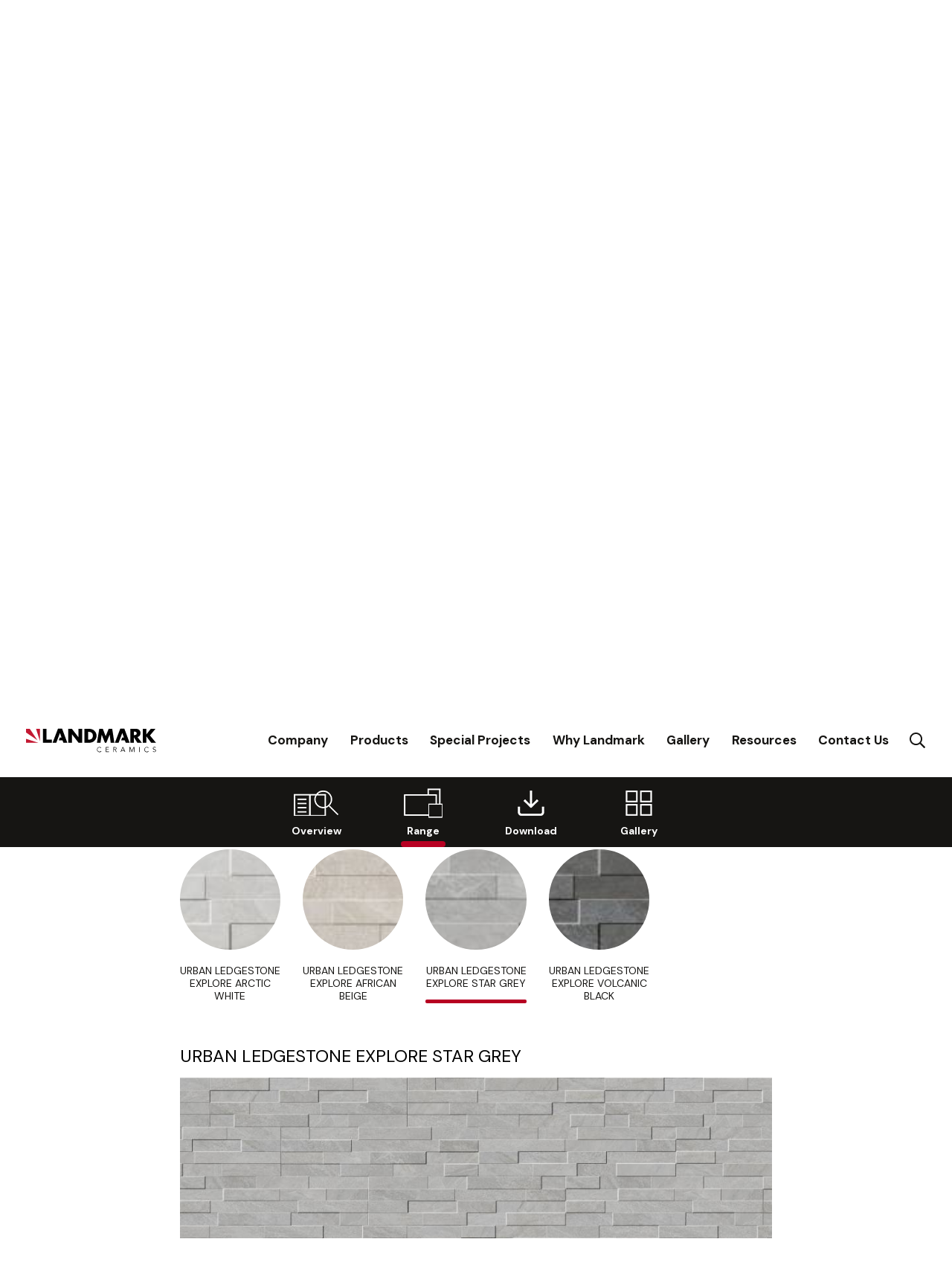

--- FILE ---
content_type: text/html; charset=UTF-8
request_url: https://www.landmarkceramics.com/gres/veneer-world-explore/urban-ledgestone-explore-star-grey/
body_size: 33712
content:
<!DOCTYPE html>
<html lang="en">
<head>
		<meta charset="utf-8">
	<meta http-equiv="X-UA-Compatible" content="IE=edge">
	<meta name="viewport" content="width=device-width, initial-scale=1, maximum-scale=1" />

	
	<link rel="shortcut icon" href="/assets/new/icons/favicon/favicon.ico">
	<link rel="shortcut icon" href="/assets/new/icons/favicon/favicon.ico" type="image/x-icon" />
	<link rel="apple-touch-icon" href="/assets/new/icons/favicon/icons/apple-touch-icon.png" />
	<link rel="apple-touch-icon" sizes="57x57" href="/assets/new/icons/favicon/apple-touch-icon-57x57.png" />
	<link rel="apple-touch-icon" sizes="72x72" href="/assets/new/icons/favicon/apple-touch-icon-72x72.png" />
	<link rel="apple-touch-icon" sizes="76x76" href="/assets/new/icons/favicon/apple-touch-icon-76x76.png" />
	<link rel="apple-touch-icon" sizes="114x114" href="/assets/new/icons/favicon/apple-touch-icon-114x114.png" />
	<link rel="apple-touch-icon" sizes="120x120" href="/assets/new/icons/favicon/apple-touch-icon-120x120.png" />
	<link rel="apple-touch-icon" sizes="144x144" href="/assets/new/icons/favicon/apple-touch-icon-144x144.png" />
	<link rel="apple-touch-icon" sizes="152x152" href="/assets/new/icons/favicon/apple-touch-icon-152x152.png" />
	<link rel="apple-touch-icon" sizes="180x180" href="/assets/new/icons/favicon/apple-touch-icon-180x180.png" />

			<title>Landmark Ceramics</title>
		<meta name="description" content="Landmark Ceramics" />
			<link rel="preconnect" href="https://fonts.googleapis.com">
	<link rel="preconnect" href="https://fonts.gstatic.com" crossorigin>
	<link href="https://fonts.googleapis.com/css2?family=DM+Sans:ital,wght@0,400;0,500;0,700;1,400;1,500;1,700&display=swap" rel="stylesheet">
	<link rel="stylesheet" type="text/css" href="/assets/new/css/style.min.css?v=1745309936"/>
	<link rel="stylesheet" type="text/css" href="/assets/new/vendor/swiper/swiper-bundle.min.css?v=20221011"/>
	<!-- HTML5 shim and Respond.js for IE8 support of HTML5 elements and media queries -->
	<!-- WARNING: Respond.js doesn't work if you view the page via file:// -->
	<!--[if lt IE 9]>
	<script src="https://oss.maxcdn.com/html5shiv/3.7.2/html5shiv.min.js"></script>
	<script src="https://oss.maxcdn.com/respond/1.4.2/respond.min.js"></script>
	<![endif]-->
	<!-- Google Tag Manager -->
	<script>(function(w,d,s,l,i){w[l]=w[l]||[];w[l].push({'gtm.start':
	new Date().getTime(),event:'gtm.js'});var f=d.getElementsByTagName(s)[0],
	j=d.createElement(s),dl=l!='dataLayer'?'&l='+l:'';j.async=true;j.src=
	'https://www.googletagmanager.com/gtm.js?id='+i+dl;f.parentNode.insertBefore(j,f);
	})(window,document,'script','dataLayer','GTM-WZTQLV7');</script>
	<!-- End Google Tag Manager -->
	
	<script type="application/ld+json">
		{
			"@context" : "http://schema.org",
			"@type" : "WebSite",
			"name" : "Landmark Ceramics USA",
			"alternateName" : "LCUSA",
			"url" : "https://www.landmarkceramics.com/"
		}
	</script>

	<meta name="p:domain_verify" content="3b4fab22701771fdc024dcf365ae0284"/>

		</head>
<body >
		<!-- Google Tag Manager (noscript) -->
<noscript><iframe src="https://www.googletagmanager.com/ns.html?id=GTM-WZTQLV7"
height="0" width="0" style="display:none;visibility:hidden"></iframe></noscript>
<!-- End Google Tag Manager (noscript) -->




<!-- Facebook Pixel Code -->
<script>
  !function(f,b,e,v,n,t,s)
  {if(f.fbq)return;n=f.fbq=function(){n.callMethod?
  n.callMethod.apply(n,arguments):n.queue.push(arguments)};
  if(!f._fbq)f._fbq=n;n.push=n;n.loaded=!0;n.version='2.0';
  n.queue=[];t=b.createElement(e);t.async=!0;
  t.src=v;s=b.getElementsByTagName(e)[0];
  s.parentNode.insertBefore(t,s)}(window, document,'script',
  'https://connect.facebook.net/en_US/fbevents.js');
  fbq('init', '549134772469921');
  fbq('track', 'PageView');
</script>
<noscript><img height="1" width="1" style="display:none"
  src="https://www.facebook.com/tr?id=549134772469921&ev=PageView&noscript=1"
/></noscript>
<!-- End Facebook Pixel Code -->	<!--Start Header-->
<header id="header">
	<div>
		<div class="container px-0 px-lg-7">
			<!-- Static navbar -->
			<nav id="main-header" class="navbar navbar-expand-lg navbar-light">
				<div class="navbar-header px-7 px-lg-0">
					<a href="/" class="navbar-brand logo js-4gtm-linklogo">
						<div class="logo-light">
							<div class="d-block d-lg-none">
								<svg xmlns="http://www.w3.org/2000/svg" width="311.312" height="33.932" viewBox="0 0 311.312 33.932">
  <g id="Raggruppa_461" data-name="Raggruppa 461" transform="translate(2680.742 -128.254)">
    <rect id="Rettangolo_52" data-name="Rettangolo 52" width="33.357" height="33.357" transform="translate(-2680.742 128.783)" fill="#fff"/>
    <path id="Tracciato_21" data-name="Tracciato 21" d="M34.259,66.657H63.726L34.259,57.275Zm0-24.61L61.658,60.7,43.164,33.3l-8.905,0ZM58.233,33.3l9.382,29.467V33.3Z" transform="translate(-2715 95.483)" fill="#b70022"/>
    <path id="Tracciato_22" data-name="Tracciato 22" d="M132.111,32.594,119.1,66.434h8.982l8.746-23.382h.091l3.59,10.771h-3.887L134.1,60.557h8.779l2.2,5.877h9.38L141.716,32.594Z" transform="translate(-2736.205 95.66)" fill="#fff"/>
    <path id="Tracciato_23" data-name="Tracciato 23" d="M96.991,59.3h12.782v7.324H88.343V33.361h8.647Z" transform="translate(-2728.519 95.468)" fill="#fff"/>
    <path id="Tracciato_24" data-name="Tracciato 24" d="M169.038,33.361h8.647L193.524,53.7h.089V33.361h8.647V66.627h-8.647L177.774,46.244h-.089V66.627h-8.647Z" transform="translate(-2748.688 95.468)" fill="#fff"/>
    <path id="Tracciato_25" data-name="Tracciato 25" d="M229.511,59.3h1.941c5.162,0,9.574-2.824,9.574-9.308,0-5.958-3.926-9.31-9.486-9.31h-2.029Zm-8.647-25.942h12.265a16.635,16.635,0,1,1,0,33.266H220.864Z" transform="translate(-2761.641 95.468)" fill="#fff"/>
    <path id="Tracciato_26" data-name="Tracciato 26" d="M331.143,32.594,318.126,66.434h8.982l8.748-23.382h.089l3.591,10.771h-3.887l-2.513,6.734h8.779l2.2,5.877h9.379L340.748,32.594Z" transform="translate(-2785.952 95.66)" fill="#fff"/>
    <path id="Tracciato_27" data-name="Tracciato 27" d="M266.458,33.361h8.515l6.75,17.78,7.147-17.78h8.6L302.5,66.627h-8.646l-2.428-19.148h-.088l-7.985,19.148h-3.441l-7.633-19.148h-.089l-2.78,19.148h-8.6Z" transform="translate(-2771.626 95.468)" fill="#fff"/>
    <path id="Tracciato_28" data-name="Tracciato 28" d="M375.873,48.273h.839c2.822,0,6-.53,6-4.147s-3.177-4.147-6-4.147h-.839Zm19.016,18.355H384.124l-8.163-12.794h-.088V66.627h-8.647V33.361h12.928c6.573,0,11.558,3.132,11.558,10.235,0,4.589-2.558,8.56-7.281,9.4Z" transform="translate(-2798.224 95.468)" fill="#fff"/>
    <path id="Tracciato_29" data-name="Tracciato 29" d="M426.876,33.472H426.4L415.785,46.929V33.472h-8.564V66.654h8.564V51.486l11.8,15.259H438.79L424.36,49.226,437.6,33.472Z" transform="translate(-2808.221 95.44)" fill="#fff"/>
  </g>
</svg>							</div>
							<div class="d-none d-lg-block">
								<svg version="1.1" id="Livello_1" xmlns="http://www.w3.org/2000/svg" xmlns:xlink="http://www.w3.org/1999/xlink" x="0px" y="0px"
	 viewBox="0 0 254.6 46" style="enable-background:new 0 0 254.6 46;" xml:space="preserve">
<style type="text/css">
	.stlight0{fill:#FFFFFF;}
	.stlight1{fill:#C31832;}
</style>
<polygon class="stlight0" points="70.5,0 62.7,0 52,27.7 59.4,27.7 66.5,8.6 66.6,8.6 69.5,17.4 66.4,17.4 64.3,22.9 71.5,22.9 
	73.3,27.7 80.9,27.7 "/>
<polygon class="stlight0" points="40.2,21.7 50.7,21.7 50.7,27.7 33.2,27.7 33.2,0.5 40.2,0.5 "/>
<polygon class="stlight0" points="82.7,0.5 89.7,0.5 102.7,17.1 102.8,17.1 102.8,0.5 109.8,0.5 109.8,27.7 102.8,27.7 89.8,11 89.7,11 
	89.7,27.7 82.7,27.7 "/>
<path class="stlight0" d="M121.5,21.7h1.6c4.2,0,7.8-2.3,7.8-7.6c0-4.9-3.2-7.6-7.8-7.6h-1.7V21.7z M114.4,0.5h10c7.6,0,13.8,6,13.8,13.6
	c0,7.6-6.3,13.6-13.8,13.6h-10V0.5z"/>
<polygon class="stlight0" points="192.6,0 184.7,0 174.1,27.7 181.4,27.7 188.6,8.6 188.7,8.6 191.6,17.4 188.4,17.4 186.4,22.9 
	193.5,22.9 195.3,27.7 203,27.7 "/>
<polygon class="stlight0" points="143.6,0.5 150.5,0.5 156,15 161.9,0.5 168.9,0.5 173,27.7 166,27.7 164,12 163.9,12 157.4,27.7 
	154.6,27.7 148.3,12 148.3,12 146,27.7 138.9,27.7 "/>
<path class="stlight0" d="M211.3,12.7h0.7c2.3,0,4.9-0.4,4.9-3.4s-2.6-3.4-4.9-3.4h-0.7V12.7z M226.8,27.7H218l-6.7-10.5h-0.1v10.5h-7.1
	V0.5h10.6c5.4,0,9.5,2.6,9.5,8.4c0,3.8-2.1,7-6,7.7L226.8,27.7z"/>
<polygon class="stlight0" points="254.6,27.7 242.8,13.4 253.6,0.5 244.8,0.5 244.4,0.5 235.7,11.5 235.7,0.5 228.7,0.5 228.7,27.7 
	235.7,27.7 235.7,15.3 245.4,27.7 "/>
<path class="stlight0" d="M147.6,44.3c-0.2,0.2-0.4,0.5-0.6,0.7c-0.2,0.2-0.5,0.4-0.8,0.6c-0.3,0.2-0.6,0.3-1,0.4S144.4,46,144,46
	c-0.7,0-1.4-0.1-2-0.4c-0.6-0.3-1.2-0.6-1.6-1.1c-0.5-0.5-0.8-1-1.1-1.6c-0.3-0.6-0.4-1.3-0.4-2c0-0.7,0.1-1.4,0.4-2
	c0.3-0.6,0.6-1.2,1.1-1.6c0.5-0.5,1-0.8,1.6-1.1c0.6-0.3,1.3-0.4,2-0.4c0.6,0,1.2,0.1,1.8,0.4c0.6,0.2,1.1,0.6,1.5,1.2l-0.9,0.6
	c-0.1-0.2-0.2-0.3-0.4-0.5c-0.2-0.2-0.4-0.3-0.6-0.4c-0.2-0.1-0.5-0.2-0.7-0.3c-0.3-0.1-0.5-0.1-0.8-0.1c-0.6,0-1.2,0.1-1.7,0.3
	c-0.5,0.2-0.9,0.5-1.3,0.9c-0.3,0.4-0.6,0.8-0.8,1.3c-0.2,0.5-0.3,1-0.3,1.6c0,0.6,0.1,1.1,0.3,1.6c0.2,0.5,0.4,1,0.8,1.3
	c0.3,0.4,0.8,0.7,1.3,0.9c0.5,0.2,1.1,0.3,1.7,0.3c0.3,0,0.5,0,0.8-0.1c0.2,0,0.5-0.1,0.7-0.2c0.2-0.1,0.5-0.3,0.7-0.4
	c0.2-0.2,0.4-0.4,0.6-0.7L147.6,44.3z"/>
<polygon class="stlight0" points="157.2,44.9 162.4,44.9 162.4,45.8 156.2,45.8 156.2,36.1 162.2,36.1 162.2,37 157.2,37 157.2,40.3 
	161.9,40.3 161.9,41.2 157.2,41.2 "/>
<path class="stlight0" d="M172.2,40.4h1.8c0.4,0,0.8,0,1.1-0.1c0.3-0.1,0.6-0.2,0.7-0.4c0.2-0.2,0.3-0.3,0.4-0.5c0.1-0.2,0.1-0.4,0.1-0.7
	c0-0.2,0-0.4-0.1-0.7c-0.1-0.2-0.2-0.4-0.4-0.5c-0.2-0.2-0.4-0.3-0.7-0.4c-0.3-0.1-0.7-0.1-1.1-0.1h-1.8V40.4z M172.2,45.8h-1v-9.7
	h3c1,0,1.8,0.2,2.3,0.6c0.6,0.4,0.9,1.1,0.9,1.9c0,0.7-0.2,1.2-0.6,1.7c-0.4,0.5-1,0.7-1.8,0.8l2.8,4.6h-1.2l-2.7-4.5h-1.6V45.8z"/>
<path class="stlight0" d="M187.6,42.3h4.2l-2.1-5.1L187.6,42.3z M186.2,45.8H185l4.2-9.7h1l4.2,9.7h-1.2l-1.1-2.5h-5L186.2,45.8z"/>
<polygon class="stlight0" points="207.4,44 210.7,36.1 212.2,36.1 212.2,45.8 211.2,45.8 211.2,37.4 211.2,37.4 207.7,45.8 207.2,45.8 
	203.7,37.4 203.6,37.4 203.6,45.8 202.7,45.8 202.7,36.1 204.2,36.1 "/>
<rect x="221.8" y="36.1" class="stlight0" width="1" height="9.7"/>
<path class="stlight0" d="M240.3,44.3c-0.2,0.2-0.4,0.5-0.6,0.7c-0.2,0.2-0.5,0.4-0.8,0.6c-0.3,0.2-0.6,0.3-1,0.4
	c-0.4,0.1-0.7,0.1-1.1,0.1c-0.7,0-1.4-0.1-2-0.4c-0.6-0.3-1.2-0.6-1.6-1.1c-0.5-0.5-0.8-1-1.1-1.6c-0.3-0.6-0.4-1.3-0.4-2
	c0-0.7,0.1-1.4,0.4-2c0.3-0.6,0.6-1.2,1.1-1.6c0.5-0.5,1-0.8,1.6-1.1c0.6-0.3,1.3-0.4,2-0.4c0.6,0,1.2,0.1,1.8,0.4
	c0.6,0.2,1.1,0.6,1.5,1.2l-0.9,0.6c-0.1-0.2-0.2-0.3-0.4-0.5c-0.2-0.2-0.4-0.3-0.6-0.4c-0.2-0.1-0.5-0.2-0.7-0.3
	c-0.3-0.1-0.5-0.1-0.8-0.1c-0.6,0-1.2,0.1-1.7,0.3c-0.5,0.2-0.9,0.5-1.3,0.9c-0.3,0.4-0.6,0.8-0.8,1.3c-0.2,0.5-0.3,1-0.3,1.6
	c0,0.6,0.1,1.1,0.3,1.6s0.4,1,0.8,1.3c0.3,0.4,0.8,0.7,1.3,0.9c0.5,0.2,1.1,0.3,1.7,0.3c0.3,0,0.5,0,0.8-0.1c0.2,0,0.5-0.1,0.7-0.2
	c0.2-0.1,0.5-0.3,0.7-0.4c0.2-0.2,0.4-0.4,0.6-0.7L240.3,44.3z"/>
<path class="stlight0" d="M253.5,37.7c-0.4-0.6-1.1-0.9-1.9-0.9c-0.3,0-0.5,0-0.8,0.1s-0.5,0.2-0.7,0.3c-0.2,0.1-0.4,0.3-0.5,0.5
	c-0.1,0.2-0.2,0.5-0.2,0.8c0,0.4,0.1,0.8,0.4,1c0.2,0.2,0.6,0.4,0.9,0.6c0.4,0.2,0.8,0.3,1.2,0.4c0.4,0.1,0.8,0.3,1.2,0.5
	c0.4,0.2,0.7,0.5,0.9,0.8c0.2,0.3,0.4,0.8,0.4,1.4c0,0.4-0.1,0.8-0.3,1.2c-0.2,0.4-0.4,0.6-0.7,0.9c-0.3,0.2-0.6,0.4-1,0.5
	c-0.4,0.1-0.8,0.2-1.1,0.2c-0.6,0-1.2-0.1-1.7-0.3c-0.5-0.2-1-0.6-1.4-1.1l0.9-0.6c0.2,0.4,0.5,0.6,0.9,0.9c0.4,0.2,0.8,0.3,1.3,0.3
	c0.2,0,0.5,0,0.7-0.1c0.2-0.1,0.5-0.2,0.7-0.3c0.2-0.2,0.4-0.3,0.5-0.6c0.1-0.2,0.2-0.5,0.2-0.8c0-0.3-0.1-0.6-0.2-0.8
	c-0.1-0.2-0.3-0.4-0.6-0.6c-0.2-0.2-0.5-0.3-0.8-0.4c-0.3-0.1-0.6-0.2-0.9-0.3c-0.3-0.1-0.6-0.2-0.9-0.3c-0.3-0.1-0.6-0.3-0.8-0.5
	c-0.2-0.2-0.4-0.4-0.6-0.7c-0.1-0.3-0.2-0.7-0.2-1.1c0-0.5,0.1-0.9,0.3-1.2c0.2-0.3,0.4-0.6,0.7-0.9c0.3-0.2,0.6-0.4,1-0.5
	s0.8-0.2,1.2-0.2c0.5,0,1,0.1,1.5,0.3c0.4,0.2,0.9,0.5,1.2,0.9L253.5,37.7z"/>
<rect y="0.4" class="stlight0" width="27.2" height="27.2"/>
<path class="stlight1" d="M22.4,22.8L7.3,0.4L0,0.4v7.2L22.4,22.8z M0,27.7h24.1L0,20V27.7z M27.3,0.4v24.1L19.6,0.4H27.3z"/>
</svg>							</div>
						</div>
						<div class="logo-dark"><?xml version="1.0" encoding="utf-8"?>
<!-- Generator: Adobe Illustrator 27.0.0, SVG Export Plug-In . SVG Version: 6.00 Build 0)  -->
<svg version="1.1" id="Livello_1" xmlns="http://www.w3.org/2000/svg" xmlns:xlink="http://www.w3.org/1999/xlink" x="0px" y="0px"
	 viewBox="0 0 255 48" width="255" height="48" style="enable-background:new 0 0 255 48;" xml:space="preserve">
<style type="text/css">
	.st0dark{fill:#C31832;}
	.st1{fill:#040405;}
</style>
<g>
	<path class="st0dark" d="M22.4,23.8L7.3,1.4L0,1.4v7.2L22.4,23.8z M0,28.7h24.1L0,21V28.7z M27.3,1.4v24.1L19.6,1.4H27.3z"/>
	<path class="st1dark" d="M80.9,28.7h-7.7l-1.8-4.8h-7.2l2.1-5.5h3.2l-2.9-8.8h-0.1l-7.2,19.1H52L62.7,1h7.9L80.9,28.7z M40.2,1.4h-7.1
		v27.2h17.5v-6H40.2V1.4z M82.7,28.7h7.1V12h0.1l13,16.7h7.1V1.4h-7.1v16.6h-0.1l-13-16.6h-7.1V28.7z M121.5,7.4h1.7
		c4.5,0,7.8,2.7,7.8,7.6c0,5.3-3.6,7.6-7.8,7.6h-1.6V7.4z M114.4,28.7h10c7.5,0,13.8-6,13.8-13.6c0-7.6-6.2-13.6-13.8-13.6h-10V28.7
		z M192.6,1h-7.9l-10.6,27.7h7.3l7.2-19.1h0.1l2.9,8.8h-3.2l-2.1,5.5h7.2l1.8,4.8h7.7L192.6,1z M138.9,28.7h7l2.3-15.7h0.1l6.2,15.7
		h2.8l6.5-15.7h0.1l2,15.7h7.1l-4.1-27.2h-7L156,16l-5.5-14.5h-7L138.9,28.7z M211.3,6.9h0.7c2.3,0,4.9,0.4,4.9,3.4
		s-2.6,3.4-4.9,3.4h-0.7V6.9z M218.3,17.5c3.9-0.7,6-3.9,6-7.7c0-5.8-4.1-8.4-9.5-8.4h-10.6v27.2h7.1V18.2h0.1l6.7,10.5h8.8
		L218.3,17.5z M254.6,28.7l-11.8-14.3l10.8-12.9h-8.8h-0.4l-8.7,11v-11h-7v27.1h7V16.2l9.6,12.5H254.6z M146.8,44.7
		c-0.2,0.3-0.4,0.5-0.6,0.7c-0.2,0.2-0.4,0.3-0.7,0.4c-0.2,0.1-0.5,0.2-0.7,0.2c-0.3,0-0.5,0.1-0.8,0.1c-0.6,0-1.2-0.1-1.7-0.3
		c-0.5-0.2-0.9-0.5-1.3-0.9c-0.3-0.4-0.6-0.8-0.8-1.3c-0.2-0.5-0.3-1-0.3-1.6c0-0.6,0.1-1.1,0.3-1.6c0.2-0.5,0.4-1,0.8-1.3
		c0.3-0.4,0.8-0.7,1.3-0.9c0.5-0.2,1.1-0.3,1.7-0.3c0.3,0,0.5,0,0.8,0.1c0.3,0.1,0.5,0.2,0.7,0.3c0.2,0.1,0.4,0.3,0.6,0.4
		c0.2,0.2,0.3,0.3,0.4,0.5l0.9-0.6c-0.4-0.5-0.9-0.9-1.5-1.2c-0.6-0.2-1.2-0.4-1.8-0.4c-0.7,0-1.4,0.1-2,0.4
		c-0.6,0.3-1.2,0.6-1.6,1.1c-0.5,0.5-0.8,1-1.1,1.6c-0.3,0.6-0.4,1.3-0.4,2c0,0.7,0.1,1.4,0.4,2c0.3,0.6,0.6,1.2,1.1,1.6
		c0.5,0.5,1,0.8,1.6,1.1c0.6,0.3,1.3,0.4,2,0.4c0.4,0,0.8,0,1.1-0.1s0.7-0.2,1-0.4c0.3-0.2,0.6-0.3,0.8-0.6c0.2-0.2,0.4-0.5,0.6-0.7
		L146.8,44.7z M157.2,42.2h4.7v-0.9h-4.7V38h5v-0.9h-6v9.7h6.2v-0.9h-5.2V42.2z M172.2,38h1.8c0.4,0,0.8,0,1.1,0.1
		c0.3,0.1,0.6,0.2,0.7,0.4c0.2,0.2,0.3,0.3,0.4,0.5c0.1,0.2,0.1,0.4,0.1,0.7c0,0.2,0,0.5-0.1,0.7c-0.1,0.2-0.2,0.4-0.4,0.5
		c-0.2,0.2-0.4,0.3-0.7,0.4c-0.3,0.1-0.7,0.1-1.1,0.1h-1.8V38z M172.2,42.3h1.6l2.7,4.5h1.2l-2.8-4.6c0.8-0.1,1.4-0.3,1.8-0.8
		c0.4-0.5,0.6-1,0.6-1.7c0-0.9-0.3-1.5-0.9-1.9c-0.6-0.4-1.4-0.6-2.3-0.6h-3v9.7h1V42.3z M189.7,38.2l2.1,5.1h-4.2L189.7,38.2z
		 M187.2,44.2h5l1.1,2.5h1.2l-4.2-9.7h-1l-4.2,9.7h1.2L187.2,44.2z M204.2,37.1h-1.5v9.7h1v-8.4h0l3.5,8.4h0.5l3.5-8.4h0v8.4h1v-9.7
		h-1.5l-3.3,7.9L204.2,37.1z M221.8,46.8h1v-9.7h-1V46.8z M239.5,44.7c-0.2,0.3-0.4,0.5-0.6,0.7c-0.2,0.2-0.4,0.3-0.7,0.4
		c-0.2,0.1-0.5,0.2-0.7,0.2c-0.3,0-0.5,0.1-0.8,0.1c-0.6,0-1.2-0.1-1.7-0.3c-0.5-0.2-0.9-0.5-1.3-0.9c-0.3-0.4-0.6-0.8-0.8-1.3
		s-0.3-1-0.3-1.6c0-0.6,0.1-1.1,0.3-1.6c0.2-0.5,0.4-1,0.8-1.3c0.3-0.4,0.8-0.7,1.3-0.9c0.5-0.2,1.1-0.3,1.7-0.3
		c0.3,0,0.5,0,0.8,0.1c0.3,0.1,0.5,0.2,0.7,0.3c0.2,0.1,0.4,0.3,0.6,0.4c0.2,0.2,0.3,0.3,0.4,0.5l0.9-0.6c-0.4-0.5-0.9-0.9-1.5-1.2
		c-0.6-0.2-1.2-0.4-1.8-0.4c-0.7,0-1.4,0.1-2,0.4c-0.6,0.3-1.2,0.6-1.6,1.1c-0.5,0.5-0.8,1-1.1,1.6c-0.3,0.6-0.4,1.3-0.4,2
		c0,0.7,0.1,1.4,0.4,2c0.3,0.6,0.6,1.2,1.1,1.6c0.5,0.5,1,0.8,1.6,1.1c0.6,0.3,1.3,0.4,2,0.4c0.4,0,0.8,0,1.1-0.1
		c0.4-0.1,0.7-0.2,1-0.4c0.3-0.2,0.6-0.3,0.8-0.6c0.2-0.2,0.4-0.5,0.6-0.7L239.5,44.7z M254.4,38c-0.4-0.4-0.8-0.7-1.2-0.9
		c-0.4-0.2-0.9-0.3-1.5-0.3c-0.4,0-0.8,0.1-1.2,0.2s-0.7,0.3-1,0.5c-0.3,0.2-0.5,0.5-0.7,0.9c-0.2,0.3-0.3,0.8-0.3,1.2
		c0,0.4,0.1,0.8,0.2,1.1c0.1,0.3,0.3,0.5,0.6,0.7c0.2,0.2,0.5,0.4,0.8,0.5c0.3,0.1,0.6,0.2,0.9,0.3c0.3,0.1,0.6,0.2,0.9,0.3
		c0.3,0.1,0.6,0.2,0.8,0.4c0.2,0.2,0.4,0.3,0.6,0.6c0.1,0.2,0.2,0.5,0.2,0.8c0,0.3-0.1,0.5-0.2,0.8c-0.1,0.2-0.3,0.4-0.5,0.6
		c-0.2,0.2-0.4,0.3-0.7,0.3c-0.2,0.1-0.5,0.1-0.7,0.1c-0.5,0-1-0.1-1.3-0.3c-0.4-0.2-0.7-0.5-0.9-0.9l-0.9,0.6
		c0.4,0.5,0.8,0.9,1.4,1.1c0.5,0.2,1.1,0.3,1.7,0.3c0.4,0,0.8-0.1,1.1-0.2c0.4-0.1,0.7-0.3,1-0.5c0.3-0.2,0.6-0.5,0.7-0.9
		c0.2-0.4,0.3-0.7,0.3-1.2c0-0.6-0.1-1-0.4-1.4c-0.2-0.3-0.6-0.6-0.9-0.8c-0.4-0.2-0.8-0.4-1.2-0.5c-0.4-0.1-0.8-0.3-1.2-0.4
		c-0.4-0.2-0.7-0.4-0.9-0.6c-0.2-0.2-0.4-0.6-0.4-1c0-0.3,0.1-0.6,0.2-0.8c0.1-0.2,0.3-0.4,0.5-0.5c0.2-0.1,0.4-0.2,0.7-0.3
		s0.5-0.1,0.8-0.1c0.8,0,1.4,0.3,1.9,0.9L254.4,38z"/>
</g>
</svg></div>
					</a>
					<button class="d-xxl-none search-toggle btn collapsed" type="button" data-toggle="collapse" data-target="#searchBar" aria-expanded="false" aria-controls="searchBar">
						<span class="collapsed-show"><svg xmlns="http://www.w3.org/2000/svg" viewBox="0 0 512 512"><path d="M508.5 468.9L387.1 347.5c-2.3-2.3-5.3-3.5-8.5-3.5h-13.2c31.5-36.5 50.6-84 50.6-136C416 93.1 322.9 0 208 0S0 93.1 0 208s93.1 208 208 208c52 0 99.5-19.1 136-50.6v13.2c0 3.2 1.3 6.2 3.5 8.5l121.4 121.4c4.7 4.7 12.3 4.7 17 0l22.6-22.6c4.7-4.7 4.7-12.3 0-17zM208 368c-88.4 0-160-71.6-160-160S119.6 48 208 48s160 71.6 160 160-71.6 160-160 160z"/></svg></span>
						<span class="collapsed-hide"><i class="icon icon-close" aria-hidden="true" title="Chiudi Ricerca Prodotto"></i></span>
					</button>
					<button type="button" class="navbar-toggler" data-toggle="collapse" data-target="#navbar" aria-controls="navbar" aria-expanded="false" aria-label="Toggle navigation">
						<span></span>
						<span></span>
						<span></span>
					</button>
				</div>
				<div id="navbarWrapper" class="ml-lg-auto p-0">
					<div class="collapse navbar-collapse" id="navbar">
						<ul class="px-7 pl-lg-0 pr-lg4 pr-xxl-0 ml-auto nav navbar-nav navbar-main navbar-right js-4gtm-navbar-main align-items-start align-items-lg-center">
							
<li class="nav-item">
	<a href="/company-1/overview/" class="nav-link">
		<span>Company</span>
	</a>
</li>
<li class="nav-item dropdown dropdown-mega">
	<a href="/gres/" class="nav-link collapse-toggle" id="navbarProjectsDropdown" aria-expanded="false">
		<span>Products</span>
	</a>
	<div id="megamenu-products" class="pb-6 pt-6 border-top dropdown-menu bg-white" style="border-radius:none;" aria-labelledby="navbarProductsDropdown">
		<div class="container">
			<div class="w-100">
				<div class="row justify-content-center">
					<div class="col-lg-8"><div class="row justify-content-between">
									<div id="producttype-menu" class="col-12 col-md-20per">
						<a class="h6 fluid-type text-extra-dark font-weight-bold mb-1 mb-lg-4" href="#" id="producttypeDropdown" role="button" data-toggle="dropdown" aria-haspopup="true" aria-expanded="false">
							Porcelain Family						</a>
						<div class="position-relative dropdown-menu d-md-block p-0 pt-lg-5 m-0" aria-labelledby="producttypeDropdown">
							<ul class="list list-unstyled ">
																		<li>
											<a class="d-block h6 fluid-type text-extra-dark" href="/gres/search/?producttype=tiles">
												Porcelain Tiles											</a>
										</li>
																				<li>
											<a class="d-block h6 fluid-type text-extra-dark" href="/gres/search/?producttype=pavers">
												Porcelain Pavers											</a>
										</li>
																				<li>
											<a class="d-block h6 fluid-type text-extra-dark" href="/gres/search/?producttype=bricks">
												Porcelain Bricks											</a>
										</li>
																				<li>
											<a class="d-block h6 fluid-type text-extra-dark" href="/gres/search/?producttype=veneers">
												Porcelain Veneers											</a>
										</li>
																				<li>
											<a class="d-block h6 fluid-type text-extra-dark" href="/gres/search/?producttype=griptiles">
												Porcelain Tiles Grip Finish											</a>
										</li>
																				<li>
											<a class="d-block h6 fluid-type text-extra-dark" href="/special-projects/mosaicworld/range/">
												Porcelain Mosaics and Pool Linings											</a>
										</li>
																	
									<li class="pt-0 pt-lg-6">
										<a class="d-block text-lg text-extra-dark font-weight-bold" href="/gres/">
											<span><u>See all Collections</u></span>
										</a>
									</li>
									<li>
										<a class="d-block text-lg text-extra-dark font-weight-bold" href="https://contract.landmarkceramics.com" target="_blank">
											<span><u>Landmark Contract</u></span>
										</a>
									</li>
																</ul>
						</div>
					</div>
										<div id="look-menu" class="col-12 col-md-auto">
						<a class="h6 fluid-type text-extra-dark font-weight-bold mb-1 mb-lg-4" href="#" id="lookDropdown" role="button" data-toggle="dropdown" aria-haspopup="true" aria-expanded="false">
							Look						</a>
						<div class="position-relative dropdown-menu d-md-block p-0 pt-lg-5 m-0" aria-labelledby="lookDropdown">
							<ul class="list list-unstyled two-col">
																		<li>
											<a class="d-block h6 fluid-type text-extra-dark" href="/gres/search/?look=12">
												<span class="text-capitalize">bluestone </span>											</a>
										</li>
																				<li>
											<a class="d-block h6 fluid-type text-extra-dark" href="/gres/search/?look=8">
												<span class="text-capitalize">brick </span>											</a>
										</li>
																				<li>
											<a class="d-block h6 fluid-type text-extra-dark" href="/gres/search/?look=4">
												<span class="text-capitalize">concrete </span>											</a>
										</li>
																				<li>
											<a class="d-block h6 fluid-type text-extra-dark" href="/gres/search/?look=14">
												<span class="text-capitalize">deco </span>											</a>
										</li>
																				<li>
											<a class="d-block h6 fluid-type text-extra-dark" href="/gres/search/?look=10">
												<span class="text-capitalize">fabric </span>											</a>
										</li>
																				<li>
											<a class="d-block h6 fluid-type text-extra-dark" href="/gres/search/?look=3">
												<span class="text-capitalize">limestone </span>											</a>
										</li>
																				<li>
											<a class="d-block h6 fluid-type text-extra-dark" href="/gres/search/?look=6">
												<span class="text-capitalize">marble </span>											</a>
										</li>
																				<li>
											<a class="d-block h6 fluid-type text-extra-dark" href="/gres/search/?look=1">
												<span class="text-capitalize">quartz </span>											</a>
										</li>
																				<li>
											<a class="d-block h6 fluid-type text-extra-dark" href="/gres/search/?look=11">
												<span class="text-capitalize">resin </span>											</a>
										</li>
																				<li>
											<a class="d-block h6 fluid-type text-extra-dark" href="/gres/search/?look=2">
												<span class="text-capitalize">slate </span>											</a>
										</li>
																				<li>
											<a class="d-block h6 fluid-type text-extra-dark" href="/gres/search/?look=7">
												<span class="text-capitalize">stone </span>											</a>
										</li>
																				<li>
											<a class="d-block h6 fluid-type text-extra-dark" href="/gres/search/?look=16">
												<span class="text-capitalize">terrazzo </span>											</a>
										</li>
																				<li>
											<a class="d-block h6 fluid-type text-extra-dark" href="/gres/search/?look=9">
												<span class="text-capitalize">travertine </span>											</a>
										</li>
																				<li>
											<a class="d-block h6 fluid-type text-extra-dark" href="/gres/search/?look=5">
												<span class="text-capitalize">wood </span>											</a>
										</li>
																									</ul>
						</div>
					</div>
										<div id="size-menu" class="col-12 col-md-auto">
						<a class="h6 fluid-type text-extra-dark font-weight-bold mb-1 mb-lg-4" href="#" id="sizeDropdown" role="button" data-toggle="dropdown" aria-haspopup="true" aria-expanded="false">
							Size						</a>
						<div class="position-relative dropdown-menu d-md-block p-0 pt-lg-5 m-0" aria-labelledby="sizeDropdown">
							<ul class="list list-unstyled two-col">
																		<li>
											<a class="d-block h6 fluid-type text-extra-dark" href="/gres/search/?size=448">
												24" x 48"											</a>
										</li>
																				<li>
											<a class="d-block h6 fluid-type text-extra-dark" href="/gres/search/?size=456">
												24" x 48" MIX											</a>
										</li>
																				<li>
											<a class="d-block h6 fluid-type text-extra-dark" href="/gres/search/?size=455">
												24" x 36"											</a>
										</li>
																				<li>
											<a class="d-block h6 fluid-type text-extra-dark" href="/gres/search/?size=417">
												24" x 24"											</a>
										</li>
																				<li>
											<a class="d-block h6 fluid-type text-extra-dark" href="/gres/search/?size=441">
												12" x 48"											</a>
										</li>
																				<li>
											<a class="d-block h6 fluid-type text-extra-dark" href="/gres/search/?size=416">
												12" x 24"											</a>
										</li>
																				<li>
											<a class="d-block h6 fluid-type text-extra-dark" href="/gres/search/?size=426">
												12" x 12"											</a>
										</li>
																				<li>
											<a class="d-block h6 fluid-type text-extra-dark" href="/gres/search/?size=418">
												8.5" x 10"											</a>
										</li>
																				<li>
											<a class="d-block h6 fluid-type text-extra-dark" href="/gres/search/?size=421">
												8" x 40"											</a>
										</li>
																				<li>
											<a class="d-block h6 fluid-type text-extra-dark" href="/gres/search/?size=423">
												7.75" x 40"											</a>
										</li>
																				<li>
											<a class="d-block h6 fluid-type text-extra-dark" href="/gres/search/?size=429">
												6" x 24"											</a>
										</li>
																				<li>
											<a class="d-block h6 fluid-type text-extra-dark" href="/gres/search/?size=419">
												3" x 12"											</a>
										</li>
																									</ul>
						</div>
					</div>
					

				<div class="col-md-auto">
				
							<a href="#" href="#" class="h6 fluid-type text-extra-dark font-weight-bold mb-1 mb-lg-4" id="coloriDropdown" role="button" data-toggle="dropdown" aria-haspopup="true" aria-expanded="false">
								Colors							</a>
							<div class="position-relative dropdown-menu d-md-block p-0 pt-5 m-0" aria-labelledby="coloriDropdown">
								<div class="d-flex d-flex-colori flex-wrap">
																	<a class="color-53" href="/gres/search/?color=53">
										<span class="d-block ratio">
											<img class="border border-dark rounded-circle" src="https://www.landmarkceramics.com/file/110x110//ivory/colorimktgfoto/download-1.png" alt="Ivory" data-container=".ratio" data-toggle="tooltip" data-placement="bottom" title="Ivory">
										</span>
									</a>
																		<a class="color-135" href="/gres/search/?color=135">
										<span class="d-block ratio">
											<img class="border border-dark rounded-circle" src="https://www.landmarkceramics.com/file/110x110//beige/colorimktgfoto/1530-beige.jpg" alt="Beige" data-container=".ratio" data-toggle="tooltip" data-placement="bottom" title="Beige">
										</span>
									</a>
																		<a class="color-142" href="/gres/search/?color=142">
										<span class="d-block ratio">
											<img class="border border-dark rounded-circle" src="https://www.landmarkceramics.com/file/110x110//red/colorimktgfoto/download-1.jpg" alt="Red" data-container=".ratio" data-toggle="tooltip" data-placement="bottom" title="Red">
										</span>
									</a>
																		<a class="color-148" href="/gres/search/?color=148">
										<span class="d-block ratio">
											<img class="border border-dark rounded-circle" src="https://www.landmarkceramics.com/file/110x110//green/colorimktgfoto/images-1.png" alt="Green" data-container=".ratio" data-toggle="tooltip" data-placement="bottom" title="Green">
										</span>
									</a>
																		<a class="color-56" href="/gres/search/?color=56">
										<span class="d-block ratio">
											<img class="border border-dark rounded-circle" src="https://www.landmarkceramics.com/file/110x110//brown/colorimktgfoto/dark-brown-color-solid-background-1920x1080.png" alt="Brown" data-container=".ratio" data-toggle="tooltip" data-placement="bottom" title="Brown">
										</span>
									</a>
																		<a class="color-68" href="/gres/search/?color=68">
										<span class="d-block ratio">
											<img class="border border-dark rounded-circle" src="https://www.landmarkceramics.com/file/110x110//taupe/colorimktgfoto/05207173c72f374a99dd94eadc9f7a33.jpg" alt="Taupe" data-container=".ratio" data-toggle="tooltip" data-placement="bottom" title="Taupe">
										</span>
									</a>
																		<a class="color-81" href="/gres/search/?color=81">
										<span class="d-block ratio">
											<img class="border border-dark rounded-circle" src="https://www.landmarkceramics.com/file/110x110//grey/colorimktgfoto/images.jpg" alt="Grey" data-container=".ratio" data-toggle="tooltip" data-placement="bottom" title="Grey">
										</span>
									</a>
																		<a class="color-82" href="/gres/search/?color=82">
										<span class="d-block ratio">
											<img class="border border-dark rounded-circle" src="https://www.landmarkceramics.com/file/110x110//multicolor/colorimktgfoto/screenshot-2023-11-27-170054.png" alt="Multicolor" data-container=".ratio" data-toggle="tooltip" data-placement="bottom" title="Multicolor">
										</span>
									</a>
																		<a class="color-126" href="/gres/search/?color=126">
										<span class="d-block ratio">
											<img class="border border-dark rounded-circle" src="https://www.landmarkceramics.com/file/110x110//blue/colorimktgfoto/th_omnisports_royal-blue.jpg" alt="Blue" data-container=".ratio" data-toggle="tooltip" data-placement="bottom" title="Blue">
										</span>
									</a>
																		<a class="color-146" href="/gres/search/?color=146">
										<span class="d-block ratio">
											<img class="border border-dark rounded-circle" src="https://www.landmarkceramics.com/file/110x110//black/colorimktgfoto/hd-wallpaper-black-black-friday-color-full-black-thumbnail-copia.jpg" alt="Black" data-container=".ratio" data-toggle="tooltip" data-placement="bottom" title="Black">
										</span>
									</a>
																		<a class="color-149" href="/gres/search/?color=149">
										<span class="d-block ratio">
											<img class="border border-dark rounded-circle" src="https://www.landmarkceramics.com/file/110x110//white/colorimktgfoto/white-color-solid-background-1920x1080.png" alt="White" data-container=".ratio" data-toggle="tooltip" data-placement="bottom" title="White">
										</span>
									</a>
																	</div>
							</div>

									</div>

						</div>
					</div>
											<div class="col-12 col-lg-2 d-none d-lg-block">
							<h6 class="h6 fluid-type text-extra-dark font-weight-bold mb-1 mb-lg-4" href="#" id="colorDropdown" role="button" data-toggle="dropdown" aria-haspopup="true" aria-expanded="false">
								Focus On							</h6>
							<div class="card">
								<div class="ratio"><img src="https://www.landmarkceramics.com/file/600x600/raccolta/header-megamenu-products/sliderfoto/design.jpg" class="card-img-top" alt=""></div>
								<div class="card-body px-0">
									<h5 class="h6 fluid-type card-title font-weight-bold"><a class="stretched-link" href="https://www.landmarkceramics.com/special-projects/designwork/overview/"></a></h5>
																										</div>
							</div>
						</div>
												<div class="col-12 col-lg-2 d-none d-lg-block">
							<h6 class="h6 fluid-type text-extra-dark font-weight-bold mb-1 mb-lg-4" href="#" id="colorDropdown" role="button" data-toggle="dropdown" aria-haspopup="true" aria-expanded="false">
								&nbsp;							</h6>
							<div class="card">
								<div class="ratio"><img src="https://www.landmarkceramics.com/file/600x600/raccolta/header-megamenu-products/sliderfoto/frontier-20.jpg" class="card-img-top" alt=""></div>
								<div class="card-body px-0">
									<h5 class="h6 fluid-type card-title font-weight-bold"><a class="stretched-link" href="/special-projects/frontier20-1/overview/"></a></h5>
																										</div>
							</div>
						</div>
										</div>
			</div>
		</div>
	</div>
</li>
<li class="nav-item dropdown dropdown-mega">
	<a href="/special-projects/" class="nav-link collapse-toggle" id="navbarProjectsDropdown" aria-expanded="false">
		<span>Special Projects</span>
	</a>
	<div class="dropdown-menu bg-white border-top" aria-labelledby="navbarProjectsDropdown">
		<div class="container d-block">
			<div class="row">
									<div class="col-6 col-lg">
						<div class="card">
							<div class="ratio"><img src="https://www.landmarkceramics.com/file/600x600/raccolta/header-megamenu-special-projects/sliderfoto/frontier-20.jpg" class="card-img-top" alt="Frontier20"></div>
							<div class="card-body px-0">
								<h5 class="h6 fluid-type card-title font-weight-bold"><a class="stretched-link" href="/special-projects/frontier20-1/overview/">Frontier20</a></h5>
																	<div class="d-none d-lg-block text-gray font-weight-400 text-md fluid-type lh-1_25">
										A highly performing range of 20 mm thickness porcelain pavers. Perfectly suited for indoor and outdoor environments, it combines technical features and aesthetic refinement.									</div>
																								</div>
						</div>
					</div>
										<div class="col-6 col-lg">
						<div class="card">
							<div class="ratio"><img src="https://www.landmarkceramics.com/file/600x600/raccolta/header-megamenu-special-projects/sliderfoto/untitled-design-2.jpg" class="card-img-top" alt="Frontier20 Shapes"></div>
							<div class="card-body px-0">
								<h5 class="h6 fluid-type card-title font-weight-bold"><a class="stretched-link" href="/shape-overview/">Frontier20 Shapes</a></h5>
																	<div class="d-none d-lg-block text-gray font-weight-400 text-md fluid-type lh-1_25">
										With Frontier20 Shapes you can design unique commercial or residential floors that express your style.									</div>
																								</div>
						</div>
					</div>
										<div class="col-6 col-lg">
						<div class="card">
							<div class="ratio"><img src="https://www.landmarkceramics.com/file/600x600/raccolta/header-megamenu-special-projects/sliderfoto/veneer.jpg" class="card-img-top" alt="Veneer World"></div>
							<div class="card-body px-0">
								<h5 class="h6 fluid-type card-title font-weight-bold"><a class="stretched-link" href="/special-projects/veneer-world/overview/">Veneer World</a></h5>
																	<div class="d-none d-lg-block text-gray font-weight-400 text-md fluid-type lh-1_25">
										A comprehensive offer of porcelain veneers for indoor and outdoor environments, redefining the longstanding American tradition of stone-inspired walls and decors.									</div>
																								</div>
						</div>
					</div>
										<div class="col-6 col-lg">
						<div class="card">
							<div class="ratio"><img src="https://www.landmarkceramics.com/file/600x600/raccolta/header-megamenu-special-projects/sliderfoto/design.jpg" class="card-img-top" alt="Design Work"></div>
							<div class="card-body px-0">
								<h5 class="h6 fluid-type card-title font-weight-bold"><a class="stretched-link" href="/special-projects/designwork/overview/">Design Work</a></h5>
																	<div class="d-none d-lg-block text-gray font-weight-400 text-md fluid-type lh-1_25">
										A complete surface system made to combine and mix contemporary looks such as wood, fabric, resin, terrazzo and stone looks, vivid colors, mosaics, and decors.									</div>
																								</div>
						</div>
					</div>
										<div class="col-6 col-lg">
						<div class="card">
							<div class="ratio"><img src="https://www.landmarkceramics.com/file/600x600/raccolta/header-megamenu-special-projects/sliderfoto/untitled-design-20-copia.jpg" class="card-img-top" alt="Atelier"></div>
							<div class="card-body px-0">
								<h5 class="h6 fluid-type card-title font-weight-bold"><a class="stretched-link" href="/special-projects/atelier/overview/">Atelier</a></h5>
																	<div class="d-none d-lg-block text-gray font-weight-400 text-md fluid-type lh-1_25">
										Atelier introduces a new dimension to Veneer World with its sophisticated three-dimensional surface design. Thin lines of varying thicknesses, shapes, and dimensions create a harmonious interplay of textures.									</div>
																								</div>
						</div>
					</div>
										<div class="col-6 col-lg">
						<div class="card">
							<div class="ratio"><img src="https://www.landmarkceramics.com/file/600x600/raccolta/header-megamenu-special-projects/sliderfoto/untitled-design-18.jpg" class="card-img-top" alt="Wallplay"></div>
							<div class="card-body px-0">
								<h5 class="h6 fluid-type card-title font-weight-bold"><a class="stretched-link" href="/special-projects/wallplay-1/overview/">Wallplay</a></h5>
																	<div class="d-none d-lg-block text-gray font-weight-400 text-md fluid-type lh-1_25">
										WallPlay and Wallpay 3D is a versatile and polyhedral project that offers infinite creative design solutions for outdoor facades, both in urban architectures as well as in more traditional contests.									</div>
																								</div>
						</div>
					</div>
										<div class="col-6 col-lg">
						<div class="card">
							<div class="ratio"><img src="https://www.landmarkceramics.com/file/600x600/raccolta/header-megamenu-special-projects/sliderfoto/untitled-design-7.jpg" class="card-img-top" alt="24"x48""></div>
							<div class="card-body px-0">
								<h5 class="h6 fluid-type card-title font-weight-bold"><a class="stretched-link" href="/new-24x48/">24"x48"</a></h5>
																	<div class="d-none d-lg-block text-gray font-weight-400 text-md fluid-type lh-1_25">
										The 24"x48" size is ideal for designing and decorating residential and commercial spaces. It can be used alone or with other sizes for contemporary design proposal without compromising the superior quality of porcelain tiles.									</div>
																								</div>
						</div>
					</div>
										<div class="col-6 col-lg">
						<div class="card">
							<div class="ratio"><img src="https://www.landmarkceramics.com/file/600x600/raccolta/header-megamenu-special-projects/sliderfoto/anti-slip-surface.jpg" class="card-img-top" alt="Anti Slip Surface"></div>
							<div class="card-body px-0">
								<h5 class="h6 fluid-type card-title font-weight-bold"><a class="stretched-link" href="/gres/anti-slip-surface-project/overview/">Anti Slip Surface</a></h5>
																	<div class="d-none d-lg-block text-gray font-weight-400 text-md fluid-type lh-1_25">
										ASP, Anti-slip Surface Project, is the Landmark innovative project studied to offer 4 different finishes with progressive performances in terms of coefficient of friction.									</div>
																								</div>
						</div>
					</div>
								</div>
					</div>
	</div>
</li>
<li class="nav-item dropdown dropdown-mega">
	<a href="/why-landmark-1/" class="nav-link collapse-toggle" id="navbarProjectsDropdown" aria-expanded="false">
		<span>Why Landmark</span>
	</a>
	<div class="dropdown-menu bg-white border-top" aria-labelledby="navbarProjectsDropdown">
		<div class="container d-block">
			<div class="row justify-content-center">
									<div class="col-6 col-lg-2">
						<div class="card">
							<div class="ratio"><img src="https://www.landmarkceramics.com/file/600x600/raccolta/header-megamenu-why-landmark/sliderfoto/landmarklimestoneindianasalemgreymultiformato-ateliergrovelgrey30x60-ateliergrovesbuff30x60piazzaurbana.jpg" class="card-img-top" alt="World of Solutions"></div>
							<div class="card-body px-0">
								<h5 class="h6 fluid-type card-title font-weight-bold"><a class="stretched-link" href="/why-landmark-1/world-of-solution/">World of Solutions</a></h5>
																							</div>
						</div>
					</div>
										<div class="col-6 col-lg-2">
						<div class="card">
							<div class="ratio"><img src="https://www.landmarkceramics.com/file/600x600/raccolta/header-megamenu-why-landmark/sliderfoto/landmarkjourneycommercialeshowroompart-02web.jpg" class="card-img-top" alt="What is Porcelain"></div>
							<div class="card-body px-0">
								<h5 class="h6 fluid-type card-title font-weight-bold"><a class="stretched-link" href="/why-landmark-1/what-is-porcelain/">What is Porcelain</a></h5>
																							</div>
						</div>
					</div>
										<div class="col-6 col-lg-2">
						<div class="card">
							<div class="ratio"><img src="https://www.landmarkceramics.com/file/600x600/raccolta/header-megamenu-why-landmark/sliderfoto/landmarkcharmeevoristorantepart1.jpg" class="card-img-top" alt="Why Porcelain"></div>
							<div class="card-body px-0">
								<h5 class="h6 fluid-type card-title font-weight-bold"><a class="stretched-link" href="/why-landmark-1/why-porcelain/">Why Porcelain</a></h5>
																							</div>
						</div>
					</div>
										<div class="col-6 col-lg-2">
						<div class="card">
							<div class="ratio"><img src="https://www.landmarkceramics.com/file/600x600/raccolta/header-megamenu-why-landmark/sliderfoto/04.jpg" class="card-img-top" alt="Continuity In and Out"></div>
							<div class="card-body px-0">
								<h5 class="h6 fluid-type card-title font-weight-bold"><a class="stretched-link" href="/why-landmark-1/continuity-in-and-out/">Continuity In and Out</a></h5>
																							</div>
						</div>
					</div>
										<div class="col-6 col-lg-2">
						<div class="card">
							<div class="ratio"><img src="https://www.landmarkceramics.com/file/600x600/raccolta/header-megamenu-why-landmark/sliderfoto/lmcertificationsheader1920x702px.jpg" class="card-img-top" alt="Company Certifications"></div>
							<div class="card-body px-0">
								<h5 class="h6 fluid-type card-title font-weight-bold"><a class="stretched-link" href="/why-landmark-1/company-certifications/">Company Certifications</a></h5>
																							</div>
						</div>
					</div>
								</div>
					</div>
	</div>
</li>

<li class="nav-item">
	<a href="/gallery-1/" class="nav-link">
		<span>Gallery</span>
	</a>
</li>
<li class="nav-item">
	<a href="/resources/" class="nav-link">
		<span>Resources</span>
	</a>
</li>

<li class="nav-item">
	<a href="/contact-us/" class="nav-link">
		<span>Contact Us</span>
	</a>
</li>							<li class="d-none d-xxl-block nav-item pl-5">
								<form action="/search-result/" class="search-input-group input-group" js-trigger-tracciamento-ricerca>
	<input type="text" name="q" class="form-control" aria-label="Text input with segmented dropdown button" placeholder="Search"> 
	<div class="input-group-append">
		<button type="submit" class="btn btn-link input-group-text">
			<svg style="width:24px;" xmlns="http://www.w3.org/2000/svg" viewBox="0 0 512 512"><path d="M508.5 468.9L387.1 347.5c-2.3-2.3-5.3-3.5-8.5-3.5h-13.2c31.5-36.5 50.6-84 50.6-136C416 93.1 322.9 0 208 0S0 93.1 0 208s93.1 208 208 208c52 0 99.5-19.1 136-50.6v13.2c0 3.2 1.3 6.2 3.5 8.5l121.4 121.4c4.7 4.7 12.3 4.7 17 0l22.6-22.6c4.7-4.7 4.7-12.3 0-17zM208 368c-88.4 0-160-71.6-160-160S119.6 48 208 48s160 71.6 160 160-71.6 160-160 160z"/></svg>
		</button>
	</div>
</form>							</li>
						</ul>
						<div id="top-bar" class="text-xs bg-extra-dark">
							<div class="container">
								<ul class="pt-7 p-lg-0 nav navbar-nav align-items-start align-items-lg-center">
																			<li class="nav-item">
											<a class="nav-link" target="_blank" href="https://auth360.landmarkceramics.com/">
												<span>Landmark 360</span>
											</a>
										</li>
										<li class="nav-item">
											<a class="nav-link"  href="http://lcusa.com/outdoor">
												<span>Landmark Outdoor website</span>
											</a>
										</li>
																		</ul>
								<ul class="ml-lg-auto nav navbar-nav navbar-right align-items-start align-items-lg-center">
																												<li class="d-none d-lg-block nav-item dropdown position-static">
											<a class="nav-link" href="#"  id="navbarFavoriteDropdown" data-toggle="dropdown" aria-haspopup="true" aria-expanded="false">
												Menu &nbsp; <i class="icon icon-dashboard"></i>
											</a>
											<div class="favourites-menu dropdown-menu bg-extra-light pt-10" aria-labelledby="navbarFavoriteDropdown" style="right:0 !important;left:auto !important; max-width:512px !important;">
												<a href="#" class="btn-close btn btn-link"><i class="icon-close"></i></a>
												<h3 class="h3 font-weight-bold m-0">Landmark360</h3>
												<div class="row text-center pt-10">
																											<div class="col-4 pb-7">
																																		<div class="m-auto icon-thumbnail"><a target="_blank"  href="https://academy360.landmarkceramics.com/"><svg version="1.1" id="Livello_1" xmlns="http://www.w3.org/2000/svg" xmlns:xlink="http://www.w3.org/1999/xlink" x="0px" y="0px"
	 viewBox="0 0 209.9 187" style="enable-background:new 0 0 209.9 187;" xml:space="preserve">
<path class="fill-primary" d="M199,90.1v-27h-8v27c-4.9,1.7-8.5,6.3-8.5,11.8v34.9c0,3.4,2.7,6.1,6.1,6.1h12.8c3.4,0,6.1-2.7,6.1-6.1v-34.9
	C207.5,96.4,204,91.8,199,90.1z M199.5,134.9h-9v-33c0-2.4,2-4.4,4.5-4.4c2.4,0,4.4,2,4.4,4.4V134.9z"/>
<path class="fill-extra-dark" d="M205.8,37.8L108.2,2.6c-2.3-0.8-4.7-0.8-7.1,0l-97,35.2C1.7,38.7,0,41.1,0,43.7v13.6c0,2.7,1.7,5.1,4.2,5.9
	l33.2,11.2v87.9c0,4.1,2.4,7.7,6.1,9.4c19.8,8.8,41.1,13.3,62.4,13.3s42.6-4.4,62.4-13.3c3.7-1.7,6.1-5.3,6.1-9.4V73.7l31.3-10.5
	c2.5-0.9,4.3-3.2,4.3-5.9V43.7C209.9,41.1,208.2,38.7,205.8,37.8z M103.8,10.2c0.6-0.2,1.2-0.2,1.7,0L196.6,43l-91.2,30.5
	c-0.5,0.2-1,0.2-1.5,0L13.2,43L103.8,10.2z M166.4,162.3c0,0.9-0.5,1.7-1.4,2.1c-37.6,16.8-80.7,16.8-118.3,0
	c-0.8-0.4-1.4-1.2-1.4-2.1V77.1l55.9,18.8c1.1,0.4,2.2,0.6,3.4,0.6c1.1,0,2.2-0.2,3.3-0.5l58.4-19.6V162.3z M105.4,88.4
	c-0.5,0.2-1,0.2-1.5,0L8,56.1v-6.3l93.3,31.4c1.1,0.4,2.2,0.6,3.4,0.6c1.1,0,2.2-0.2,3.3-0.5l93.9-31.5v6.3L105.4,88.4z"/>
</svg>
</a></div>
																																	<h3 class="pt-1 text-md lh-sm font-weight-bold">
																	<a target="_blank" class="text-decoration-none" href="https://academy360.landmarkceramics.com/">Landmark Academy</a>
																</h3>
															</div>
																														<div class="col-4 pb-7">
																																		<div class="m-auto icon-thumbnail"><a target="_blank"  href="https://360.landmarkceramics.com/landing-smartmeeting.php"><svg version="1.1" id="Livello_1" xmlns="http://www.w3.org/2000/svg" xmlns:xlink="http://www.w3.org/1999/xlink" x="0px" y="0px"
	 viewBox="0 0 197.6 187" style="enable-background:new 0 0 197.6 187;" xml:space="preserve">
<path class="fill-primary" d="M133.2,135.8c0.1,2.8,0.8,5.6,2,8h-19c1.2-2.4,1.9-5.1,2-8H133.2z M176.5,7H21C9.4,7,0,16.4,0,28v94.8
	c0,11.6,9.4,21,21,21h3.1c-1.2-2.4-1.9-5.2-2-8h-1c-7.2,0-13-5.8-13-13V28c0-7.2,5.8-13,13-13h155.5c7.2,0,13,5.8,13,13v94.8h0.1
	c0,7.2-5.8,13-13,13h-3.4c-0.1,2.9-0.8,5.6-2,8h5.4c11.6,0,21-9.4,21-21V28C197.6,16.4,188.1,7,176.5,7z M115.7,82.1L90.2,97.2
	c-1.1,0.6-2.5,1-3.8,1c-4.2,0-7.5-3.4-7.5-7.5V60.5c0-1.4,0.4-2.7,1.1-3.9c1-1.7,2.7-2.9,4.6-3.4c1.9-0.4,3.9-0.1,5.6,0.9l25.5,15.1
	c1,0.6,2,1.5,2.6,2.6c1,1.8,1.3,3.8,0.8,5.7C118.6,79.5,117.4,81.1,115.7,82.1z M110.8,75.6l-24-14.2v28.4L110.8,75.6z M62,135.8
	c-0.1,2.9-0.8,5.6-2,8h20.4c-1.2-2.4-1.9-5.2-2-8H62z"/>
<path class="fill-extra-dark" d="M166.3,150.1c4.2-3.7,6.9-9.1,6.9-15.1c0-11-9-20-20-20s-20,9-20,20c0,6,2.7,11.5,7,15.1c-6.7,3.4-11.9,9.3-14.4,16.5
	c-2.5-7.2-7.7-13.1-14.4-16.5c4.2-3.7,6.9-9.1,6.9-15.1c0-11-9-20-20-20s-20,9-20,20c0,6,2.7,11.5,7,15.1
	c-7.4,3.7-13,10.6-15.1,18.8c-2.1-8.2-7.7-15-15.1-18.8c4.2-3.7,6.9-9.1,6.9-15.1c0-11-9-20-20-20s-20,9-20,20c0,6,2.7,11.5,7,15.1
	c-9.5,4.8-16,14.6-16,25.9v4h56.3h1.8h53.1h3.2h54.9v-4C182.2,164.7,175.7,154.9,166.3,150.1z M42.1,123c6.6,0,12,5.4,12,12
	s-5.4,12-12,12s-12-5.4-12-12S35.5,123,42.1,123z M21.5,172c1.9-9.7,10.4-17,20.6-17s18.8,7.3,20.6,17H21.5z M98.4,123
	c6.6,0,12,5.4,12,12s-5.4,12-12,12s-12-5.4-12-12S91.7,123,98.4,123z M77.7,172c1.9-9.7,10.4-17,20.6-17s18.8,7.3,20.6,17H77.7z
	 M153.2,123c6.6,0,12,5.4,12,12s-5.4,12-12,12s-12-5.4-12-12S146.6,123,153.2,123z M132.6,172c1.9-9.7,10.4-17,20.6-17
	c10.2,0,18.8,7.3,20.6,17H132.6z"/>
</svg>
</a></div>
																																	<h3 class="pt-1 text-md lh-sm font-weight-bold">
																	<a target="_blank" class="text-decoration-none" href="https://360.landmarkceramics.com/landing-smartmeeting.php">Landmark Digital Catalog</a>
																</h3>
															</div>
																														<div class="col-4 pb-7">
																																		<div class="m-auto icon-thumbnail"><a target="_blank"  href="https://samples360.landmarkceramics.com/"><svg version="1.1" id="Livello_1" xmlns="http://www.w3.org/2000/svg" xmlns:xlink="http://www.w3.org/1999/xlink" x="0px" y="0px"
	 viewBox="0 0 160 187" style="enable-background:new 0 0 160 187;" xml:space="preserve">
<g>
	<path class="fill-extra-dark" d="M157.2,114.8l-8-6.4l8-6.4c1.8-1.5,2.9-3.5,2.9-5.7c0-2.2-1-4.3-2.9-5.7l-11.9-9.5l-5,6.3l11.3,9l-70.7,56.3
		c-0.4,0.3-1.2,0.3-1.6,0L8.5,96.3l11.3-9l-5-6.3L2.9,90.6C1,92,0,94.1,0,96.3c0,2.2,1,4.3,2.9,5.7l8,6.4l-8,6.4
		C1,116.2,0,118.3,0,120.5c0,2.2,1,4.3,2.9,5.7L74.2,183c1.6,1.3,3.7,2,5.8,2c2.1,0,4.1-0.7,5.8-2l71.4-56.8
		c1.8-1.4,2.9-3.5,2.9-5.7C160,118.3,159,116.2,157.2,114.8z M80.8,176.8c-0.4,0.3-1.2,0.3-1.6,0L8.5,120.5l8.8-7l57,45.3
		c1.6,1.3,3.7,2,5.8,2c2.1,0,4.1-0.7,5.8-2l57-45.3l8.8,7L80.8,176.8z"/>
	<path class="fill-primary" d="M80,135.9c-2.6,0-5.2-0.8-7.2-2.4L4.3,79c-2.2-1.8-3.5-4.3-3.5-6.9c0-2.6,1.3-5.1,3.5-6.9l68.5-54.5
		c4-3.2,10.4-3.2,14.4,0l2.7,2.2l-5.1,6.2L82.2,17c-1.1-0.9-3.2-0.9-4.4,0l-1.3,1L9.3,71.5c-0.3,0.3-0.4,0.5-0.4,0.6
		c0,0.1,0.1,0.4,0.4,0.6l68.5,54.5c1.1,0.9,3.3,0.9,4.4,0l68.5-54.5c0.3-0.3,0.4-0.5,0.4-0.6c0-0.1-0.1-0.3-0.4-0.6l-10.6-8l4.8-6.4
		l10.7,8.1c2.2,1.7,3.4,4.2,3.5,6.9c0,2.6-1.3,5.1-3.4,6.9l-68.5,54.5C85.2,135.1,82.6,135.9,80,135.9z"/>
	<path class="st0" d="M134.8,32.3l-24.2,24.2c-1.1,1.1-2.5,1.6-4,1.6c-1.4,0-2.9-0.5-4-1.6l-11-11c-1.6-1.6-1.6-4.1,0-5.7
		c1.6-1.6,4.1-1.6,5.7,0l9.3,9.3l22.5-22.5c1.6-1.6,4.1-1.6,5.7,0C136.3,28.2,136.3,30.7,134.8,32.3z M151.9,40.8
		c0,21.4-17.4,38.8-38.8,38.8c-21.4,0-38.8-17.4-38.8-38.8C74.2,19.4,91.6,2,113,2C134.4,2,151.9,19.4,151.9,40.8z M143.9,40.8
		c0-17-13.8-30.8-30.8-30.8c-17,0-30.8,13.8-30.8,30.8S96,71.7,113,71.7C130,71.7,143.9,57.8,143.9,40.8z"/>
</g>
</svg>
</a></div>
																																	<h3 class="pt-1 text-md lh-sm font-weight-bold">
																	<a target="_blank" class="text-decoration-none" href="https://samples360.landmarkceramics.com/">Order your Sample</a>
																</h3>
															</div>
																														<div class="col-4 pb-7">
																																		<div class="m-auto icon-thumbnail"><a target="_blank"  href="https://360.landmarkceramics.com/tech-support.php"><svg version="1.1" id="Livello_1" xmlns="http://www.w3.org/2000/svg" xmlns:xlink="http://www.w3.org/1999/xlink" x="0px" y="0px"
	 viewBox="0 0 143.1 187" style="enable-background:new 0 0 143.1 187;" xml:space="preserve">
<path class="fill-primary" d="M139.3,144.8h-4.5c-0.5-1.6-1.2-3.2-2-4.7l3.3-3.3c0.7-0.7,1.1-1.7,1.1-2.7c0-1-0.4-2-1.1-2.7l-4.9-4.9
	c-1.4-1.4-4-1.4-5.4,0l-3.4,3.4c-1.5-0.8-3-1.4-4.6-1.9v-4.8c0-2.1-1.7-3.8-3.8-3.8h-6.9c-2.1,0-3.8,1.7-3.8,3.8v4.8
	c-1.6,0.5-3.1,1.1-4.6,1.9l-3.4-3.4c-1.4-1.4-4-1.4-5.4,0l-4.9,4.9c-0.7,0.7-1.1,1.7-1.1,2.7c0,1,0.4,2,1.1,2.7l3.3,3.3
	c-0.8,1.5-1.5,3.1-2,4.7h-4.5c-2.1,0-3.8,1.7-3.8,3.8v6.9c0,2.1,1.7,3.8,3.8,3.8h4.3c0.5,1.7,1.1,3.3,2,4.9l-3,3
	c-0.7,0.7-1.1,1.7-1.1,2.7c0,1,0.4,2,1.1,2.7l4.9,4.9c1.4,1.4,4,1.4,5.4,0l2.9-2.9c1.6,0.9,3.3,1.6,5,2.1v4.1c0,2.1,1.7,3.8,3.8,3.8
	h6.9c2.1,0,3.8-1.7,3.8-3.8v-4.1c1.7-0.5,3.4-1.2,5-2.1l2.9,2.9c1.4,1.4,4,1.4,5.4,0l4.9-4.9c0.7-0.7,1.1-1.7,1.1-2.7
	c0-1-0.4-2-1.1-2.7l-3-3c0.8-1.6,1.5-3.2,2-4.9h4.3c2.1,0,3.8-1.7,3.8-3.8v-6.9C143.1,146.5,141.4,144.8,139.3,144.8z M136.8,153.1
	H133c-1.8,0-3.4,1.3-3.7,3.1c-0.5,2.3-1.3,4.5-2.6,6.5c-1,1.5-0.7,3.5,0.5,4.7l2.6,2.6l-1.4,1.4l-2.5-2.5c-1.3-1.3-3.3-1.5-4.8-0.5
	c-2,1.3-4.2,2.2-6.5,2.7c-1.8,0.4-3,1.9-3,3.7v3.6h-2v-3.6c0-1.8-1.3-3.4-3-3.7c-2.3-0.5-4.5-1.4-6.5-2.7c-1.5-1-3.5-0.8-4.8,0.5
	l-2.5,2.5l-1.4-1.4l2.6-2.6c1.3-1.3,1.5-3.2,0.5-4.7c-1.3-2-2.1-4.2-2.6-6.5c-0.4-1.8-1.9-3.1-3.7-3.1h-3.8v-2h4
	c1.8,0,3.3-1.2,3.7-3c0.5-2.2,1.4-4.3,2.7-6.2c1-1.5,0.8-3.5-0.5-4.8l-2.9-2.9l1.4-1.4l3,3c1.3,1.3,3.2,1.5,4.7,0.5
	c1.9-1.2,4-2,6.2-2.5c1.8-0.4,3-1.9,3-3.7v-4.2h2v4.2c0,1.8,1.3,3.4,3,3.7c2.2,0.5,4.3,1.3,6.2,2.5c1.5,1,3.5,0.7,4.7-0.5l3-3
	l1.4,1.4L127,137c-1.3,1.3-1.5,3.3-0.5,4.8c1.3,1.9,2.2,4,2.7,6.2c0.4,1.7,1.9,3,3.7,3h4V153.1z M110.5,138.7
	c-7.4,0-13.4,6-13.4,13.4s6,13.4,13.4,13.4s13.4-6,13.4-13.4S117.9,138.7,110.5,138.7z M110.5,159.2c-3.9,0-7.1-3.2-7.1-7.1
	s3.2-7.1,7.1-7.1s7.1,3.2,7.1,7.1S114.4,159.2,110.5,159.2z"/>
<path class="fill-extra-dark" d="M122.6,10.9v98.7c0,2.3-1.9,4.2-4.2,4.2s-4.2-1.9-4.2-4.2V10.9c0-0.1-0.1-0.2-0.2-0.2H8.6
	c-0.1,0-0.2,0.1-0.2,0.2v147.2c0,0.1,0.1,0.2,0.2,0.2h60.7c2.3,0,4.2,1.9,4.2,4.2s-1.9,4.2-4.2,4.2H8.6c-4.7,0-8.6-3.8-8.6-8.6V10.9
	c0-4.7,3.8-8.6,8.6-8.6H114C118.7,2.3,122.6,6.2,122.6,10.9z M100.3,23H22.2c-2.3,0-4.2,1.9-4.2,4.2s1.9,4.2,4.2,4.2h78.1
	c2.3,0,4.2-1.9,4.2-4.2S102.6,23,100.3,23z M100.3,43.1H22.2c-2.3,0-4.2,1.9-4.2,4.2s1.9,4.2,4.2,4.2h78.1c2.3,0,4.2-1.9,4.2-4.2
	S102.6,43.1,100.3,43.1z M100.3,63.3H22.2c-2.3,0-4.2,1.9-4.2,4.2s1.9,4.2,4.2,4.2h78.1c2.3,0,4.2-1.9,4.2-4.2
	S102.6,63.3,100.3,63.3z M100.3,83.5H22.2c-2.3,0-4.2,1.9-4.2,4.2s1.9,4.2,4.2,4.2h78.1c2.3,0,4.2-1.9,4.2-4.2
	S102.6,83.5,100.3,83.5z M82.3,103.7H22.2c-2.3,0-4.2,1.9-4.2,4.2s1.9,4.2,4.2,4.2h60.1c2.3,0,4.2-1.9,4.2-4.2
	S84.7,103.7,82.3,103.7z"/>
</svg>
</a></div>
																																	<h3 class="pt-1 text-md lh-sm font-weight-bold">
																	<a target="_blank" class="text-decoration-none" href="https://360.landmarkceramics.com/tech-support.php">Tech Support</a>
																</h3>
															</div>
																														<div class="col-4 pb-7">
																																		<div class="m-auto icon-thumbnail"><a target="_blank"  href="https://360.landmarkceramics.com/bim/"><svg version="1.1" id="Livello_1" xmlns="http://www.w3.org/2000/svg" xmlns:xlink="http://www.w3.org/1999/xlink" x="0px" y="0px"
	 viewBox="0 0 162.6 187" style="enable-background:new 0 0 162.6 187;" xml:space="preserve">
<path class="fill-extra-dark" d="M160.7,48.9L83.4,2.6l0,0c0,0-0.1,0-0.1-0.1c-1.3-0.7-2.8-0.7-4,0L1.9,48.9c-1.2,0.7-1.9,2-1.9,3.4v80.3
	c0,0.2,0,0.4,0,0.5c0,0.1,0,0.1,0,0.2c0,0.1,0,0.2,0.1,0.3c0,0.1,0,0.1,0.1,0.2c0,0.1,0.1,0.2,0.1,0.3c0,0.1,0.1,0.1,0.1,0.2
	c0,0.1,0.1,0.2,0.1,0.3c0,0.1,0.1,0.1,0.1,0.2c0.1,0.1,0.1,0.2,0.2,0.2c0,0.1,0.1,0.1,0.1,0.2c0.1,0.1,0.1,0.1,0.2,0.2
	c0.1,0.1,0.1,0.1,0.2,0.2c0.1,0.1,0.1,0.1,0.2,0.2c0.1,0,0.1,0.1,0.2,0.1c0,0,0.1,0.1,0.1,0.1l77.3,48.4c0.6,0.4,1.4,0.6,2.1,0.6
	s1.5-0.2,2.1-0.6l77.3-48.4c1.2-0.7,1.9-2,1.9-3.4V52.3C162.6,50.9,161.9,49.6,160.7,48.9z M154.6,125.4L85.3,82V13.1l69.3,41.5
	V125.4z M77.3,13.1V82L8,125.4V54.6L77.3,13.1z M81.3,176.3l-69.8-43.7l69.8-43.7l69.8,43.7L81.3,176.3z"/>
<path class="fill-primary" d="M85.3,175.2v5.8c0,2.2-1.8,4-4,4s-4-1.8-4-4v-5.8c0-2.2,1.8-4,4-4S85.3,173,85.3,175.2z M81.3,150.5
	c-2.2,0-4,1.8-4,4v10.4c0,2.2,1.8,4,4,4s4-1.8,4-4v-10.4C85.3,152.3,83.5,150.5,81.3,150.5z M81.3,109.1c-2.2,0-4,1.8-4,4v10.4
	c0,2.2,1.8,4,4,4s4-1.8,4-4v-10.4C85.3,110.9,83.5,109.1,81.3,109.1z M81.3,129.8c-2.2,0-4,1.8-4,4v10.4c0,2.2,1.8,4,4,4s4-1.8,4-4
	v-10.4C85.3,131.6,83.5,129.8,81.3,129.8z M84.3,90.7l-3,1.7l-3-1.7c-1.9-1.1-4.4-0.4-5.5,1.5c-1.1,1.9-0.5,4.4,1.5,5.5l3,1.7v3.4
	c0,2.2,1.8,4,4,4s4-1.8,4-4v-3.4l3-1.7c1.9-1.1,2.6-3.6,1.5-5.5S86.2,89.6,84.3,90.7z M142,57.3l-9.6,5.6c-1.9,1.1-2.6,3.6-1.5,5.5
	c0.7,1.3,2.1,2,3.5,2c0.7,0,1.4-0.2,2-0.5l9.6-5.6c1.9-1.1,2.6-3.6,1.5-5.5C146.4,56.9,143.9,56.2,142,57.3z M122.8,68.4l-9.6,5.6
	c-1.9,1.1-2.6,3.6-1.5,5.5c0.7,1.3,2.1,2,3.5,2c0.7,0,1.4-0.2,2-0.5l9.6-5.6c1.9-1.1,2.6-3.6,1.5-5.5
	C127.1,68,124.7,67.3,122.8,68.4z M103.5,79.5l-9.6,5.6c-1.9,1.1-2.6,3.6-1.5,5.5c0.7,1.3,2.1,2,3.5,2c0.7,0,1.4-0.2,2-0.5l9.6-5.6
	c1.9-1.1,2.6-3.6,1.5-5.5C107.9,79.1,105.4,78.4,103.5,79.5z M162.1,50.3c-1.1-1.9-3.6-2.6-5.5-1.5l-5,2.9c-1.9,1.1-2.6,3.6-1.5,5.5
	c0.7,1.3,2.1,2,3.5,2c0.7,0,1.4-0.2,2-0.5l5-2.9C162.5,54.7,163.2,52.2,162.1,50.3z M49.5,74l-9.6-5.6c-1.9-1.1-4.4-0.5-5.5,1.5
	c-1.1,1.9-0.5,4.4,1.5,5.5l9.6,5.6c0.6,0.4,1.3,0.5,2,0.5c1.4,0,2.7-0.7,3.5-2C52,77.5,51.4,75.1,49.5,74z M30.2,62.9l-9.6-5.6
	c-1.9-1.1-4.4-0.5-5.5,1.5c-1.1,1.9-0.5,4.4,1.5,5.5l9.6,5.6c0.6,0.4,1.3,0.5,2,0.5c1.4,0,2.7-0.7,3.5-2
	C32.8,66.4,32.1,64,30.2,62.9z M68.7,85.1l-9.6-5.6c-1.9-1.1-4.4-0.5-5.5,1.5c-1.1,1.9-0.5,4.4,1.5,5.5l9.6,5.6
	c0.6,0.4,1.3,0.5,2,0.5c1.4,0,2.7-0.7,3.5-2C71.3,88.7,70.6,86.2,68.7,85.1z M11,51.7l-5-2.9c-1.9-1.1-4.4-0.5-5.5,1.5
	c-1.1,1.9-0.5,4.4,1.5,5.5l5,2.9c0.6,0.4,1.3,0.5,2,0.5c1.4,0,2.7-0.7,3.5-2C13.6,55.3,12.9,52.9,11,51.7z"/>
</svg>
</a></div>
																																	<h3 class="pt-1 text-md lh-sm font-weight-bold">
																	<a target="_blank" class="text-decoration-none" href="https://360.landmarkceramics.com/bim/">Landmark's BIM library</a>
																</h3>
															</div>
																														<div class="col-4 pb-7">
																																		<div class="m-auto icon-thumbnail"><a target="_blank"  href="https://360.landmarkceramics.com/library/library.php"><svg version="1.1" id="Livello_1" xmlns="http://www.w3.org/2000/svg" xmlns:xlink="http://www.w3.org/1999/xlink" x="0px" y="0px"
	 viewBox="0 0 146.8 187" style="enable-background:new 0 0 146.8 187;" xml:space="preserve">
<path class="fill-extra-dark" d="M139.1,0H36.8c-4.3,0-7.7,3.5-7.7,7.7v6.8h-6.8c-4.3,0-7.7,3.5-7.7,7.7v8.8c0,2.2,1.8,4,4,4s4-1.8,4-4v-8.6
	h101.7v141.9h-14.9c-2.2,0-4,1.8-4,4s1.8,4,4,4h15.1c4.3,0,7.7-3.5,7.7-7.7v-6.8h6.8c4.3,0,7.7-3.5,7.7-7.7V7.7
	C146.8,3.5,143.3,0,139.1,0z M138.8,149.9h-6.6V22.3c0-4.3-3.5-7.7-7.7-7.7H37.1V8h101.7V149.9z"/>
<path class="fill-primary" d="M17.3,85.1c0-2.2,1.8-4,4-4h75c2.2,0,4,1.8,4,4s-1.8,4-4,4h-75C19.1,89.1,17.3,87.4,17.3,85.1z M41.4,54.4h34.8
	c2.2,0,4-1.8,4-4s-1.8-4-4-4H41.4c-2.2,0-4,1.8-4,4S39.2,54.4,41.4,54.4z M21.3,108.5h75c2.2,0,4-1.8,4-4s-1.8-4-4-4h-75
	c-2.2,0-4,1.8-4,4S19.1,108.5,21.3,108.5z M21.3,127.9h75c2.2,0,4-1.8,4-4s-1.8-4-4-4h-75c-2.2,0-4,1.8-4,4S19.1,127.9,21.3,127.9z
	 M96.4,147.3c2.2,0,4-1.8,4-4s-1.8-4-4-4h-75c-2.2,0-4,1.8-4,4s1.8,4,4,4H96.4z M117.7,162.7C117.7,162.7,117.7,162.7,117.7,162.7
	c0,0.3,0,0.6-0.1,0.8c0,0,0,0.1,0,0.1c0,0.2-0.1,0.4-0.2,0.6c0,0.1-0.1,0.1-0.1,0.2c-0.1,0.2-0.1,0.3-0.2,0.4c0,0.1-0.1,0.1-0.1,0.2
	c-0.1,0.2-0.3,0.4-0.4,0.5c0,0,0,0,0,0c0,0,0,0,0,0l-20.3,20.3c0,0,0,0,0,0c-0.2,0.2-0.4,0.3-0.6,0.5c-0.1,0.1-0.2,0.1-0.3,0.1
	c-0.1,0.1-0.3,0.2-0.4,0.2c-0.1,0-0.2,0.1-0.3,0.1c-0.1,0-0.3,0.1-0.4,0.1c-0.2,0-0.5,0.1-0.8,0.1c0,0,0,0,0,0H7.7
	c-4.3,0-7.7-3.5-7.7-7.7V36.8c0-4.3,3.5-7.7,7.7-7.7H110c4.3,0,7.7,3.5,7.7,7.7V162.7z M8,179h81.4v-14.5c0-3.2,2.6-5.8,5.8-5.8
	h14.5V37.1H8V179z M104,166.7h-6.7v6.7L104,166.7z"/>
</svg>
</a></div>
																																	<h3 class="pt-1 text-md lh-sm font-weight-bold">
																	<a target="_blank" class="text-decoration-none" href="https://360.landmarkceramics.com/library/library.php">Marketing Document Library</a>
																</h3>
															</div>
																											</div>
												<a class="btn btn-lg btn-link btn-icon-left text-primary font-weight-normal" href="https://auth360.landmarkceramics.com/"><span>Join Landmark360 now</span></a>
											</div>
										</li>
										<li class="nav-item">
											<a class="nav-link" href="https://auth360.landmarkceramics.com/?signin">
												<span>Sign In</span>
											</a>
										</li>
										<li class="nav-item py-3 py-lg-0">
											<a class="nav-link py-0" href="https://auth360.landmarkceramics.com/?signup">
												<span class="lh-1_25 text font-weight-normal py-1 px-5 text-decoration-none btn btn-outline-white">Sign Up</span>
											</a>
										</li>
																		</ul>
							</div>
						</div>
					</div>
					<div id="searchBar" class="d-xxl-none collapse">
						<div class="wrapper">
							<form action="/search-result/" class="search-input-group input-group" js-trigger-tracciamento-ricerca>
	<input type="text" name="q" class="form-control" aria-label="Text input with segmented dropdown button" placeholder="Search"> 
	<div class="input-group-append">
		<button type="submit" class="btn btn-link input-group-text">
			<svg style="width:24px;" xmlns="http://www.w3.org/2000/svg" viewBox="0 0 512 512"><path d="M508.5 468.9L387.1 347.5c-2.3-2.3-5.3-3.5-8.5-3.5h-13.2c31.5-36.5 50.6-84 50.6-136C416 93.1 322.9 0 208 0S0 93.1 0 208s93.1 208 208 208c52 0 99.5-19.1 136-50.6v13.2c0 3.2 1.3 6.2 3.5 8.5l121.4 121.4c4.7 4.7 12.3 4.7 17 0l22.6-22.6c4.7-4.7 4.7-12.3 0-17zM208 368c-88.4 0-160-71.6-160-160S119.6 48 208 48s160 71.6 160 160-71.6 160-160 160z"/></svg>
		</button>
	</div>
</form>						</div>
					</div>
				</div>
			</nav>
		</div>
	</div>
</header>
<div id="headerSpacer"></div>
<!--End Header-->
<nav class="navbar bg-extra-dark fixed-bottom d-block d-lg-none footer-landmark360">
	<div class="container px-3">
		<ul class="navbar-nav flex-row justify-content-between w-100">
			<li class="nav-item dropup position-static">
				<a class="text-white nav-link" href="#" id="navbarFavoriteFooterDropdown" data-toggle="dropdown" aria-haspopup="true" aria-expanded="false">
					<i class="icon icon-star-fill"></i>
				</a>
				<div class="px-12 px-lg-11 pt-10 pt-lg-6 pb-4 pb-lg-3 favourites-menu dropdown-menu bg-extra-light" aria-labelledby="navbarFavoriteFooterDropdown">
	<a href="#" class="d-none d-lg-block btn-close btn btn-link"><i class="icon-close"></i></a>
	<h3 class="h3 font-weight-bold m-0">Favorite services</h3>
	<div class="row text-center pt-5 pt-lg-10">
							<div class="col-4 pb-3 pb-lg-7">
														<div class="m-auto icon-thumbnail"><a href="https://academy360.landmarkceramics.com/"><svg version="1.1" id="Livello_1" xmlns="http://www.w3.org/2000/svg" xmlns:xlink="http://www.w3.org/1999/xlink" x="0px" y="0px"
	 viewBox="0 0 209.9 187" style="enable-background:new 0 0 209.9 187;" xml:space="preserve">
<path class="fill-primary" d="M199,90.1v-27h-8v27c-4.9,1.7-8.5,6.3-8.5,11.8v34.9c0,3.4,2.7,6.1,6.1,6.1h12.8c3.4,0,6.1-2.7,6.1-6.1v-34.9
	C207.5,96.4,204,91.8,199,90.1z M199.5,134.9h-9v-33c0-2.4,2-4.4,4.5-4.4c2.4,0,4.4,2,4.4,4.4V134.9z"/>
<path class="fill-extra-dark" d="M205.8,37.8L108.2,2.6c-2.3-0.8-4.7-0.8-7.1,0l-97,35.2C1.7,38.7,0,41.1,0,43.7v13.6c0,2.7,1.7,5.1,4.2,5.9
	l33.2,11.2v87.9c0,4.1,2.4,7.7,6.1,9.4c19.8,8.8,41.1,13.3,62.4,13.3s42.6-4.4,62.4-13.3c3.7-1.7,6.1-5.3,6.1-9.4V73.7l31.3-10.5
	c2.5-0.9,4.3-3.2,4.3-5.9V43.7C209.9,41.1,208.2,38.7,205.8,37.8z M103.8,10.2c0.6-0.2,1.2-0.2,1.7,0L196.6,43l-91.2,30.5
	c-0.5,0.2-1,0.2-1.5,0L13.2,43L103.8,10.2z M166.4,162.3c0,0.9-0.5,1.7-1.4,2.1c-37.6,16.8-80.7,16.8-118.3,0
	c-0.8-0.4-1.4-1.2-1.4-2.1V77.1l55.9,18.8c1.1,0.4,2.2,0.6,3.4,0.6c1.1,0,2.2-0.2,3.3-0.5l58.4-19.6V162.3z M105.4,88.4
	c-0.5,0.2-1,0.2-1.5,0L8,56.1v-6.3l93.3,31.4c1.1,0.4,2.2,0.6,3.4,0.6c1.1,0,2.2-0.2,3.3-0.5l93.9-31.5v6.3L105.4,88.4z"/>
</svg>
</a></div>
													<h3 class="pt-1 text-md lh-sm font-weight-bold">
							<a class="text-decoration-none" href="https://academy360.landmarkceramics.com/">Landmark Academy</a>
						</h3>
					</div>
										<div class="col-4 pb-3 pb-lg-7">
														<div class="m-auto icon-thumbnail"><a href="https://360.landmarkceramics.com/landing-smartmeeting.php"><svg version="1.1" id="Livello_1" xmlns="http://www.w3.org/2000/svg" xmlns:xlink="http://www.w3.org/1999/xlink" x="0px" y="0px"
	 viewBox="0 0 197.6 187" style="enable-background:new 0 0 197.6 187;" xml:space="preserve">
<path class="fill-primary" d="M133.2,135.8c0.1,2.8,0.8,5.6,2,8h-19c1.2-2.4,1.9-5.1,2-8H133.2z M176.5,7H21C9.4,7,0,16.4,0,28v94.8
	c0,11.6,9.4,21,21,21h3.1c-1.2-2.4-1.9-5.2-2-8h-1c-7.2,0-13-5.8-13-13V28c0-7.2,5.8-13,13-13h155.5c7.2,0,13,5.8,13,13v94.8h0.1
	c0,7.2-5.8,13-13,13h-3.4c-0.1,2.9-0.8,5.6-2,8h5.4c11.6,0,21-9.4,21-21V28C197.6,16.4,188.1,7,176.5,7z M115.7,82.1L90.2,97.2
	c-1.1,0.6-2.5,1-3.8,1c-4.2,0-7.5-3.4-7.5-7.5V60.5c0-1.4,0.4-2.7,1.1-3.9c1-1.7,2.7-2.9,4.6-3.4c1.9-0.4,3.9-0.1,5.6,0.9l25.5,15.1
	c1,0.6,2,1.5,2.6,2.6c1,1.8,1.3,3.8,0.8,5.7C118.6,79.5,117.4,81.1,115.7,82.1z M110.8,75.6l-24-14.2v28.4L110.8,75.6z M62,135.8
	c-0.1,2.9-0.8,5.6-2,8h20.4c-1.2-2.4-1.9-5.2-2-8H62z"/>
<path class="fill-extra-dark" d="M166.3,150.1c4.2-3.7,6.9-9.1,6.9-15.1c0-11-9-20-20-20s-20,9-20,20c0,6,2.7,11.5,7,15.1c-6.7,3.4-11.9,9.3-14.4,16.5
	c-2.5-7.2-7.7-13.1-14.4-16.5c4.2-3.7,6.9-9.1,6.9-15.1c0-11-9-20-20-20s-20,9-20,20c0,6,2.7,11.5,7,15.1
	c-7.4,3.7-13,10.6-15.1,18.8c-2.1-8.2-7.7-15-15.1-18.8c4.2-3.7,6.9-9.1,6.9-15.1c0-11-9-20-20-20s-20,9-20,20c0,6,2.7,11.5,7,15.1
	c-9.5,4.8-16,14.6-16,25.9v4h56.3h1.8h53.1h3.2h54.9v-4C182.2,164.7,175.7,154.9,166.3,150.1z M42.1,123c6.6,0,12,5.4,12,12
	s-5.4,12-12,12s-12-5.4-12-12S35.5,123,42.1,123z M21.5,172c1.9-9.7,10.4-17,20.6-17s18.8,7.3,20.6,17H21.5z M98.4,123
	c6.6,0,12,5.4,12,12s-5.4,12-12,12s-12-5.4-12-12S91.7,123,98.4,123z M77.7,172c1.9-9.7,10.4-17,20.6-17s18.8,7.3,20.6,17H77.7z
	 M153.2,123c6.6,0,12,5.4,12,12s-5.4,12-12,12s-12-5.4-12-12S146.6,123,153.2,123z M132.6,172c1.9-9.7,10.4-17,20.6-17
	c10.2,0,18.8,7.3,20.6,17H132.6z"/>
</svg>
</a></div>
													<h3 class="pt-1 text-md lh-sm font-weight-bold">
							<a class="text-decoration-none" href="https://360.landmarkceramics.com/landing-smartmeeting.php">Landmark Digital Catalog</a>
						</h3>
					</div>
										<div class="col-4 pb-3 pb-lg-7">
														<div class="m-auto icon-thumbnail"><a href="https://samples360.landmarkceramics.com/"><svg version="1.1" id="Livello_1" xmlns="http://www.w3.org/2000/svg" xmlns:xlink="http://www.w3.org/1999/xlink" x="0px" y="0px"
	 viewBox="0 0 160 187" style="enable-background:new 0 0 160 187;" xml:space="preserve">
<g>
	<path class="fill-extra-dark" d="M157.2,114.8l-8-6.4l8-6.4c1.8-1.5,2.9-3.5,2.9-5.7c0-2.2-1-4.3-2.9-5.7l-11.9-9.5l-5,6.3l11.3,9l-70.7,56.3
		c-0.4,0.3-1.2,0.3-1.6,0L8.5,96.3l11.3-9l-5-6.3L2.9,90.6C1,92,0,94.1,0,96.3c0,2.2,1,4.3,2.9,5.7l8,6.4l-8,6.4
		C1,116.2,0,118.3,0,120.5c0,2.2,1,4.3,2.9,5.7L74.2,183c1.6,1.3,3.7,2,5.8,2c2.1,0,4.1-0.7,5.8-2l71.4-56.8
		c1.8-1.4,2.9-3.5,2.9-5.7C160,118.3,159,116.2,157.2,114.8z M80.8,176.8c-0.4,0.3-1.2,0.3-1.6,0L8.5,120.5l8.8-7l57,45.3
		c1.6,1.3,3.7,2,5.8,2c2.1,0,4.1-0.7,5.8-2l57-45.3l8.8,7L80.8,176.8z"/>
	<path class="fill-primary" d="M80,135.9c-2.6,0-5.2-0.8-7.2-2.4L4.3,79c-2.2-1.8-3.5-4.3-3.5-6.9c0-2.6,1.3-5.1,3.5-6.9l68.5-54.5
		c4-3.2,10.4-3.2,14.4,0l2.7,2.2l-5.1,6.2L82.2,17c-1.1-0.9-3.2-0.9-4.4,0l-1.3,1L9.3,71.5c-0.3,0.3-0.4,0.5-0.4,0.6
		c0,0.1,0.1,0.4,0.4,0.6l68.5,54.5c1.1,0.9,3.3,0.9,4.4,0l68.5-54.5c0.3-0.3,0.4-0.5,0.4-0.6c0-0.1-0.1-0.3-0.4-0.6l-10.6-8l4.8-6.4
		l10.7,8.1c2.2,1.7,3.4,4.2,3.5,6.9c0,2.6-1.3,5.1-3.4,6.9l-68.5,54.5C85.2,135.1,82.6,135.9,80,135.9z"/>
	<path class="st0" d="M134.8,32.3l-24.2,24.2c-1.1,1.1-2.5,1.6-4,1.6c-1.4,0-2.9-0.5-4-1.6l-11-11c-1.6-1.6-1.6-4.1,0-5.7
		c1.6-1.6,4.1-1.6,5.7,0l9.3,9.3l22.5-22.5c1.6-1.6,4.1-1.6,5.7,0C136.3,28.2,136.3,30.7,134.8,32.3z M151.9,40.8
		c0,21.4-17.4,38.8-38.8,38.8c-21.4,0-38.8-17.4-38.8-38.8C74.2,19.4,91.6,2,113,2C134.4,2,151.9,19.4,151.9,40.8z M143.9,40.8
		c0-17-13.8-30.8-30.8-30.8c-17,0-30.8,13.8-30.8,30.8S96,71.7,113,71.7C130,71.7,143.9,57.8,143.9,40.8z"/>
</g>
</svg>
</a></div>
													<h3 class="pt-1 text-md lh-sm font-weight-bold">
							<a class="text-decoration-none" href="https://samples360.landmarkceramics.com/">Order your Sample</a>
						</h3>
					</div>
										<div class="col-4 pb-3 pb-lg-7">
														<div class="m-auto icon-thumbnail"><a href="https://360.landmarkceramics.com/tech-support.php"><svg version="1.1" id="Livello_1" xmlns="http://www.w3.org/2000/svg" xmlns:xlink="http://www.w3.org/1999/xlink" x="0px" y="0px"
	 viewBox="0 0 143.1 187" style="enable-background:new 0 0 143.1 187;" xml:space="preserve">
<path class="fill-primary" d="M139.3,144.8h-4.5c-0.5-1.6-1.2-3.2-2-4.7l3.3-3.3c0.7-0.7,1.1-1.7,1.1-2.7c0-1-0.4-2-1.1-2.7l-4.9-4.9
	c-1.4-1.4-4-1.4-5.4,0l-3.4,3.4c-1.5-0.8-3-1.4-4.6-1.9v-4.8c0-2.1-1.7-3.8-3.8-3.8h-6.9c-2.1,0-3.8,1.7-3.8,3.8v4.8
	c-1.6,0.5-3.1,1.1-4.6,1.9l-3.4-3.4c-1.4-1.4-4-1.4-5.4,0l-4.9,4.9c-0.7,0.7-1.1,1.7-1.1,2.7c0,1,0.4,2,1.1,2.7l3.3,3.3
	c-0.8,1.5-1.5,3.1-2,4.7h-4.5c-2.1,0-3.8,1.7-3.8,3.8v6.9c0,2.1,1.7,3.8,3.8,3.8h4.3c0.5,1.7,1.1,3.3,2,4.9l-3,3
	c-0.7,0.7-1.1,1.7-1.1,2.7c0,1,0.4,2,1.1,2.7l4.9,4.9c1.4,1.4,4,1.4,5.4,0l2.9-2.9c1.6,0.9,3.3,1.6,5,2.1v4.1c0,2.1,1.7,3.8,3.8,3.8
	h6.9c2.1,0,3.8-1.7,3.8-3.8v-4.1c1.7-0.5,3.4-1.2,5-2.1l2.9,2.9c1.4,1.4,4,1.4,5.4,0l4.9-4.9c0.7-0.7,1.1-1.7,1.1-2.7
	c0-1-0.4-2-1.1-2.7l-3-3c0.8-1.6,1.5-3.2,2-4.9h4.3c2.1,0,3.8-1.7,3.8-3.8v-6.9C143.1,146.5,141.4,144.8,139.3,144.8z M136.8,153.1
	H133c-1.8,0-3.4,1.3-3.7,3.1c-0.5,2.3-1.3,4.5-2.6,6.5c-1,1.5-0.7,3.5,0.5,4.7l2.6,2.6l-1.4,1.4l-2.5-2.5c-1.3-1.3-3.3-1.5-4.8-0.5
	c-2,1.3-4.2,2.2-6.5,2.7c-1.8,0.4-3,1.9-3,3.7v3.6h-2v-3.6c0-1.8-1.3-3.4-3-3.7c-2.3-0.5-4.5-1.4-6.5-2.7c-1.5-1-3.5-0.8-4.8,0.5
	l-2.5,2.5l-1.4-1.4l2.6-2.6c1.3-1.3,1.5-3.2,0.5-4.7c-1.3-2-2.1-4.2-2.6-6.5c-0.4-1.8-1.9-3.1-3.7-3.1h-3.8v-2h4
	c1.8,0,3.3-1.2,3.7-3c0.5-2.2,1.4-4.3,2.7-6.2c1-1.5,0.8-3.5-0.5-4.8l-2.9-2.9l1.4-1.4l3,3c1.3,1.3,3.2,1.5,4.7,0.5
	c1.9-1.2,4-2,6.2-2.5c1.8-0.4,3-1.9,3-3.7v-4.2h2v4.2c0,1.8,1.3,3.4,3,3.7c2.2,0.5,4.3,1.3,6.2,2.5c1.5,1,3.5,0.7,4.7-0.5l3-3
	l1.4,1.4L127,137c-1.3,1.3-1.5,3.3-0.5,4.8c1.3,1.9,2.2,4,2.7,6.2c0.4,1.7,1.9,3,3.7,3h4V153.1z M110.5,138.7
	c-7.4,0-13.4,6-13.4,13.4s6,13.4,13.4,13.4s13.4-6,13.4-13.4S117.9,138.7,110.5,138.7z M110.5,159.2c-3.9,0-7.1-3.2-7.1-7.1
	s3.2-7.1,7.1-7.1s7.1,3.2,7.1,7.1S114.4,159.2,110.5,159.2z"/>
<path class="fill-extra-dark" d="M122.6,10.9v98.7c0,2.3-1.9,4.2-4.2,4.2s-4.2-1.9-4.2-4.2V10.9c0-0.1-0.1-0.2-0.2-0.2H8.6
	c-0.1,0-0.2,0.1-0.2,0.2v147.2c0,0.1,0.1,0.2,0.2,0.2h60.7c2.3,0,4.2,1.9,4.2,4.2s-1.9,4.2-4.2,4.2H8.6c-4.7,0-8.6-3.8-8.6-8.6V10.9
	c0-4.7,3.8-8.6,8.6-8.6H114C118.7,2.3,122.6,6.2,122.6,10.9z M100.3,23H22.2c-2.3,0-4.2,1.9-4.2,4.2s1.9,4.2,4.2,4.2h78.1
	c2.3,0,4.2-1.9,4.2-4.2S102.6,23,100.3,23z M100.3,43.1H22.2c-2.3,0-4.2,1.9-4.2,4.2s1.9,4.2,4.2,4.2h78.1c2.3,0,4.2-1.9,4.2-4.2
	S102.6,43.1,100.3,43.1z M100.3,63.3H22.2c-2.3,0-4.2,1.9-4.2,4.2s1.9,4.2,4.2,4.2h78.1c2.3,0,4.2-1.9,4.2-4.2
	S102.6,63.3,100.3,63.3z M100.3,83.5H22.2c-2.3,0-4.2,1.9-4.2,4.2s1.9,4.2,4.2,4.2h78.1c2.3,0,4.2-1.9,4.2-4.2
	S102.6,83.5,100.3,83.5z M82.3,103.7H22.2c-2.3,0-4.2,1.9-4.2,4.2s1.9,4.2,4.2,4.2h60.1c2.3,0,4.2-1.9,4.2-4.2
	S84.7,103.7,82.3,103.7z"/>
</svg>
</a></div>
													<h3 class="pt-1 text-md lh-sm font-weight-bold">
							<a class="text-decoration-none" href="https://360.landmarkceramics.com/tech-support.php">Tech Support</a>
						</h3>
					</div>
										<div class="col-4 pb-3 pb-lg-7">
														<div class="m-auto icon-thumbnail"><a href="https://360.landmarkceramics.com/bim/"><svg version="1.1" id="Livello_1" xmlns="http://www.w3.org/2000/svg" xmlns:xlink="http://www.w3.org/1999/xlink" x="0px" y="0px"
	 viewBox="0 0 162.6 187" style="enable-background:new 0 0 162.6 187;" xml:space="preserve">
<path class="fill-extra-dark" d="M160.7,48.9L83.4,2.6l0,0c0,0-0.1,0-0.1-0.1c-1.3-0.7-2.8-0.7-4,0L1.9,48.9c-1.2,0.7-1.9,2-1.9,3.4v80.3
	c0,0.2,0,0.4,0,0.5c0,0.1,0,0.1,0,0.2c0,0.1,0,0.2,0.1,0.3c0,0.1,0,0.1,0.1,0.2c0,0.1,0.1,0.2,0.1,0.3c0,0.1,0.1,0.1,0.1,0.2
	c0,0.1,0.1,0.2,0.1,0.3c0,0.1,0.1,0.1,0.1,0.2c0.1,0.1,0.1,0.2,0.2,0.2c0,0.1,0.1,0.1,0.1,0.2c0.1,0.1,0.1,0.1,0.2,0.2
	c0.1,0.1,0.1,0.1,0.2,0.2c0.1,0.1,0.1,0.1,0.2,0.2c0.1,0,0.1,0.1,0.2,0.1c0,0,0.1,0.1,0.1,0.1l77.3,48.4c0.6,0.4,1.4,0.6,2.1,0.6
	s1.5-0.2,2.1-0.6l77.3-48.4c1.2-0.7,1.9-2,1.9-3.4V52.3C162.6,50.9,161.9,49.6,160.7,48.9z M154.6,125.4L85.3,82V13.1l69.3,41.5
	V125.4z M77.3,13.1V82L8,125.4V54.6L77.3,13.1z M81.3,176.3l-69.8-43.7l69.8-43.7l69.8,43.7L81.3,176.3z"/>
<path class="fill-primary" d="M85.3,175.2v5.8c0,2.2-1.8,4-4,4s-4-1.8-4-4v-5.8c0-2.2,1.8-4,4-4S85.3,173,85.3,175.2z M81.3,150.5
	c-2.2,0-4,1.8-4,4v10.4c0,2.2,1.8,4,4,4s4-1.8,4-4v-10.4C85.3,152.3,83.5,150.5,81.3,150.5z M81.3,109.1c-2.2,0-4,1.8-4,4v10.4
	c0,2.2,1.8,4,4,4s4-1.8,4-4v-10.4C85.3,110.9,83.5,109.1,81.3,109.1z M81.3,129.8c-2.2,0-4,1.8-4,4v10.4c0,2.2,1.8,4,4,4s4-1.8,4-4
	v-10.4C85.3,131.6,83.5,129.8,81.3,129.8z M84.3,90.7l-3,1.7l-3-1.7c-1.9-1.1-4.4-0.4-5.5,1.5c-1.1,1.9-0.5,4.4,1.5,5.5l3,1.7v3.4
	c0,2.2,1.8,4,4,4s4-1.8,4-4v-3.4l3-1.7c1.9-1.1,2.6-3.6,1.5-5.5S86.2,89.6,84.3,90.7z M142,57.3l-9.6,5.6c-1.9,1.1-2.6,3.6-1.5,5.5
	c0.7,1.3,2.1,2,3.5,2c0.7,0,1.4-0.2,2-0.5l9.6-5.6c1.9-1.1,2.6-3.6,1.5-5.5C146.4,56.9,143.9,56.2,142,57.3z M122.8,68.4l-9.6,5.6
	c-1.9,1.1-2.6,3.6-1.5,5.5c0.7,1.3,2.1,2,3.5,2c0.7,0,1.4-0.2,2-0.5l9.6-5.6c1.9-1.1,2.6-3.6,1.5-5.5
	C127.1,68,124.7,67.3,122.8,68.4z M103.5,79.5l-9.6,5.6c-1.9,1.1-2.6,3.6-1.5,5.5c0.7,1.3,2.1,2,3.5,2c0.7,0,1.4-0.2,2-0.5l9.6-5.6
	c1.9-1.1,2.6-3.6,1.5-5.5C107.9,79.1,105.4,78.4,103.5,79.5z M162.1,50.3c-1.1-1.9-3.6-2.6-5.5-1.5l-5,2.9c-1.9,1.1-2.6,3.6-1.5,5.5
	c0.7,1.3,2.1,2,3.5,2c0.7,0,1.4-0.2,2-0.5l5-2.9C162.5,54.7,163.2,52.2,162.1,50.3z M49.5,74l-9.6-5.6c-1.9-1.1-4.4-0.5-5.5,1.5
	c-1.1,1.9-0.5,4.4,1.5,5.5l9.6,5.6c0.6,0.4,1.3,0.5,2,0.5c1.4,0,2.7-0.7,3.5-2C52,77.5,51.4,75.1,49.5,74z M30.2,62.9l-9.6-5.6
	c-1.9-1.1-4.4-0.5-5.5,1.5c-1.1,1.9-0.5,4.4,1.5,5.5l9.6,5.6c0.6,0.4,1.3,0.5,2,0.5c1.4,0,2.7-0.7,3.5-2
	C32.8,66.4,32.1,64,30.2,62.9z M68.7,85.1l-9.6-5.6c-1.9-1.1-4.4-0.5-5.5,1.5c-1.1,1.9-0.5,4.4,1.5,5.5l9.6,5.6
	c0.6,0.4,1.3,0.5,2,0.5c1.4,0,2.7-0.7,3.5-2C71.3,88.7,70.6,86.2,68.7,85.1z M11,51.7l-5-2.9c-1.9-1.1-4.4-0.5-5.5,1.5
	c-1.1,1.9-0.5,4.4,1.5,5.5l5,2.9c0.6,0.4,1.3,0.5,2,0.5c1.4,0,2.7-0.7,3.5-2C13.6,55.3,12.9,52.9,11,51.7z"/>
</svg>
</a></div>
													<h3 class="pt-1 text-md lh-sm font-weight-bold">
							<a class="text-decoration-none" href="https://360.landmarkceramics.com/bim/">Landmark's BIM library</a>
						</h3>
					</div>
										<div class="col-4 pb-3 pb-lg-7">
														<div class="m-auto icon-thumbnail"><a href="https://360.landmarkceramics.com/library/library.php"><svg version="1.1" id="Livello_1" xmlns="http://www.w3.org/2000/svg" xmlns:xlink="http://www.w3.org/1999/xlink" x="0px" y="0px"
	 viewBox="0 0 146.8 187" style="enable-background:new 0 0 146.8 187;" xml:space="preserve">
<path class="fill-extra-dark" d="M139.1,0H36.8c-4.3,0-7.7,3.5-7.7,7.7v6.8h-6.8c-4.3,0-7.7,3.5-7.7,7.7v8.8c0,2.2,1.8,4,4,4s4-1.8,4-4v-8.6
	h101.7v141.9h-14.9c-2.2,0-4,1.8-4,4s1.8,4,4,4h15.1c4.3,0,7.7-3.5,7.7-7.7v-6.8h6.8c4.3,0,7.7-3.5,7.7-7.7V7.7
	C146.8,3.5,143.3,0,139.1,0z M138.8,149.9h-6.6V22.3c0-4.3-3.5-7.7-7.7-7.7H37.1V8h101.7V149.9z"/>
<path class="fill-primary" d="M17.3,85.1c0-2.2,1.8-4,4-4h75c2.2,0,4,1.8,4,4s-1.8,4-4,4h-75C19.1,89.1,17.3,87.4,17.3,85.1z M41.4,54.4h34.8
	c2.2,0,4-1.8,4-4s-1.8-4-4-4H41.4c-2.2,0-4,1.8-4,4S39.2,54.4,41.4,54.4z M21.3,108.5h75c2.2,0,4-1.8,4-4s-1.8-4-4-4h-75
	c-2.2,0-4,1.8-4,4S19.1,108.5,21.3,108.5z M21.3,127.9h75c2.2,0,4-1.8,4-4s-1.8-4-4-4h-75c-2.2,0-4,1.8-4,4S19.1,127.9,21.3,127.9z
	 M96.4,147.3c2.2,0,4-1.8,4-4s-1.8-4-4-4h-75c-2.2,0-4,1.8-4,4s1.8,4,4,4H96.4z M117.7,162.7C117.7,162.7,117.7,162.7,117.7,162.7
	c0,0.3,0,0.6-0.1,0.8c0,0,0,0.1,0,0.1c0,0.2-0.1,0.4-0.2,0.6c0,0.1-0.1,0.1-0.1,0.2c-0.1,0.2-0.1,0.3-0.2,0.4c0,0.1-0.1,0.1-0.1,0.2
	c-0.1,0.2-0.3,0.4-0.4,0.5c0,0,0,0,0,0c0,0,0,0,0,0l-20.3,20.3c0,0,0,0,0,0c-0.2,0.2-0.4,0.3-0.6,0.5c-0.1,0.1-0.2,0.1-0.3,0.1
	c-0.1,0.1-0.3,0.2-0.4,0.2c-0.1,0-0.2,0.1-0.3,0.1c-0.1,0-0.3,0.1-0.4,0.1c-0.2,0-0.5,0.1-0.8,0.1c0,0,0,0,0,0H7.7
	c-4.3,0-7.7-3.5-7.7-7.7V36.8c0-4.3,3.5-7.7,7.7-7.7H110c4.3,0,7.7,3.5,7.7,7.7V162.7z M8,179h81.4v-14.5c0-3.2,2.6-5.8,5.8-5.8
	h14.5V37.1H8V179z M104,166.7h-6.7v6.7L104,166.7z"/>
</svg>
</a></div>
													<h3 class="pt-1 text-md lh-sm font-weight-bold">
							<a class="text-decoration-none" href="https://360.landmarkceramics.com/library/library.php">Marketing Document Library</a>
						</h3>
					</div>
						</div>
	<a class="d-none d-lg-block btn btn-lg btn-link btn-icon-left text-primary font-weight-normal" href="https://auth360.landmarkceramics.com/"><span>Go to dashboard</span></a>
</div>
			</li>
						<li class="nav-item">
				<a class="text-white" href="https://www.landmarkceramics.com/">
					<?xml version="1.0" encoding="utf-8"?>
<!-- Generator: Adobe Illustrator 27.4.0, SVG Export Plug-In . SVG Version: 6.00 Build 0)  -->
<svg version="1.1" id="Livello_1" xmlns="http://www.w3.org/2000/svg" xmlns:xlink="http://www.w3.org/1999/xlink" x="0px" y="0px"
	 viewBox="0 0 75 75" style="enable-background:new 0 0 75 75;" xml:space="preserve">
<style type="text/css">
	.st0{fill:#C22643;}
</style>
<path id="Tracciato_529" class="st0" d="M75,0v66.3L53.9,0H75z M0,75h66.3L0,53.9V75z M61.6,61.6L20,0H0v19.7L61.6,61.6z"/>
</svg>
				</a>
			</li>
			<li class="nav-item">
				<a class="text-white" href="https://auth360.landmarkceramics.com/">
					<i class="icon icon-home"></i>
				</a>
			</li>
								</ul>
	</div>
</nav>
<div class="vc-wrapper">
	<section id="section1" class="vc-banner-img-full short  section-1">
					
		
				<div class="card text-white">
						<div id="ratio" class="ratio ratio-1_1 ratio-md-4_3 ratio-lg-3_2 ratio-xl-3_1 object-pos-bottom">
									<img class="img-fluid lazyload" data-src="https://www.landmarkceramics.com/file/1920x0/visual-composer-foto/1818/LANDMARKVeener-2021esterno-villa-luxuryV2_1.jpg" alt="" />
								</div>
							<div class="text-left card-img-overlay d-flex flex-column justify-content-center align-sections-start p-0">
													<div class="container">
													<div class="row no-gutters">
							<div class="col-12 col-sm-11 col-md-10 col-lg-6 col-xl-5">
																		<div class="logo card-logo pb-2 pb-md-4 pb-lg-6">
											<img class="img-fluid" src="https://www.landmarkceramics.com/file/400x0/visual-composer-foto/1818/LMVENEERLOGO-NEG_3.png" alt="" />
										</div>
																	</div>
						</div>
													</div>
											</div>
						</div>
				</section>
<section id="section2" class="mb-6 mb-md-8 mb-lg-12 vc-list-icon section-2">
	<div id="section2_wrapper" class="bg-extra-dark wrapper swiper">
		<nav class="bg-extra-dark swiper-wrapper justify-content-lg-center" id="section2_wrapper_spy" >
							<a href="#overview" class="nav-link swiper-slide text-white  pt-1 pb-3 px-5 px-lg-8 text-center ">
											<span class="mb-1 d-block m-auto" style="width:60px;">
							<span class="d-block ratio ratio-1_1 object-fit-contain" >
								<img src="https://www.landmarkceramics.com/file/60x0/raccolta/trek-anchor-list/sliderfoto/lm_overview_60x60.png" alt="Overview">
							</span>
						</span>
												<h3 class="lh-1 text-lg font-weight-bold">Overview</h3>
										</a>
								<a href="#range" class="nav-link swiper-slide text-white  pt-1 pb-3 px-5 px-lg-8 text-center ">
											<span class="mb-1 d-block m-auto" style="width:60px;">
							<span class="d-block ratio ratio-1_1 object-fit-contain" >
								<img src="https://www.landmarkceramics.com/file/60x0/raccolta/trek-anchor-list/sliderfoto/icon-range.png" alt="Range">
							</span>
						</span>
												<h3 class="lh-1 text-lg font-weight-bold">Range</h3>
										</a>
								<a href="#download" class="nav-link swiper-slide text-white  pt-1 pb-3 px-5 px-lg-8 text-center ">
											<span class="mb-1 d-block m-auto" style="width:60px;">
							<span class="d-block ratio ratio-1_1 object-fit-contain" >
								<img src="https://www.landmarkceramics.com/file/60x0/raccolta/trek-anchor-list/sliderfoto/icon-download.png" alt="Download">
							</span>
						</span>
												<h3 class="lh-1 text-lg font-weight-bold">Download</h3>
										</a>
								<a href="#gallery" class="nav-link swiper-slide text-white  pt-1 pb-3 px-5 px-lg-8 text-center ">
											<span class="mb-1 d-block m-auto" style="width:60px;">
							<span class="d-block ratio ratio-1_1 object-fit-contain" >
								<img src="https://www.landmarkceramics.com/file/60x0/raccolta/trek-anchor-list/sliderfoto/icon-galery.png" alt="Gallery">
							</span>
						</span>
												<h3 class="lh-1 text-lg font-weight-bold">Gallery</h3>
										</a>
						</nav>
	</div>
	<div class="spacer"></div>
	<div class="container">
	<nav id="breadcrumb" aria-label="breadcrumb" class="pt-4 pt-lg-8">
		<ol class="breadcrumb p-0">
			
						<li class="breadcrumb-item"><a href="/en/">Home</a></li>
								<li class="breadcrumb-item breadcrumb-item-prev"><a href="/gres/">Products</a></li>
										<li class="breadcrumb-item active"  aria-current="page"><span>VENEER WORLD URBAN LEDGESTONE EXPLORE</span></li>
							</ol>
	</nav>
</div>

	<script type="application/ld+json">
	{
		"@context": "http://schema.org",
		"@type": "BreadcrumbList",
		"itemListElement": [{
			"@type": "ListItem",
			"position": 1,
			"item": {
				"@id": "https://www.landmarkceramics.com/gres/",
				"name": "Products"
			}
		},{
			"@type": "ListItem",
			"position": 2,
			"item": {
				"name": "VENEER WORLD URBAN LEDGESTONE EXPLORE"
			}
		}]
	}
	</script></section>
<!-- title-left-text-right -->
<section id="overview" class="overflow-hidden vc-text vc-title-left-text-right section-3">
	<div class="container">
		<div class="row justify-content-center">
			<div class="col-lg-8">
				<div class="bg-bar bg-primary"></div>
				<div class="row">
					<div class="col-12 col-lg-6 mb-4">
						<div class="mr-4">
							<h3 class="fluid-type display-3 font-weight-bold lh-1_1">URBAN LEDGESTONE EXPLORE</h3>						</div>	
					</div>
					<div class="col-12 col-lg-6">
														<div class="fluid-type font-weight-normal h5">Inspired by the noblest quartzite stones, an iconic architectural stone widely used all across North America both in outdoor and indoor applications, Explore aims to reproduce its soft veining pattern over 4 natural modern colors, enhancing creativity and design opportunities in every outdoor or indoor wall application.<br /></div>
																<a href="https://file.landmarkceramics.com/Home/collections/veneer-world-pro-ledgestone-bluestone/collectioncatalogueattachments/lc_veneer-w_catalog_2025.pdf" class="btn btn-primary mt-5 mt-lg-10" >
									Download Catalog	
								</a>
												</div>
				</div>
			</div>
		</div>
	</div>
</section>
	<section id="range" class="vc-product-range  section-4" >

		<div class="container">



			<div class="row justify-content-center">

				<div class=" col-lg-8">

					
							<h2 class="display-3 fluid-type font-weight-bold mb-lg-9">Colors</h2>

						
					<div class="position-relative">

						<div class="swiper swiper-cards overflow-hidden mx-n7 mx-lg-0 pl-7 py-7 p-lg-0">

							<ul class="row swiper-wrapper nav" role="tablist">

								
									<li class="swiper-slide h-auto col text-center">

										<button class="btn btn-link p-0 w-100 nav-link" id="tab-urban-ledgestone-explore-arctic-white-tab" data-toggle="tab" data-target="#tab-urban-ledgestone-explore-arctic-white" type="button" role="tab" aria-controls="tab-urban-ledgestone-explore-arctic-white" aria-selected="false">

											<span class="d-block thumb m-auto">

												<span class="d-block ratio ratio-1_1">

													
														<img class="lazyload rounded-circle" data-src="https://www.landmarkceramics.com/file/300x0/sitodacodificaarticoli/articoli/610010004616.jpg">

														
												</span>

											</span>

											
												<span class="text-center text-extra-dark d-block pt-4 text-lg lh-1_25">URBAN LEDGESTONE EXPLORE ARCTIC WHITE</span>

												
										</button>

									</li>

									
									<li class="swiper-slide h-auto col text-center">

										<button class="btn btn-link p-0 w-100 nav-link" id="tab-urban-ledgestone-explore-african-beige-tab" data-toggle="tab" data-target="#tab-urban-ledgestone-explore-african-beige" type="button" role="tab" aria-controls="tab-urban-ledgestone-explore-african-beige" aria-selected="false">

											<span class="d-block thumb m-auto">

												<span class="d-block ratio ratio-1_1">

													
														<img class="lazyload rounded-circle" data-src="https://www.landmarkceramics.com/file/300x0/sitodacodificaarticoli/articoli/610010004617.jpg">

														
												</span>

											</span>

											
												<span class="text-center text-extra-dark d-block pt-4 text-lg lh-1_25">URBAN LEDGESTONE EXPLORE AFRICAN BEIGE</span>

												
										</button>

									</li>

									
									<li class="swiper-slide h-auto col text-center">

										<button class="btn btn-link p-0 w-100 nav-link active" id="tab-urban-ledgestone-explore-star-grey-tab" data-toggle="tab" data-target="#tab-urban-ledgestone-explore-star-grey" type="button" role="tab" aria-controls="tab-urban-ledgestone-explore-star-grey" aria-selected="true">

											<span class="d-block thumb m-auto">

												<span class="d-block ratio ratio-1_1">

													
														<img class="lazyload rounded-circle" data-src="https://www.landmarkceramics.com/file/300x0/sitodacodificaarticoli/articoli/610010004618.jpg">

														
												</span>

											</span>

											
												<span class="text-center text-extra-dark d-block pt-4 text-lg lh-1_25">URBAN LEDGESTONE EXPLORE STAR GREY</span>

												
										</button>

									</li>

									
									<li class="swiper-slide h-auto col text-center">

										<button class="btn btn-link p-0 w-100 nav-link" id="tab-urban-ledgestone-explore-volcanic-black-tab" data-toggle="tab" data-target="#tab-urban-ledgestone-explore-volcanic-black" type="button" role="tab" aria-controls="tab-urban-ledgestone-explore-volcanic-black" aria-selected="false">

											<span class="d-block thumb m-auto">

												<span class="d-block ratio ratio-1_1">

													
														<img class="lazyload rounded-circle" data-src="https://www.landmarkceramics.com/file/300x0/sitodacodificaarticoli/articoli/610010004620.jpg">

														
												</span>

											</span>

											
												<span class="text-center text-extra-dark d-block pt-4 text-lg lh-1_25">URBAN LEDGESTONE EXPLORE VOLCANIC BLACK</span>

												
										</button>

									</li>

									
							</ul>

						</div>

						<div class="swiper-button-prev"></div>

						<div class="swiper-button-next"></div>

					</div>

					<div class="pt-lg-8 tab-content">

						


							<div class="tab-pane fade " id="tab-urban-ledgestone-explore-arctic-white" role="tabpanel" aria-labelledby="tab-urban-ledgestone-explore-arctic-white-tab">

								
									<h3 class="h2 fluid-type mb-3 font-weight-normal">URBAN LEDGESTONE EXPLORE ARCTIC WHITE</h3>

								


								<div class="flex row no-gutters pb-6 pb-lg-8 justify-content-between">

									<div class="col-12 col-lg-auto mb-6 mb-lh-0">



										
											<img class="lazyload img-fluid" data-src="https://www.landmarkceramics.com/file/900x0/sitodacodificaarticoli/pannelliazimutali/PA_2598.jpg">

											
									</div>

									<div class="col-12 col-lg-auto">

										
									</div>

								</div>

								
											<h3 class="fluid-type pt-lg-12 display-3 font-weight-bold">

												
											</h3>

											<h2 class="fluid-type h2 font-weight-normal">

												URBAN LEDGESTONE EXPLORE ARCTIC WHITE
											</h2>

										
													<div class="pt-5 pt-lg-10 products-list">

														<h3 class="fluid-type h2 font-weight-bold mb-3">

															Porcelain Veneers
														</h3>

														<div class="row align-items-end">

															
<div class="card collection-card">

	<div style="width:7.5em">

		<div class="object-fit-contain d-block figure ratio" style="padding-bottom: 25%">

			
			
				<a href="https://www.landmarkceramics.com/file/1200x0/sitodacodificaarticoli/articoli/610010004616.jpg" >

				
								<img class="lazyload" data-src="https://www.landmarkceramics.com/file/0x60/sitodacodificaarticoli/articoli/610010004616.jpg">
					
			
				</a>

				
		</div>

		
			<a class="d-block card-body gallery-link stretched-link" data-mh="card" href="https://www.landmarkceramics.com/file/1200x0/sitodacodificaarticoli/articoli/610010004616.jpg" >

			


			
				<h4 class="heading-xs font-weight-bold card-title fluid-type ">URBAN LEDGESTONE EXPLORE ARCTIC WHITE</h4>

				
				<p class="card-text text-md fluid-type font-weight-normal">6"x24"<br><img src="/assets/img/icon-mosaic-thickness.png" />0.35&quot; (9 mm)</p>

				
		
			</a>

			
	</div>

</div>


														</div>

													</div>

													
													<div class="pt-5 pt-lg-10 products-list">

														<h3 class="fluid-type h2 font-weight-bold mb-3">

															Porcelain Tiles
														</h3>

														<div class="row align-items-end">

															
<div class="card collection-card">

	<div style="width:6em">

		<div class="object-fit-contain d-block figure ratio border" style="padding-bottom: 200%">

			
			
			
			
		</div>

		
			<div class="card-body" data-mh="card">

			


			
				<p class="card-text text-md fluid-type font-weight-normal">12"x24"<br><img src="/assets/img/icon-mosaic-thickness.png" />0.35&quot; (9 mm)</p>

				
		
			</div>

			
	</div>

</div>


<div class="card collection-card">

	<div style="width:12em">

		<div class="object-fit-contain d-block figure ratio border" style="padding-bottom: 100%">

			
			
			
			
		</div>

		
			<div class="card-body" data-mh="card">

			


			
				<p class="card-text text-md fluid-type font-weight-normal">24"x24"<br><img src="/assets/img/icon-mosaic-thickness.png" />0.35&quot; (9 mm)</p>

				
		
			</div>

			
	</div>

</div>


<div class="card collection-card">

	<div style="width:12em">

		<div class="object-fit-contain d-block figure ratio border" style="padding-bottom: 200%">

			
			
			
			
		</div>

		
			<div class="card-body" data-mh="card">

			


			
				<p class="card-text text-md fluid-type font-weight-normal">24"x48"<br><img src="/assets/img/icon-mosaic-thickness.png" />0.35&quot; (9 mm)</p>

				
		
			</div>

			
	</div>

</div>


														</div>

													</div>

													
													<div class="pt-5 pt-lg-10 products-list">

														<h3 class="fluid-type h2 font-weight-bold mb-3">

															Porcelain Grip Tiles
														</h3>

														<div class="row align-items-end">

															
<div class="card collection-card">

	<div style="width:6em">

		<div class="object-fit-contain d-block figure ratio border" style="padding-bottom: 200%">

			
			
			
			
		</div>

		
			<div class="card-body" data-mh="card">

			


			
				<p class="card-text text-md fluid-type font-weight-normal">12"x24"<br><img src="/assets/img/icon-mosaic-thickness.png" />0.35&quot; (9 mm)</p>

				
		
			</div>

			
	</div>

</div>


														</div>

													</div>

													
													<div class="pt-5 pt-lg-10 products-list">

														<h3 class="fluid-type h2 font-weight-bold mb-3">

															Porcelain Pavers
														</h3>

														<div class="row align-items-end">

															
<div class="card collection-card">

	<div style="width:6em">

		<div class="object-fit-contain d-block figure ratio border" style="padding-bottom: 200%">

			
			
			
			
		</div>

		
			<div class="card-body" data-mh="card">

			


			
				<p class="card-text text-md fluid-type font-weight-normal">12"x24"<br><img src="/assets/img/icon-mosaic-thickness.png" />0.8&quot; (20 mm)</p>

				
		
			</div>

			
	</div>

</div>


<div class="card collection-card">

	<div style="width:12em">

		<div class="object-fit-contain d-block figure ratio border" style="padding-bottom: 100%">

			
			
			
			
		</div>

		
			<div class="card-body" data-mh="card">

			


			
				<p class="card-text text-md fluid-type font-weight-normal">24"x24"<br><img src="/assets/img/icon-mosaic-thickness.png" />0.8&quot; (20 mm)</p>

				
		
			</div>

			
	</div>

</div>


<div class="card collection-card">

	<div style="width:6em">

		<div class="object-fit-contain d-block figure ratio border" style="padding-bottom: 100%">

			
			
			
			
		</div>

		
			<div class="card-body" data-mh="card">

			


			
				<p class="card-text text-md fluid-type font-weight-normal">12"x12"<br><img src="/assets/img/icon-mosaic-thickness.png" />0.8&quot; (20 mm)</p>

				
		
			</div>

			
	</div>

</div>


<div class="card collection-card">

	<div style="width:6em">

		<div class="object-fit-contain d-block figure ratio border" style="padding-bottom: 400%">

			
			
			
			
		</div>

		
			<div class="card-body" data-mh="card">

			


			
				<p class="card-text text-md fluid-type font-weight-normal">12"x48"<br><img src="/assets/img/icon-mosaic-thickness.png" />0.8&quot; (20 mm)</p>

				
		
			</div>

			
	</div>

</div>


<div class="card collection-card">

	<div style="width:12em">

		<div class="object-fit-contain d-block figure ratio border" style="padding-bottom: 200%">

			
			
			
			
		</div>

		
			<div class="card-body" data-mh="card">

			


			
				<p class="card-text text-md fluid-type font-weight-normal">24"x48"<br><img src="/assets/img/icon-mosaic-thickness.png" />0.8&quot; (20 mm)</p>

				
		
			</div>

			
	</div>

</div>


<div class="card collection-card">

	<div style="width:12em">

		<div class="object-fit-contain d-block figure ratio" style="padding-bottom: 200%">

			
			
								<img class="lazyload" data-src="https://www.landmarkceramics.com/file/Home/formati/456/formatifoto/lm_outline-formati_24x48mix-66.png">
					
			
		</div>

		
			<div class="card-body" data-mh="card">

			


			
				<p class="card-text text-md fluid-type font-weight-normal">24" x 48" MIX<br><img src="/assets/img/icon-mosaic-thickness.png" />0.8&quot; (20 mm)</p>

				
		
			</div>

			
	</div>

</div>


														</div>

													</div>

													
													<div class="pt-5 pt-lg-10 products-list">

														<h3 class="fluid-type h2 font-weight-bold mb-3">

															Porcelain Mosaics
														</h3>

														<div class="row align-items-end">

															
<div class="card collection-card">

	<div style="width:15em">

		<div class="object-fit-contain d-block figure ratio" style="padding-bottom: 100%">

			
			
				<a href="https://www.landmarkceramics.com/file/1200x0/sitodacodificaarticoli/articoli/explore-arctic-white_decors_mosaic-a_12x12_sw_2187.jpg" >

				
								<img class="lazyload" data-src="https://www.landmarkceramics.com/file/0x240/sitodacodificaarticoli/articoli/explore-arctic-white_decors_mosaic-a_12x12_sw_2187.jpg">
					
			
				</a>

				
		</div>

		
			<a class="d-block card-body gallery-link stretched-link" data-mh="card" href="https://www.landmarkceramics.com/file/1200x0/sitodacodificaarticoli/articoli/explore-arctic-white_decors_mosaic-a_12x12_sw_2187.jpg" >

			


			
				<h4 class="heading-xs font-weight-bold card-title fluid-type ">EXPLORE ARCTIC WHITE MOSAIC A 12&quot;X12&quot;</h4>

				
				<p class="card-text text-md fluid-type font-weight-normal">12"x12"<br><img src="/assets/img/icon-mosaic-thickness.png" />0.35&quot; (9 mm)</p>

				
		
			</a>

			
	</div>

</div>


<div class="card collection-card">

	<div style="width:15em">

		<div class="object-fit-contain d-block figure ratio" style="padding-bottom: 83.333333333333%">

			
			
				<a href="https://www.landmarkceramics.com/file/1200x0/sitodacodificaarticoli/articoli/explore-arctic-white_decors_mosaic-d_12x10_sw_2182.jpg" >

				
								<img class="lazyload" data-src="https://www.landmarkceramics.com/file/0x240/sitodacodificaarticoli/articoli/explore-arctic-white_decors_mosaic-d_12x10_sw_2182.jpg">
					
			
				</a>

				
		</div>

		
			<a class="d-block card-body gallery-link stretched-link" data-mh="card" href="https://www.landmarkceramics.com/file/1200x0/sitodacodificaarticoli/articoli/explore-arctic-white_decors_mosaic-d_12x10_sw_2182.jpg" >

			


			
				<h4 class="heading-xs font-weight-bold card-title fluid-type ">EXPLORE ARCTIC WHITE MOSAIC D 10&quot;X12&quot;</h4>

				
				<p class="card-text text-md fluid-type font-weight-normal">12"x10"<br><img src="/assets/img/icon-mosaic-thickness.png" />0.35&quot; (9 mm)</p>

				
		
			</a>

			
	</div>

</div>


														</div>

													</div>

													
													<div class="pt-5 pt-lg-10 products-list">

														<h3 class="fluid-type h2 font-weight-bold mb-3">

															Porcelain Veneers Trim
														</h3>

														<div class="row align-items-start">

															
<div class="card collection-card">

	<div style="width:23em">

		<div class="object-fit-contain d-block figure ratio" style="padding-bottom: 100%">

			
			
								<a class="d-block card-body gallery-link stretched-link" data-mh="card" href="https://www.landmarkceramics.com/file/1200x0/specialpiecestype/smart-corner/photospecialpiecestype/610130005175.jpg">
						<img class="lazyload" data-src="https://www.landmarkceramics.com/file/300x0/specialpiecestype/smart-corner/photospecialpiecestype/610130005175.jpg">
					</a>
					
			
		</div>

		
			<div class="card-body" data-mh="card">

			


			
				<p class="card-text text-md fluid-type font-weight-normal">URBAN LEDGESTONE EXPLORE ARCTIC WHITE SMART-CORNER&nbsp;</p>

				
		
			</div>

			
	</div>

</div>


<div class="card collection-card">

	<div style="width:23em">

		<div class="object-fit-contain d-block figure ratio" style="padding-bottom: 100%">

			
			
								<a class="d-block card-body gallery-link stretched-link" data-mh="card" href="https://www.landmarkceramics.com/file/1200x0/sitodacodificaarticoli/Outline/Corner.JPG">
						<img class="lazyload" data-src="https://www.landmarkceramics.com/file/300x0/sitodacodificaarticoli/Outline/Corner.JPG">
					</a>
					
			
		</div>

		
			<div class="card-body" data-mh="card">

			


			
				<p class="card-text text-md fluid-type font-weight-normal">URBAN LEDGESTONE EXPLORE ARCTIC WHITE CORNER&nbsp;</p>

				
		
			</div>

			
	</div>

</div>


														</div>

													</div>

													
													<div class="pt-5 pt-lg-10 products-list">

														<h3 class="fluid-type h2 font-weight-bold mb-3">

															Porcelain Tiles Trim
														</h3>

														<div class="row align-items-start">

															
<div class="card collection-card">

	<div style="width:23em">

		<div class="object-fit-contain d-block figure ratio" style="padding-bottom: 100%">

			
			
								<a class="d-block card-body gallery-link stretched-link" data-mh="card" href="https://www.landmarkceramics.com/file/1200x0/sitodacodificaarticoli/articoli/600130000583.jpg">
						<img class="lazyload" data-src="https://www.landmarkceramics.com/file/300x0/sitodacodificaarticoli/articoli/600130000583.jpg">
					</a>
					
			
		</div>

		
			<div class="card-body" data-mh="card">

			


			
				<p class="card-text text-md fluid-type font-weight-normal">EXPLORE ARCTIC WHITE COVEBASE 6&quot;X12&quot;</p>

				
		
			</div>

			
	</div>

</div>


<div class="card collection-card">

	<div style="width:23em">

		<div class="object-fit-contain d-block figure ratio" style="padding-bottom: 100%">

			
			
								<a class="d-block card-body gallery-link stretched-link" data-mh="card" href="https://www.landmarkceramics.com/file/1200x0/specialpiecestype/bullnoses/photospecialpiecestype/attitude-light-white_trim-pieces_7-5x60_sw.jpg">
						<img class="lazyload" data-src="https://www.landmarkceramics.com/file/300x0/specialpiecestype/bullnoses/photospecialpiecestype/attitude-light-white_trim-pieces_7-5x60_sw.jpg">
					</a>
					
			
		</div>

		
			<div class="card-body" data-mh="card">

			


			
				<p class="card-text text-md fluid-type font-weight-normal">EXPLORE ARCTIC WHITE BULLNOSE 3&quot;X24&quot;</p>

				
		
			</div>

			
	</div>

</div>


														</div>

													</div>

													
													<div class="pt-5 pt-lg-10 products-list">

														<h3 class="fluid-type h2 font-weight-bold mb-3">

															Porcelain Pavers Trim
														</h3>

														<div class="row align-items-start">

															
<div class="card collection-card">

	<div style="width:23em">

		<div class="object-fit-contain d-block figure ratio" style="padding-bottom: 100%">

			
			
								<a class="d-block card-body gallery-link stretched-link" data-mh="card" href="https://www.landmarkceramics.com/file/1200x0/specialpiecestype/grip-stair-tread-rectified/photospecialpiecestype/lmk_trim_tiles_3000x3000_25121010-copia.jpg">
						<img class="lazyload" data-src="https://www.landmarkceramics.com/file/300x0/specialpiecestype/grip-stair-tread-rectified/photospecialpiecestype/lmk_trim_tiles_3000x3000_25121010-copia.jpg">
					</a>
					
			
		</div>

		
			<div class="card-body" data-mh="card">

			


			
				<p class="card-text text-md fluid-type font-weight-normal">FRONTIER20 ARCTIC WHITE GRIP STAIR TREAD 12&quot;X48&quot; RECTIFIED</p>

				
		
			</div>

			
	</div>

</div>


<div class="card collection-card">

	<div style="width:23em">

		<div class="object-fit-contain d-block figure ratio" style="padding-bottom: 100%">

			
			
								<a class="d-block card-body gallery-link stretched-link" data-mh="card" href="https://www.landmarkceramics.com/file/1200x0/specialpiecestype/linear-cover-drain-set/photospecialpiecestype/lmk_trim_tiles_3000x3000_25121014.jpg">
						<img class="lazyload" data-src="https://www.landmarkceramics.com/file/300x0/specialpiecestype/linear-cover-drain-set/photospecialpiecestype/lmk_trim_tiles_3000x3000_25121014.jpg">
					</a>
					
			
		</div>

		
			<div class="card-body" data-mh="card">

			


			
				<p class="card-text text-md fluid-type font-weight-normal">FRONTIER20 ARCTIC WHITE LINEAR COVER DRAIN SET 12&quot;X48&quot;</p>

				
		
			</div>

			
	</div>

</div>


<div class="card collection-card">

	<div style="width:23em">

		<div class="object-fit-contain d-block figure ratio" style="padding-bottom: 100%">

			
			
								<a class="d-block card-body gallery-link stretched-link" data-mh="card" href="https://www.landmarkceramics.com/file/1200x0/specialpiecestype/grip-stair-tread-bullnose/photospecialpiecestype/lmk_trim_tiles_3000x3000_2512109.jpg">
						<img class="lazyload" data-src="https://www.landmarkceramics.com/file/300x0/specialpiecestype/grip-stair-tread-bullnose/photospecialpiecestype/lmk_trim_tiles_3000x3000_2512109.jpg">
					</a>
					
			
		</div>

		
			<div class="card-body" data-mh="card">

			


			
				<p class="card-text text-md fluid-type font-weight-normal">FRONTIER20 ARCTIC WHITE GRIP STAIR TREAD 12&quot;X48&quot; BULLNOSE</p>

				
		
			</div>

			
	</div>

</div>


<div class="card collection-card">

	<div style="width:23em">

		<div class="object-fit-contain d-block figure ratio" style="padding-bottom: 100%">

			
			
								<a class="d-block card-body gallery-link stretched-link" data-mh="card" href="https://www.landmarkceramics.com/file/1200x0/specialpiecestype/coping-and-stair-tread-corner-right-rectified/photospecialpiecestype/lmk_trim_tiles_3000x3000_2512105.jpg">
						<img class="lazyload" data-src="https://www.landmarkceramics.com/file/300x0/specialpiecestype/coping-and-stair-tread-corner-right-rectified/photospecialpiecestype/lmk_trim_tiles_3000x3000_2512105.jpg">
					</a>
					
			
		</div>

		
			<div class="card-body" data-mh="card">

			


			
				<p class="card-text text-md fluid-type font-weight-normal">FRONITER20 ARCTIC WHITE COPING &amp; STAIR TREAD CORNER RIGHT 12&quot;X48&quot; RECTIFIED</p>

				
		
			</div>

			
	</div>

</div>


<div class="card collection-card">

	<div style="width:23em">

		<div class="object-fit-contain d-block figure ratio" style="padding-bottom: 100%">

			
			
								<a class="d-block card-body gallery-link stretched-link" data-mh="card" href="https://www.landmarkceramics.com/file/1200x0/specialpiecestype/coping-and-stair-tread-corner-right-bullnose/photospecialpiecestype/lmk_trim_tiles_3000x3000_2512104-copia.jpg">
						<img class="lazyload" data-src="https://www.landmarkceramics.com/file/300x0/specialpiecestype/coping-and-stair-tread-corner-right-bullnose/photospecialpiecestype/lmk_trim_tiles_3000x3000_2512104-copia.jpg">
					</a>
					
			
		</div>

		
			<div class="card-body" data-mh="card">

			


			
				<p class="card-text text-md fluid-type font-weight-normal">FRONITER20 ARCTIC WHITE COPING &amp; STAIR TREAD CORNER RIGHT 12&quot;X48&quot; BULLNOSE</p>

				
		
			</div>

			
	</div>

</div>


<div class="card collection-card">

	<div style="width:23em">

		<div class="object-fit-contain d-block figure ratio" style="padding-bottom: 100%">

			
			
								<a class="d-block card-body gallery-link stretched-link" data-mh="card" href="https://www.landmarkceramics.com/file/1200x0/specialpiecestype/coping-and-stair-tread-corner-left-rectified/photospecialpiecestype/lmk_trim_tiles_3000x3000_2512103.jpg">
						<img class="lazyload" data-src="https://www.landmarkceramics.com/file/300x0/specialpiecestype/coping-and-stair-tread-corner-left-rectified/photospecialpiecestype/lmk_trim_tiles_3000x3000_2512103.jpg">
					</a>
					
			
		</div>

		
			<div class="card-body" data-mh="card">

			


			
				<p class="card-text text-md fluid-type font-weight-normal">FRONTIER20 ARCTIC WHITE COPING &amp; STAIR TREAD CORNER LEFT 12&quot;X48&quot; RECTIFIED</p>

				
		
			</div>

			
	</div>

</div>


<div class="card collection-card">

	<div style="width:23em">

		<div class="object-fit-contain d-block figure ratio" style="padding-bottom: 100%">

			
			
								<a class="d-block card-body gallery-link stretched-link" data-mh="card" href="https://www.landmarkceramics.com/file/1200x0/specialpiecestype/double-mesh-backing-12x48/photospecialpiecestype/lmk_trim_tiles_3000x3000_251210_doublemesh.jpg">
						<img class="lazyload" data-src="https://www.landmarkceramics.com/file/300x0/specialpiecestype/double-mesh-backing-12x48/photospecialpiecestype/lmk_trim_tiles_3000x3000_251210_doublemesh.jpg">
					</a>
					
			
		</div>

		
			<div class="card-body" data-mh="card">

			


			
				<p class="card-text text-md fluid-type font-weight-normal">FRONTIER20 ARCTIC WHITE 12&quot;X48&quot; DOUBLE MESH</p>

				
		
			</div>

			
	</div>

</div>


<div class="card collection-card">

	<div style="width:23em">

		<div class="object-fit-contain d-block figure ratio" style="padding-bottom: 100%">

			
			
								<a class="d-block card-body gallery-link stretched-link" data-mh="card" href="https://www.landmarkceramics.com/file/1200x0/specialpiecestype/stair-risers/photospecialpiecestype/lmk_trim_tiles_3000x3000_25121015.jpg">
						<img class="lazyload" data-src="https://www.landmarkceramics.com/file/300x0/specialpiecestype/stair-risers/photospecialpiecestype/lmk_trim_tiles_3000x3000_25121015.jpg">
					</a>
					
			
		</div>

		
			<div class="card-body" data-mh="card">

			


			
				<p class="card-text text-md fluid-type font-weight-normal">FRONTIER20 ARCTIC WHITE RISER 6&quot;X48&quot;</p>

				
		
			</div>

			
	</div>

</div>


<div class="card collection-card">

	<div style="width:23em">

		<div class="object-fit-contain d-block figure ratio" style="padding-bottom: 100%">

			
			
								<a class="d-block card-body gallery-link stretched-link" data-mh="card" href="https://www.landmarkceramics.com/file/1200x0/specialpiecestype/l-shape-closure-corner-left/photospecialpiecestype/lmk_trim_tiles_3000x3000_25121011.jpg">
						<img class="lazyload" data-src="https://www.landmarkceramics.com/file/300x0/specialpiecestype/l-shape-closure-corner-left/photospecialpiecestype/lmk_trim_tiles_3000x3000_25121011.jpg">
					</a>
					
			
		</div>

		
			<div class="card-body" data-mh="card">

			


			
				<p class="card-text text-md fluid-type font-weight-normal">FRONTIER20 SKY L SHAPE CORNER CLOSURE LEFT 12&quot;X24&quot;</p>

				
		
			</div>

			
	</div>

</div>


<div class="card collection-card">

	<div style="width:23em">

		<div class="object-fit-contain d-block figure ratio" style="padding-bottom: 100%">

			
			
								<a class="d-block card-body gallery-link stretched-link" data-mh="card" href="https://www.landmarkceramics.com/file/1200x0/specialpiecestype/coping-and-stair-tread-corner-left-bullnose/photospecialpiecestype/lmk_trim_tiles_3000x3000_2512102.jpg">
						<img class="lazyload" data-src="https://www.landmarkceramics.com/file/300x0/specialpiecestype/coping-and-stair-tread-corner-left-bullnose/photospecialpiecestype/lmk_trim_tiles_3000x3000_2512102.jpg">
					</a>
					
			
		</div>

		
			<div class="card-body" data-mh="card">

			


			
				<p class="card-text text-md fluid-type font-weight-normal">FRONTIER20 ARCTIC WHITE COPING &amp; STAIR TREAD CORNER LEFT 12&quot;X48&quot; BULLNOSE</p>

				
		
			</div>

			
	</div>

</div>


<div class="card collection-card">

	<div style="width:23em">

		<div class="object-fit-contain d-block figure ratio" style="padding-bottom: 100%">

			
			
								<a class="d-block card-body gallery-link stretched-link" data-mh="card" href="https://www.landmarkceramics.com/file/1200x0/specialpiecestype/l-shape-closure-corner-right/photospecialpiecestype/lmk_trim_tiles_3000x3000_25121011.jpg">
						<img class="lazyload" data-src="https://www.landmarkceramics.com/file/300x0/specialpiecestype/l-shape-closure-corner-right/photospecialpiecestype/lmk_trim_tiles_3000x3000_25121011.jpg">
					</a>
					
			
		</div>

		
			<div class="card-body" data-mh="card">

			


			
				<p class="card-text text-md fluid-type font-weight-normal">FRONTIER20 ARCTIC WHITE L SHAPE CORNER CLOSURE RIGHT 12&quot;X24&quot;</p>

				
		
			</div>

			
	</div>

</div>


<div class="card collection-card">

	<div style="width:23em">

		<div class="object-fit-contain d-block figure ratio" style="padding-bottom: 100%">

			
			
								<a class="d-block card-body gallery-link stretched-link" data-mh="card" href="https://www.landmarkceramics.com/file/1200x0/specialpiecestype/l-shape-mitered-edge-45-corner-left/photospecialpiecestype/lmk_trim_tiles_3000x3000_25121012.jpg">
						<img class="lazyload" data-src="https://www.landmarkceramics.com/file/300x0/specialpiecestype/l-shape-mitered-edge-45-corner-left/photospecialpiecestype/lmk_trim_tiles_3000x3000_25121012.jpg">
					</a>
					
			
		</div>

		
			<div class="card-body" data-mh="card">

			


			
				<p class="card-text text-md fluid-type font-weight-normal">FRONTIER20 ARCTIC WHITE L SHAPE MITERED EDGE CORNER LEFT 12&quot;X24&quot;</p>

				
		
			</div>

			
	</div>

</div>


<div class="card collection-card">

	<div style="width:23em">

		<div class="object-fit-contain d-block figure ratio" style="padding-bottom: 100%">

			
			
								<a class="d-block card-body gallery-link stretched-link" data-mh="card" href="https://www.landmarkceramics.com/file/1200x0/specialpiecestype/l-shape-mitered-edge/photospecialpiecestype/lmk_trim_tiles_3000x3000_25121013.jpg">
						<img class="lazyload" data-src="https://www.landmarkceramics.com/file/300x0/specialpiecestype/l-shape-mitered-edge/photospecialpiecestype/lmk_trim_tiles_3000x3000_25121013.jpg">
					</a>
					
			
		</div>

		
			<div class="card-body" data-mh="card">

			


			
				<p class="card-text text-md fluid-type font-weight-normal">FRONTIER20 ARCTIC WHITE L SHAPE MITERED EDGE 12&quot;X24&quot;</p>

				
		
			</div>

			
	</div>

</div>


<div class="card collection-card">

	<div style="width:23em">

		<div class="object-fit-contain d-block figure ratio" style="padding-bottom: 100%">

			
			
								<a class="d-block card-body gallery-link stretched-link" data-mh="card" href="https://www.landmarkceramics.com/file/1200x0/specialpiecestype/l-shape-mitered-edge-45-corner-right/photospecialpiecestype/lmk_trim_tiles_3000x3000_25121012.jpg">
						<img class="lazyload" data-src="https://www.landmarkceramics.com/file/300x0/specialpiecestype/l-shape-mitered-edge-45-corner-right/photospecialpiecestype/lmk_trim_tiles_3000x3000_25121012.jpg">
					</a>
					
			
		</div>

		
			<div class="card-body" data-mh="card">

			


			
				<p class="card-text text-md fluid-type font-weight-normal">FRONTIER20 ARCTIC WHITE L SHAPE MITERED EDGE CORNER RIGHT 12&quot;X24&quot;</p>

				
		
			</div>

			
	</div>

</div>


<div class="card collection-card">

	<div style="width:23em">

		<div class="object-fit-contain d-block figure ratio" style="padding-bottom: 100%">

			
			
								<a class="d-block card-body gallery-link stretched-link" data-mh="card" href="https://www.landmarkceramics.com/file/1200x0/specialpiecestype/coping-and-stair-tread-rectified/photospecialpiecestype/lmk_trim_tiles_3000x3000_25121017.jpg">
						<img class="lazyload" data-src="https://www.landmarkceramics.com/file/300x0/specialpiecestype/coping-and-stair-tread-rectified/photospecialpiecestype/lmk_trim_tiles_3000x3000_25121017.jpg">
					</a>
					
			
		</div>

		
			<div class="card-body" data-mh="card">

			


			
				<p class="card-text text-md fluid-type font-weight-normal">FRONTIER20 ARCTIC WHITE COPING &amp; STAIR TREAD 12&quot;X48&quot; RECTIFIED</p>

				
		
			</div>

			
	</div>

</div>


<div class="card collection-card">

	<div style="width:23em">

		<div class="object-fit-contain d-block figure ratio" style="padding-bottom: 100%">

			
			
								<a class="d-block card-body gallery-link stretched-link" data-mh="card" href="https://www.landmarkceramics.com/file/1200x0/specialpiecestype/coping-and-stair-tread-bullnose/photospecialpiecestype/lmk_trim_tiles_3000x3000_25121016.jpg">
						<img class="lazyload" data-src="https://www.landmarkceramics.com/file/300x0/specialpiecestype/coping-and-stair-tread-bullnose/photospecialpiecestype/lmk_trim_tiles_3000x3000_25121016.jpg">
					</a>
					
			
		</div>

		
			<div class="card-body" data-mh="card">

			


			
				<p class="card-text text-md fluid-type font-weight-normal">FRONTIER20 ARCTIC WHITE COPING &amp; STAIR 12&quot;X48&quot; BULLNOSE</p>

				
		
			</div>

			
	</div>

</div>


<div class="card collection-card">

	<div style="width:23em">

		<div class="object-fit-contain d-block figure ratio" style="padding-bottom: 100%">

			
			
								<a class="d-block card-body gallery-link stretched-link" data-mh="card" href="https://www.landmarkceramics.com/file/1200x0/specialpiecestype/coping-and-stair-tread-corner-left-rectified/photospecialpiecestype/lmk_trim_tiles_3000x3000_2512103.jpg">
						<img class="lazyload" data-src="https://www.landmarkceramics.com/file/300x0/specialpiecestype/coping-and-stair-tread-corner-left-rectified/photospecialpiecestype/lmk_trim_tiles_3000x3000_2512103.jpg">
					</a>
					
			
		</div>

		
			<div class="card-body" data-mh="card">

			


			
				<p class="card-text text-md fluid-type font-weight-normal">FRONTIER20 ARCTIC WHITE COPING &amp; STAIR TREAD CORNER LEFT 12&quot;X24&quot; RECTIFIED&nbsp;</p>

				
		
			</div>

			
	</div>

</div>


<div class="card collection-card">

	<div style="width:23em">

		<div class="object-fit-contain d-block figure ratio" style="padding-bottom: 100%">

			
			
								<a class="d-block card-body gallery-link stretched-link" data-mh="card" href="https://www.landmarkceramics.com/file/1200x0/specialpiecestype/coping-and-stair-tread-corner-right-rectified/photospecialpiecestype/lmk_trim_tiles_3000x3000_2512105.jpg">
						<img class="lazyload" data-src="https://www.landmarkceramics.com/file/300x0/specialpiecestype/coping-and-stair-tread-corner-right-rectified/photospecialpiecestype/lmk_trim_tiles_3000x3000_2512105.jpg">
					</a>
					
			
		</div>

		
			<div class="card-body" data-mh="card">

			


			
				<p class="card-text text-md fluid-type font-weight-normal">FRONTIER20 ARCTIC WHITE COPING &amp; STAIR TREAD CORNER RIGHT 12&quot;X24&quot; RECTIFIED&nbsp;</p>

				
		
			</div>

			
	</div>

</div>


<div class="card collection-card">

	<div style="width:23em">

		<div class="object-fit-contain d-block figure ratio" style="padding-bottom: 100%">

			
			
								<a class="d-block card-body gallery-link stretched-link" data-mh="card" href="https://www.landmarkceramics.com/file/1200x0/specialpiecestype/coping-and-stair-tread-rectified/photospecialpiecestype/lmk_trim_tiles_3000x3000_25121017.jpg">
						<img class="lazyload" data-src="https://www.landmarkceramics.com/file/300x0/specialpiecestype/coping-and-stair-tread-rectified/photospecialpiecestype/lmk_trim_tiles_3000x3000_25121017.jpg">
					</a>
					
			
		</div>

		
			<div class="card-body" data-mh="card">

			


			
				<p class="card-text text-md fluid-type font-weight-normal">FRONTIER20 ARCTIC WHITE COPING &amp; STAIR TREAD 12&quot;X24&quot; RECTIFIED&nbsp;</p>

				
		
			</div>

			
	</div>

</div>


<div class="card collection-card">

	<div style="width:23em">

		<div class="object-fit-contain d-block figure ratio" style="padding-bottom: 100%">

			
			
								<a class="d-block card-body gallery-link stretched-link" data-mh="card" href="https://www.landmarkceramics.com/file/1200x0/specialpiecestype/grip-stair-tread-bullnose/photospecialpiecestype/lmk_trim_tiles_3000x3000_2512109.jpg">
						<img class="lazyload" data-src="https://www.landmarkceramics.com/file/300x0/specialpiecestype/grip-stair-tread-bullnose/photospecialpiecestype/lmk_trim_tiles_3000x3000_2512109.jpg">
					</a>
					
			
		</div>

		
			<div class="card-body" data-mh="card">

			


			
				<p class="card-text text-md fluid-type font-weight-normal">FRONTIER20 ARCTIC WHITE GRIP STAIR TREAD 12&quot;X24&quot; BULLNOSE</p>

				
		
			</div>

			
	</div>

</div>


<div class="card collection-card">

	<div style="width:23em">

		<div class="object-fit-contain d-block figure ratio" style="padding-bottom: 100%">

			
			
								<a class="d-block card-body gallery-link stretched-link" data-mh="card" href="https://www.landmarkceramics.com/file/1200x0/specialpiecestype/coping-and-stair-tread-bullnose/photospecialpiecestype/lmk_trim_tiles_3000x3000_25121016.jpg">
						<img class="lazyload" data-src="https://www.landmarkceramics.com/file/300x0/specialpiecestype/coping-and-stair-tread-bullnose/photospecialpiecestype/lmk_trim_tiles_3000x3000_25121016.jpg">
					</a>
					
			
		</div>

		
			<div class="card-body" data-mh="card">

			


			
				<p class="card-text text-md fluid-type font-weight-normal">FRONTIER20 ARCTIC WHITE COPING &amp; STAIR TREAD 12&quot;X24&quot; BULLNOSE&nbsp;</p>

				
		
			</div>

			
	</div>

</div>


<div class="card collection-card">

	<div style="width:23em">

		<div class="object-fit-contain d-block figure ratio" style="padding-bottom: 100%">

			
			
								<a class="d-block card-body gallery-link stretched-link" data-mh="card" href="https://www.landmarkceramics.com/file/1200x0/specialpiecestype/coping-and-stair-tread-corner-left-bullnose/photospecialpiecestype/lmk_trim_tiles_3000x3000_2512102.jpg">
						<img class="lazyload" data-src="https://www.landmarkceramics.com/file/300x0/specialpiecestype/coping-and-stair-tread-corner-left-bullnose/photospecialpiecestype/lmk_trim_tiles_3000x3000_2512102.jpg">
					</a>
					
			
		</div>

		
			<div class="card-body" data-mh="card">

			


			
				<p class="card-text text-md fluid-type font-weight-normal">FRONTIER20 ARCTIC WHITE COPING &amp; STAIR TREAD CORNER LEFT 12&quot;X24&quot; BULLNOSE</p>

				
		
			</div>

			
	</div>

</div>


<div class="card collection-card">

	<div style="width:23em">

		<div class="object-fit-contain d-block figure ratio" style="padding-bottom: 100%">

			
			
								<a class="d-block card-body gallery-link stretched-link" data-mh="card" href="https://www.landmarkceramics.com/file/1200x0/specialpiecestype/grip-stair-tread-rectified/photospecialpiecestype/lmk_trim_tiles_3000x3000_25121010-copia.jpg">
						<img class="lazyload" data-src="https://www.landmarkceramics.com/file/300x0/specialpiecestype/grip-stair-tread-rectified/photospecialpiecestype/lmk_trim_tiles_3000x3000_25121010-copia.jpg">
					</a>
					
			
		</div>

		
			<div class="card-body" data-mh="card">

			


			
				<p class="card-text text-md fluid-type font-weight-normal">FRONTIER20 ARCTIC WHITE GRIP STAIR TREAD 12&quot;X24&quot; RECTIFIED</p>

				
		
			</div>

			
	</div>

</div>


<div class="card collection-card">

	<div style="width:23em">

		<div class="object-fit-contain d-block figure ratio" style="padding-bottom: 100%">

			
			
								<a class="d-block card-body gallery-link stretched-link" data-mh="card" href="https://www.landmarkceramics.com/file/1200x0/specialpiecestype/stair-risers/photospecialpiecestype/lmk_trim_tiles_3000x3000_25121015.jpg">
						<img class="lazyload" data-src="https://www.landmarkceramics.com/file/300x0/specialpiecestype/stair-risers/photospecialpiecestype/lmk_trim_tiles_3000x3000_25121015.jpg">
					</a>
					
			
		</div>

		
			<div class="card-body" data-mh="card">

			


			
				<p class="card-text text-md fluid-type font-weight-normal">FRONTIER20 ARCTIC WHITE RISER 8&quot;X24&quot;&nbsp;</p>

				
		
			</div>

			
	</div>

</div>


<div class="card collection-card">

	<div style="width:23em">

		<div class="object-fit-contain d-block figure ratio" style="padding-bottom: 100%">

			
			
								<a class="d-block card-body gallery-link stretched-link" data-mh="card" href="https://www.landmarkceramics.com/file/1200x0/specialpiecestype/linear-cover-drain-set/photospecialpiecestype/lmk_trim_tiles_3000x3000_25121014.jpg">
						<img class="lazyload" data-src="https://www.landmarkceramics.com/file/300x0/specialpiecestype/linear-cover-drain-set/photospecialpiecestype/lmk_trim_tiles_3000x3000_25121014.jpg">
					</a>
					
			
		</div>

		
			<div class="card-body" data-mh="card">

			


			
				<p class="card-text text-md fluid-type font-weight-normal">FRONTIER20 ARCTIC WHITE LINEAR COVER 12&quot;X48&quot;&nbsp;</p>

				
		
			</div>

			
	</div>

</div>


<div class="card collection-card">

	<div style="width:23em">

		<div class="object-fit-contain d-block figure ratio" style="padding-bottom: 100%">

			
			
								<a class="d-block card-body gallery-link stretched-link" data-mh="card" href="https://www.landmarkceramics.com/file/1200x0/specialpiecestype/stair-risers/photospecialpiecestype/lmk_trim_tiles_3000x3000_25121015.jpg">
						<img class="lazyload" data-src="https://www.landmarkceramics.com/file/300x0/specialpiecestype/stair-risers/photospecialpiecestype/lmk_trim_tiles_3000x3000_25121015.jpg">
					</a>
					
			
		</div>

		
			<div class="card-body" data-mh="card">

			


			
				<p class="card-text text-md fluid-type font-weight-normal">FRONTIER20 ARCTIC WHITE RISER 6&quot;X48&quot;&nbsp;</p>

				
		
			</div>

			
	</div>

</div>


<div class="card collection-card">

	<div style="width:23em">

		<div class="object-fit-contain d-block figure ratio" style="padding-bottom: 100%">

			
			
								<a class="d-block card-body gallery-link stretched-link" data-mh="card" href="https://www.landmarkceramics.com/file/1200x0/specialpiecestype/double-mesh-backing/photospecialpiecestype/lmk_trim_tiles_3000x3000_251210_doublemesh2.jpg">
						<img class="lazyload" data-src="https://www.landmarkceramics.com/file/300x0/specialpiecestype/double-mesh-backing/photospecialpiecestype/lmk_trim_tiles_3000x3000_251210_doublemesh2.jpg">
					</a>
					
			
		</div>

		
			<div class="card-body" data-mh="card">

			


			
				<p class="card-text text-md fluid-type font-weight-normal">FRONTIER20 ARCTIC WHITE 24&quot;X24&quot; DOUBLE MESH&nbsp;</p>

				
		
			</div>

			
	</div>

</div>


<div class="card collection-card">

	<div style="width:23em">

		<div class="object-fit-contain d-block figure ratio" style="padding-bottom: 100%">

			
			
								<a class="d-block card-body gallery-link stretched-link" data-mh="card" href="https://www.landmarkceramics.com/file/1200x0/specialpiecestype/end-cover/photospecialpiecestype/lmk_trim_tiles_3000x3000_2512108.jpg">
						<img class="lazyload" data-src="https://www.landmarkceramics.com/file/300x0/specialpiecestype/end-cover/photospecialpiecestype/lmk_trim_tiles_3000x3000_2512108.jpg">
					</a>
					
			
		</div>

		
			<div class="card-body" data-mh="card">

			


			
				<p class="card-text text-md fluid-type font-weight-normal">FRONTIER20 ARCTIC WHITE END-COVER 12&quot;X24&quot;</p>

				
		
			</div>

			
	</div>

</div>


<div class="card collection-card">

	<div style="width:23em">

		<div class="object-fit-contain d-block figure ratio" style="padding-bottom: 100%">

			
			
								<a class="d-block card-body gallery-link stretched-link" data-mh="card" href="https://www.landmarkceramics.com/file/1200x0/specialpiecestype/cover/photospecialpiecestype/lmk_trim_tiles_3000x3000_2512107.jpg">
						<img class="lazyload" data-src="https://www.landmarkceramics.com/file/300x0/specialpiecestype/cover/photospecialpiecestype/lmk_trim_tiles_3000x3000_2512107.jpg">
					</a>
					
			
		</div>

		
			<div class="card-body" data-mh="card">

			


			
				<p class="card-text text-md fluid-type font-weight-normal">FRONTIER20 ARCTIC WHITE COVER 12&quot;X24&quot;&nbsp;</p>

				
		
			</div>

			
	</div>

</div>


<div class="card collection-card">

	<div style="width:23em">

		<div class="object-fit-contain d-block figure ratio" style="padding-bottom: 100%">

			
			
								<a class="d-block card-body gallery-link stretched-link" data-mh="card" href="https://www.landmarkceramics.com/file/1200x0/specialpiecestype/linear-cover-drain-set/photospecialpiecestype/lmk_trim_tiles_3000x3000_25121014.jpg">
						<img class="lazyload" data-src="https://www.landmarkceramics.com/file/300x0/specialpiecestype/linear-cover-drain-set/photospecialpiecestype/lmk_trim_tiles_3000x3000_25121014.jpg">
					</a>
					
			
		</div>

		
			<div class="card-body" data-mh="card">

			


			
				<p class="card-text text-md fluid-type font-weight-normal">FRONTIER20 ARCTIC WHITE LINEAR COVER 24&quot;X24&quot;&nbsp;</p>

				
		
			</div>

			
	</div>

</div>


														</div>

													</div>

													
							</div>

							


							<div class="tab-pane fade " id="tab-urban-ledgestone-explore-african-beige" role="tabpanel" aria-labelledby="tab-urban-ledgestone-explore-african-beige-tab">

								
									<h3 class="h2 fluid-type mb-3 font-weight-normal">URBAN LEDGESTONE EXPLORE AFRICAN BEIGE</h3>

								


								<div class="flex row no-gutters pb-6 pb-lg-8 justify-content-between">

									<div class="col-12 col-lg-auto mb-6 mb-lh-0">



										
											<img class="lazyload img-fluid" data-src="https://www.landmarkceramics.com/file/900x0/sitodacodificaarticoli/pannelliazimutali/PA_2599.jpg">

											
									</div>

									<div class="col-12 col-lg-auto">

										
									</div>

								</div>

								
											<h3 class="fluid-type pt-lg-12 display-3 font-weight-bold">

												
											</h3>

											<h2 class="fluid-type h2 font-weight-normal">

												URBAN LEDGESTONE EXPLORE AFRICAN BEIGE
											</h2>

										
													<div class="pt-5 pt-lg-10 products-list">

														<h3 class="fluid-type h2 font-weight-bold mb-3">

															Porcelain Veneers
														</h3>

														<div class="row align-items-end">

															
<div class="card collection-card">

	<div style="width:7.5em">

		<div class="object-fit-contain d-block figure ratio" style="padding-bottom: 25%">

			
			
				<a href="https://www.landmarkceramics.com/file/1200x0/sitodacodificaarticoli/articoli/610010004617.jpg" >

				
								<img class="lazyload" data-src="https://www.landmarkceramics.com/file/0x60/sitodacodificaarticoli/articoli/610010004617.jpg">
					
			
				</a>

				
		</div>

		
			<a class="d-block card-body gallery-link stretched-link" data-mh="card" href="https://www.landmarkceramics.com/file/1200x0/sitodacodificaarticoli/articoli/610010004617.jpg" >

			


			
				<h4 class="heading-xs font-weight-bold card-title fluid-type ">URBAN LEDGESTONE EXPLORE AFRICAN BEIGE</h4>

				
				<p class="card-text text-md fluid-type font-weight-normal">6"x24"<br><img src="/assets/img/icon-mosaic-thickness.png" />0.35&quot; (9 mm)</p>

				
		
			</a>

			
	</div>

</div>


														</div>

													</div>

													
													<div class="pt-5 pt-lg-10 products-list">

														<h3 class="fluid-type h2 font-weight-bold mb-3">

															Porcelain Tiles
														</h3>

														<div class="row align-items-end">

															
<div class="card collection-card">

	<div style="width:6em">

		<div class="object-fit-contain d-block figure ratio border" style="padding-bottom: 200%">

			
			
			
			
		</div>

		
			<div class="card-body" data-mh="card">

			


			
				<p class="card-text text-md fluid-type font-weight-normal">12"x24"<br><img src="/assets/img/icon-mosaic-thickness.png" />0.35&quot; (9 mm)</p>

				
		
			</div>

			
	</div>

</div>


<div class="card collection-card">

	<div style="width:6em">

		<div class="object-fit-contain d-block figure ratio border" style="padding-bottom: 200%">

			
			
			
			
		</div>

		
			<div class="card-body" data-mh="card">

			


			
				<p class="card-text text-md fluid-type font-weight-normal">12"x24"<br><img src="/assets/img/icon-mosaic-thickness.png" />0.8&quot; (20 mm)</p>

				
		
			</div>

			
	</div>

</div>


<div class="card collection-card">

	<div style="width:12em">

		<div class="object-fit-contain d-block figure ratio border" style="padding-bottom: 100%">

			
			
			
			
		</div>

		
			<div class="card-body" data-mh="card">

			


			
				<p class="card-text text-md fluid-type font-weight-normal">24"x24"<br><img src="/assets/img/icon-mosaic-thickness.png" />0.35&quot; (9 mm)</p>

				
		
			</div>

			
	</div>

</div>


<div class="card collection-card">

	<div style="width:12em">

		<div class="object-fit-contain d-block figure ratio border" style="padding-bottom: 100%">

			
			
			
			
		</div>

		
			<div class="card-body" data-mh="card">

			


			
				<p class="card-text text-md fluid-type font-weight-normal">24"x24"<br><img src="/assets/img/icon-mosaic-thickness.png" />0.8&quot; (20 mm)</p>

				
		
			</div>

			
	</div>

</div>


<div class="card collection-card">

	<div style="width:6em">

		<div class="object-fit-contain d-block figure ratio border" style="padding-bottom: 100%">

			
			
			
			
		</div>

		
			<div class="card-body" data-mh="card">

			


			
				<p class="card-text text-md fluid-type font-weight-normal">12"x12"<br><img src="/assets/img/icon-mosaic-thickness.png" />0.8&quot; (20 mm)</p>

				
		
			</div>

			
	</div>

</div>


<div class="card collection-card">

	<div style="width:6em">

		<div class="object-fit-contain d-block figure ratio border" style="padding-bottom: 400%">

			
			
			
			
		</div>

		
			<div class="card-body" data-mh="card">

			


			
				<p class="card-text text-md fluid-type font-weight-normal">12"x48"<br><img src="/assets/img/icon-mosaic-thickness.png" />0.8&quot; (20 mm)</p>

				
		
			</div>

			
	</div>

</div>


<div class="card collection-card">

	<div style="width:12em">

		<div class="object-fit-contain d-block figure ratio border" style="padding-bottom: 200%">

			
			
			
			
		</div>

		
			<div class="card-body" data-mh="card">

			


			
				<p class="card-text text-md fluid-type font-weight-normal">24"x48"<br><img src="/assets/img/icon-mosaic-thickness.png" />0.35&quot; (9 mm)</p>

				
		
			</div>

			
	</div>

</div>


<div class="card collection-card">

	<div style="width:12em">

		<div class="object-fit-contain d-block figure ratio border" style="padding-bottom: 200%">

			
			
			
			
		</div>

		
			<div class="card-body" data-mh="card">

			


			
				<p class="card-text text-md fluid-type font-weight-normal">24"x48"<br><img src="/assets/img/icon-mosaic-thickness.png" />0.8&quot; (20 mm)</p>

				
		
			</div>

			
	</div>

</div>


<div class="card collection-card">

	<div style="width:12em">

		<div class="object-fit-contain d-block figure ratio" style="padding-bottom: 200%">

			
			
								<img class="lazyload" data-src="https://www.landmarkceramics.com/file/Home/formati/456/formatifoto/lm_outline-formati_24x48mix-66.png">
					
			
		</div>

		
			<div class="card-body" data-mh="card">

			


			
				<p class="card-text text-md fluid-type font-weight-normal">24" x 48" MIX<br><img src="/assets/img/icon-mosaic-thickness.png" />0.8&quot; (20 mm)</p>

				
		
			</div>

			
	</div>

</div>


														</div>

													</div>

													
													<div class="pt-5 pt-lg-10 products-list">

														<h3 class="fluid-type h2 font-weight-bold mb-3">

															Porcelain Grip Tiles
														</h3>

														<div class="row align-items-end">

															
<div class="card collection-card">

	<div style="width:6em">

		<div class="object-fit-contain d-block figure ratio border" style="padding-bottom: 200%">

			
			
			
			
		</div>

		
			<div class="card-body" data-mh="card">

			


			
				<p class="card-text text-md fluid-type font-weight-normal">12"x24"<br><img src="/assets/img/icon-mosaic-thickness.png" />0.35&quot; (9 mm)</p>

				
		
			</div>

			
	</div>

</div>


<div class="card collection-card">

	<div style="width:12em">

		<div class="object-fit-contain d-block figure ratio border" style="padding-bottom: 200%">

			
			
			
			
		</div>

		
			<div class="card-body" data-mh="card">

			


			
				<p class="card-text text-md fluid-type font-weight-normal">24"x48"<br><img src="/assets/img/icon-mosaic-thickness.png" />0.35&quot; (9 mm)</p>

				
		
			</div>

			
	</div>

</div>


														</div>

													</div>

													
													<div class="pt-5 pt-lg-10 products-list">

														<h3 class="fluid-type h2 font-weight-bold mb-3">

															Porcelain Pavers
														</h3>

														<div class="row align-items-end">

															
<div class="card collection-card">

	<div style="width:6em">

		<div class="object-fit-contain d-block figure ratio border" style="padding-bottom: 200%">

			
			
			
			
		</div>

		
			<div class="card-body" data-mh="card">

			


			
				<p class="card-text text-md fluid-type font-weight-normal">12"x24"<br><img src="/assets/img/icon-mosaic-thickness.png" />0.8&quot; (20 mm)</p>

				
		
			</div>

			
	</div>

</div>


<div class="card collection-card">

	<div style="width:12em">

		<div class="object-fit-contain d-block figure ratio border" style="padding-bottom: 100%">

			
			
			
			
		</div>

		
			<div class="card-body" data-mh="card">

			


			
				<p class="card-text text-md fluid-type font-weight-normal">24"x24"<br><img src="/assets/img/icon-mosaic-thickness.png" />0.8&quot; (20 mm)</p>

				
		
			</div>

			
	</div>

</div>


<div class="card collection-card">

	<div style="width:6em">

		<div class="object-fit-contain d-block figure ratio border" style="padding-bottom: 100%">

			
			
			
			
		</div>

		
			<div class="card-body" data-mh="card">

			


			
				<p class="card-text text-md fluid-type font-weight-normal">12"x12"<br><img src="/assets/img/icon-mosaic-thickness.png" />0.8&quot; (20 mm)</p>

				
		
			</div>

			
	</div>

</div>


<div class="card collection-card">

	<div style="width:6em">

		<div class="object-fit-contain d-block figure ratio border" style="padding-bottom: 400%">

			
			
			
			
		</div>

		
			<div class="card-body" data-mh="card">

			


			
				<p class="card-text text-md fluid-type font-weight-normal">12"x48"<br><img src="/assets/img/icon-mosaic-thickness.png" />0.8&quot; (20 mm)</p>

				
		
			</div>

			
	</div>

</div>


<div class="card collection-card">

	<div style="width:12em">

		<div class="object-fit-contain d-block figure ratio border" style="padding-bottom: 200%">

			
			
			
			
		</div>

		
			<div class="card-body" data-mh="card">

			


			
				<p class="card-text text-md fluid-type font-weight-normal">24"x48"<br><img src="/assets/img/icon-mosaic-thickness.png" />0.8&quot; (20 mm)</p>

				
		
			</div>

			
	</div>

</div>


<div class="card collection-card">

	<div style="width:12em">

		<div class="object-fit-contain d-block figure ratio" style="padding-bottom: 200%">

			
			
								<img class="lazyload" data-src="https://www.landmarkceramics.com/file/Home/formati/456/formatifoto/lm_outline-formati_24x48mix-66.png">
					
			
		</div>

		
			<div class="card-body" data-mh="card">

			


			
				<p class="card-text text-md fluid-type font-weight-normal">24" x 48" MIX<br><img src="/assets/img/icon-mosaic-thickness.png" />0.8&quot; (20 mm)</p>

				
		
			</div>

			
	</div>

</div>


														</div>

													</div>

													
													<div class="pt-5 pt-lg-10 products-list">

														<h3 class="fluid-type h2 font-weight-bold mb-3">

															Porcelain Mosaics
														</h3>

														<div class="row align-items-end">

															
<div class="card collection-card">

	<div style="width:15em">

		<div class="object-fit-contain d-block figure ratio" style="padding-bottom: 100%">

			
			
				<a href="https://www.landmarkceramics.com/file/1200x0/sitodacodificaarticoli/articoli/explore-african-beige_decors_mosaic-a_12x12_sw_2188.jpg" >

				
								<img class="lazyload" data-src="https://www.landmarkceramics.com/file/0x240/sitodacodificaarticoli/articoli/explore-african-beige_decors_mosaic-a_12x12_sw_2188.jpg">
					
			
				</a>

				
		</div>

		
			<a class="d-block card-body gallery-link stretched-link" data-mh="card" href="https://www.landmarkceramics.com/file/1200x0/sitodacodificaarticoli/articoli/explore-african-beige_decors_mosaic-a_12x12_sw_2188.jpg" >

			


			
				<h4 class="heading-xs font-weight-bold card-title fluid-type ">EXPLORE AFRICAN BEIGE MOSAIC A 12&quot;X12&quot;</h4>

				
				<p class="card-text text-md fluid-type font-weight-normal">12"x12"<br><img src="/assets/img/icon-mosaic-thickness.png" />0.35&quot; (9 mm)</p>

				
		
			</a>

			
	</div>

</div>


<div class="card collection-card">

	<div style="width:15em">

		<div class="object-fit-contain d-block figure ratio" style="padding-bottom: 83.333333333333%">

			
			
				<a href="https://www.landmarkceramics.com/file/1200x0/sitodacodificaarticoli/articoli/explore-african-beige_decors_mosaic-d_12x10_sw_2183.jpg" >

				
								<img class="lazyload" data-src="https://www.landmarkceramics.com/file/0x240/sitodacodificaarticoli/articoli/explore-african-beige_decors_mosaic-d_12x10_sw_2183.jpg">
					
			
				</a>

				
		</div>

		
			<a class="d-block card-body gallery-link stretched-link" data-mh="card" href="https://www.landmarkceramics.com/file/1200x0/sitodacodificaarticoli/articoli/explore-african-beige_decors_mosaic-d_12x10_sw_2183.jpg" >

			


			
				<h4 class="heading-xs font-weight-bold card-title fluid-type ">EXPLORE AFRICAN BEIGE MOSAIC D 10&quot;X12&quot;</h4>

				
				<p class="card-text text-md fluid-type font-weight-normal">12"x10"<br><img src="/assets/img/icon-mosaic-thickness.png" />0.35&quot; (9 mm)</p>

				
		
			</a>

			
	</div>

</div>


														</div>

													</div>

													
													<div class="pt-5 pt-lg-10 products-list">

														<h3 class="fluid-type h2 font-weight-bold mb-3">

															Porcelain Veneers Trim
														</h3>

														<div class="row align-items-start">

															
<div class="card collection-card">

	<div style="width:23em">

		<div class="object-fit-contain d-block figure ratio" style="padding-bottom: 100%">

			
			
								<a class="d-block card-body gallery-link stretched-link" data-mh="card" href="https://www.landmarkceramics.com/file/1200x0/specialpiecestype/smart-corner/photospecialpiecestype/610130005175.jpg">
						<img class="lazyload" data-src="https://www.landmarkceramics.com/file/300x0/specialpiecestype/smart-corner/photospecialpiecestype/610130005175.jpg">
					</a>
					
			
		</div>

		
			<div class="card-body" data-mh="card">

			


			
				<p class="card-text text-md fluid-type font-weight-normal">URBAN LEDGESTONE EXPLORE AFRICAN BEIGE SMART-CORNER&nbsp;</p>

				
		
			</div>

			
	</div>

</div>


<div class="card collection-card">

	<div style="width:23em">

		<div class="object-fit-contain d-block figure ratio" style="padding-bottom: 100%">

			
			
								<a class="d-block card-body gallery-link stretched-link" data-mh="card" href="https://www.landmarkceramics.com/file/1200x0/sitodacodificaarticoli/Outline/Corner.JPG">
						<img class="lazyload" data-src="https://www.landmarkceramics.com/file/300x0/sitodacodificaarticoli/Outline/Corner.JPG">
					</a>
					
			
		</div>

		
			<div class="card-body" data-mh="card">

			


			
				<p class="card-text text-md fluid-type font-weight-normal">URBAN LEDGESTONE EXPLORE AFRICAN BEIGE CORNER&nbsp;</p>

				
		
			</div>

			
	</div>

</div>


														</div>

													</div>

													
													<div class="pt-5 pt-lg-10 products-list">

														<h3 class="fluid-type h2 font-weight-bold mb-3">

															Porcelain Tiles Trim
														</h3>

														<div class="row align-items-start">

															
<div class="card collection-card">

	<div style="width:23em">

		<div class="object-fit-contain d-block figure ratio" style="padding-bottom: 100%">

			
			
								<a class="d-block card-body gallery-link stretched-link" data-mh="card" href="https://www.landmarkceramics.com/file/1200x0/sitodacodificaarticoli/articoli/600130000583.jpg">
						<img class="lazyload" data-src="https://www.landmarkceramics.com/file/300x0/sitodacodificaarticoli/articoli/600130000583.jpg">
					</a>
					
			
		</div>

		
			<div class="card-body" data-mh="card">

			


			
				<p class="card-text text-md fluid-type font-weight-normal">EXPLORE AFRICAN BEIGE COVEBASE 6&quot;X12&quot;</p>

				
		
			</div>

			
	</div>

</div>


<div class="card collection-card">

	<div style="width:23em">

		<div class="object-fit-contain d-block figure ratio" style="padding-bottom: 100%">

			
			
								<a class="d-block card-body gallery-link stretched-link" data-mh="card" href="https://www.landmarkceramics.com/file/1200x0/specialpiecestype/bullnoses/photospecialpiecestype/attitude-light-white_trim-pieces_7-5x60_sw.jpg">
						<img class="lazyload" data-src="https://www.landmarkceramics.com/file/300x0/specialpiecestype/bullnoses/photospecialpiecestype/attitude-light-white_trim-pieces_7-5x60_sw.jpg">
					</a>
					
			
		</div>

		
			<div class="card-body" data-mh="card">

			


			
				<p class="card-text text-md fluid-type font-weight-normal">EXPLORE AFRICAN BEIGE BULLNOSE 3&quot;X24&quot;</p>

				
		
			</div>

			
	</div>

</div>


														</div>

													</div>

													
													<div class="pt-5 pt-lg-10 products-list">

														<h3 class="fluid-type h2 font-weight-bold mb-3">

															Porcelain Pavers Trim
														</h3>

														<div class="row align-items-start">

															
<div class="card collection-card">

	<div style="width:23em">

		<div class="object-fit-contain d-block figure ratio" style="padding-bottom: 100%">

			
			
								<a class="d-block card-body gallery-link stretched-link" data-mh="card" href="https://www.landmarkceramics.com/file/1200x0/specialpiecestype/grip-stair-tread-rectified/photospecialpiecestype/lmk_trim_tiles_3000x3000_25121010-copia.jpg">
						<img class="lazyload" data-src="https://www.landmarkceramics.com/file/300x0/specialpiecestype/grip-stair-tread-rectified/photospecialpiecestype/lmk_trim_tiles_3000x3000_25121010-copia.jpg">
					</a>
					
			
		</div>

		
			<div class="card-body" data-mh="card">

			


			
				<p class="card-text text-md fluid-type font-weight-normal">FRONTIER20 AFRICAN BEIGE GRIP STAIR TREAD 12&quot;X48&quot; RECTIFIED</p>

				
		
			</div>

			
	</div>

</div>


<div class="card collection-card">

	<div style="width:23em">

		<div class="object-fit-contain d-block figure ratio" style="padding-bottom: 100%">

			
			
								<a class="d-block card-body gallery-link stretched-link" data-mh="card" href="https://www.landmarkceramics.com/file/1200x0/specialpiecestype/linear-cover-drain-set/photospecialpiecestype/lmk_trim_tiles_3000x3000_25121014.jpg">
						<img class="lazyload" data-src="https://www.landmarkceramics.com/file/300x0/specialpiecestype/linear-cover-drain-set/photospecialpiecestype/lmk_trim_tiles_3000x3000_25121014.jpg">
					</a>
					
			
		</div>

		
			<div class="card-body" data-mh="card">

			


			
				<p class="card-text text-md fluid-type font-weight-normal">FRONTIER20 AFRICAN BEIGE LINEAR COVER DRAIN SET 12&quot;X48&quot;</p>

				
		
			</div>

			
	</div>

</div>


<div class="card collection-card">

	<div style="width:23em">

		<div class="object-fit-contain d-block figure ratio" style="padding-bottom: 100%">

			
			
								<a class="d-block card-body gallery-link stretched-link" data-mh="card" href="https://www.landmarkceramics.com/file/1200x0/specialpiecestype/double-mesh-backing-12x48/photospecialpiecestype/lmk_trim_tiles_3000x3000_251210_doublemesh.jpg">
						<img class="lazyload" data-src="https://www.landmarkceramics.com/file/300x0/specialpiecestype/double-mesh-backing-12x48/photospecialpiecestype/lmk_trim_tiles_3000x3000_251210_doublemesh.jpg">
					</a>
					
			
		</div>

		
			<div class="card-body" data-mh="card">

			


			
				<p class="card-text text-md fluid-type font-weight-normal">FRONTIER20 AFRICAN BEIGE 12&quot;X48&quot; DOUBLE MESH</p>

				
		
			</div>

			
	</div>

</div>


<div class="card collection-card">

	<div style="width:23em">

		<div class="object-fit-contain d-block figure ratio" style="padding-bottom: 100%">

			
			
								<a class="d-block card-body gallery-link stretched-link" data-mh="card" href="https://www.landmarkceramics.com/file/1200x0/specialpiecestype/coping-and-stair-tread-corner-right-rectified/photospecialpiecestype/lmk_trim_tiles_3000x3000_2512105.jpg">
						<img class="lazyload" data-src="https://www.landmarkceramics.com/file/300x0/specialpiecestype/coping-and-stair-tread-corner-right-rectified/photospecialpiecestype/lmk_trim_tiles_3000x3000_2512105.jpg">
					</a>
					
			
		</div>

		
			<div class="card-body" data-mh="card">

			


			
				<p class="card-text text-md fluid-type font-weight-normal">FRONTIER20 AFRICAN BEIGE COPING &amp; STAIR TREAD CORNER RIGHT 12&quot;X48&quot; RECTIFIED</p>

				
		
			</div>

			
	</div>

</div>


<div class="card collection-card">

	<div style="width:23em">

		<div class="object-fit-contain d-block figure ratio" style="padding-bottom: 100%">

			
			
								<a class="d-block card-body gallery-link stretched-link" data-mh="card" href="https://www.landmarkceramics.com/file/1200x0/specialpiecestype/coping-and-stair-tread-corner-left-rectified/photospecialpiecestype/lmk_trim_tiles_3000x3000_2512103.jpg">
						<img class="lazyload" data-src="https://www.landmarkceramics.com/file/300x0/specialpiecestype/coping-and-stair-tread-corner-left-rectified/photospecialpiecestype/lmk_trim_tiles_3000x3000_2512103.jpg">
					</a>
					
			
		</div>

		
			<div class="card-body" data-mh="card">

			


			
				<p class="card-text text-md fluid-type font-weight-normal">FRONTIER20 AFRICAN BEIGE COPING &amp; STAIR TREAD CORNER LEFT 12&quot;X48&quot; RECTIFIED</p>

				
		
			</div>

			
	</div>

</div>


<div class="card collection-card">

	<div style="width:23em">

		<div class="object-fit-contain d-block figure ratio" style="padding-bottom: 100%">

			
			
								<a class="d-block card-body gallery-link stretched-link" data-mh="card" href="https://www.landmarkceramics.com/file/1200x0/specialpiecestype/coping-and-stair-tread-rectified/photospecialpiecestype/lmk_trim_tiles_3000x3000_25121017.jpg">
						<img class="lazyload" data-src="https://www.landmarkceramics.com/file/300x0/specialpiecestype/coping-and-stair-tread-rectified/photospecialpiecestype/lmk_trim_tiles_3000x3000_25121017.jpg">
					</a>
					
			
		</div>

		
			<div class="card-body" data-mh="card">

			


			
				<p class="card-text text-md fluid-type font-weight-normal">FRONTIER20 AFRICAN BEIGE COPING &amp; STAIR TREAD 12&quot;X48&quot; RECTIFIED</p>

				
		
			</div>

			
	</div>

</div>


<div class="card collection-card">

	<div style="width:23em">

		<div class="object-fit-contain d-block figure ratio" style="padding-bottom: 100%">

			
			
								<a class="d-block card-body gallery-link stretched-link" data-mh="card" href="https://www.landmarkceramics.com/file/1200x0/specialpiecestype/coping-and-stair-tread-corner-right-bullnose/photospecialpiecestype/lmk_trim_tiles_3000x3000_2512104-copia.jpg">
						<img class="lazyload" data-src="https://www.landmarkceramics.com/file/300x0/specialpiecestype/coping-and-stair-tread-corner-right-bullnose/photospecialpiecestype/lmk_trim_tiles_3000x3000_2512104-copia.jpg">
					</a>
					
			
		</div>

		
			<div class="card-body" data-mh="card">

			


			
				<p class="card-text text-md fluid-type font-weight-normal">FRONTIER20 AFRICAN BEIGE COPING &amp; STAIR TREAD CORNER RIGHT 12&quot;X48&quot; BULLNOSE</p>

				
		
			</div>

			
	</div>

</div>


<div class="card collection-card">

	<div style="width:23em">

		<div class="object-fit-contain d-block figure ratio" style="padding-bottom: 100%">

			
			
								<a class="d-block card-body gallery-link stretched-link" data-mh="card" href="https://www.landmarkceramics.com/file/1200x0/specialpiecestype/stair-risers/photospecialpiecestype/lmk_trim_tiles_3000x3000_25121015.jpg">
						<img class="lazyload" data-src="https://www.landmarkceramics.com/file/300x0/specialpiecestype/stair-risers/photospecialpiecestype/lmk_trim_tiles_3000x3000_25121015.jpg">
					</a>
					
			
		</div>

		
			<div class="card-body" data-mh="card">

			


			
				<p class="card-text text-md fluid-type font-weight-normal">FRONTIER20 AFRICAN BEIGE RISER 6&quot;X48&quot;</p>

				
		
			</div>

			
	</div>

</div>


<div class="card collection-card">

	<div style="width:23em">

		<div class="object-fit-contain d-block figure ratio" style="padding-bottom: 100%">

			
			
								<a class="d-block card-body gallery-link stretched-link" data-mh="card" href="https://www.landmarkceramics.com/file/1200x0/specialpiecestype/l-shape-mitered-edge/photospecialpiecestype/lmk_trim_tiles_3000x3000_25121013.jpg">
						<img class="lazyload" data-src="https://www.landmarkceramics.com/file/300x0/specialpiecestype/l-shape-mitered-edge/photospecialpiecestype/lmk_trim_tiles_3000x3000_25121013.jpg">
					</a>
					
			
		</div>

		
			<div class="card-body" data-mh="card">

			


			
				<p class="card-text text-md fluid-type font-weight-normal">FRONTIER20 AFRICAN BEIGE L SHAPE MITERED EDGE 12&quot;X24&quot;</p>

				
		
			</div>

			
	</div>

</div>


<div class="card collection-card">

	<div style="width:23em">

		<div class="object-fit-contain d-block figure ratio" style="padding-bottom: 100%">

			
			
								<a class="d-block card-body gallery-link stretched-link" data-mh="card" href="https://www.landmarkceramics.com/file/1200x0/specialpiecestype/grip-stair-tread-bullnose/photospecialpiecestype/lmk_trim_tiles_3000x3000_2512109.jpg">
						<img class="lazyload" data-src="https://www.landmarkceramics.com/file/300x0/specialpiecestype/grip-stair-tread-bullnose/photospecialpiecestype/lmk_trim_tiles_3000x3000_2512109.jpg">
					</a>
					
			
		</div>

		
			<div class="card-body" data-mh="card">

			


			
				<p class="card-text text-md fluid-type font-weight-normal">FRONTIER20 AFRICAN BEIGE GRIP STAIR TREAD 12&quot;X48&quot; BULLNOSE</p>

				
		
			</div>

			
	</div>

</div>


<div class="card collection-card">

	<div style="width:23em">

		<div class="object-fit-contain d-block figure ratio" style="padding-bottom: 100%">

			
			
								<a class="d-block card-body gallery-link stretched-link" data-mh="card" href="https://www.landmarkceramics.com/file/1200x0/specialpiecestype/coping-and-stair-tread-corner-left-bullnose/photospecialpiecestype/lmk_trim_tiles_3000x3000_2512102.jpg">
						<img class="lazyload" data-src="https://www.landmarkceramics.com/file/300x0/specialpiecestype/coping-and-stair-tread-corner-left-bullnose/photospecialpiecestype/lmk_trim_tiles_3000x3000_2512102.jpg">
					</a>
					
			
		</div>

		
			<div class="card-body" data-mh="card">

			


			
				<p class="card-text text-md fluid-type font-weight-normal">FRONTIER20 AFRICAN BEIGE COPING &amp; STAIR TREAD CORNER LEFT 12&quot;X48&quot; BULLNOSE</p>

				
		
			</div>

			
	</div>

</div>


<div class="card collection-card">

	<div style="width:23em">

		<div class="object-fit-contain d-block figure ratio" style="padding-bottom: 100%">

			
			
								<a class="d-block card-body gallery-link stretched-link" data-mh="card" href="https://www.landmarkceramics.com/file/1200x0/specialpiecestype/l-shape-closure-corner-left/photospecialpiecestype/lmk_trim_tiles_3000x3000_25121011.jpg">
						<img class="lazyload" data-src="https://www.landmarkceramics.com/file/300x0/specialpiecestype/l-shape-closure-corner-left/photospecialpiecestype/lmk_trim_tiles_3000x3000_25121011.jpg">
					</a>
					
			
		</div>

		
			<div class="card-body" data-mh="card">

			


			
				<p class="card-text text-md fluid-type font-weight-normal">FRONTIER20 AFRICAN BEIGE L SHAPE CORNER CLOSURE LEFT 12&quot;X24&quot;</p>

				
		
			</div>

			
	</div>

</div>


<div class="card collection-card">

	<div style="width:23em">

		<div class="object-fit-contain d-block figure ratio" style="padding-bottom: 100%">

			
			
								<a class="d-block card-body gallery-link stretched-link" data-mh="card" href="https://www.landmarkceramics.com/file/1200x0/specialpiecestype/l-shape-closure-corner-right/photospecialpiecestype/lmk_trim_tiles_3000x3000_25121011.jpg">
						<img class="lazyload" data-src="https://www.landmarkceramics.com/file/300x0/specialpiecestype/l-shape-closure-corner-right/photospecialpiecestype/lmk_trim_tiles_3000x3000_25121011.jpg">
					</a>
					
			
		</div>

		
			<div class="card-body" data-mh="card">

			


			
				<p class="card-text text-md fluid-type font-weight-normal">FRONTIER20 AFRICAN BEIGE L SHAPE CORNER CLOSURE RIGHT 12&quot;X24&quot;</p>

				
		
			</div>

			
	</div>

</div>


<div class="card collection-card">

	<div style="width:23em">

		<div class="object-fit-contain d-block figure ratio" style="padding-bottom: 100%">

			
			
								<a class="d-block card-body gallery-link stretched-link" data-mh="card" href="https://www.landmarkceramics.com/file/1200x0/specialpiecestype/l-shape-mitered-edge-45-corner-right/photospecialpiecestype/lmk_trim_tiles_3000x3000_25121012.jpg">
						<img class="lazyload" data-src="https://www.landmarkceramics.com/file/300x0/specialpiecestype/l-shape-mitered-edge-45-corner-right/photospecialpiecestype/lmk_trim_tiles_3000x3000_25121012.jpg">
					</a>
					
			
		</div>

		
			<div class="card-body" data-mh="card">

			


			
				<p class="card-text text-md fluid-type font-weight-normal">FRONTIER20 AFRICAN BEIGE L SHAPE MITERED EDGE CORNER RIGHT 12&quot;X24&quot;</p>

				
		
			</div>

			
	</div>

</div>


<div class="card collection-card">

	<div style="width:23em">

		<div class="object-fit-contain d-block figure ratio" style="padding-bottom: 100%">

			
			
								<a class="d-block card-body gallery-link stretched-link" data-mh="card" href="https://www.landmarkceramics.com/file/1200x0/specialpiecestype/l-shape-mitered-edge-45-corner-left/photospecialpiecestype/lmk_trim_tiles_3000x3000_25121012.jpg">
						<img class="lazyload" data-src="https://www.landmarkceramics.com/file/300x0/specialpiecestype/l-shape-mitered-edge-45-corner-left/photospecialpiecestype/lmk_trim_tiles_3000x3000_25121012.jpg">
					</a>
					
			
		</div>

		
			<div class="card-body" data-mh="card">

			


			
				<p class="card-text text-md fluid-type font-weight-normal">FRONTIER20 AFRICAN BEIGE L SHAPE MITERED EDGE CORNER LEFT 12&quot;X24&quot;</p>

				
		
			</div>

			
	</div>

</div>


<div class="card collection-card">

	<div style="width:23em">

		<div class="object-fit-contain d-block figure ratio" style="padding-bottom: 100%">

			
			
								<a class="d-block card-body gallery-link stretched-link" data-mh="card" href="https://www.landmarkceramics.com/file/1200x0/specialpiecestype/coping-and-stair-tread-bullnose/photospecialpiecestype/lmk_trim_tiles_3000x3000_25121016.jpg">
						<img class="lazyload" data-src="https://www.landmarkceramics.com/file/300x0/specialpiecestype/coping-and-stair-tread-bullnose/photospecialpiecestype/lmk_trim_tiles_3000x3000_25121016.jpg">
					</a>
					
			
		</div>

		
			<div class="card-body" data-mh="card">

			


			
				<p class="card-text text-md fluid-type font-weight-normal">FRONTIER20 AFRICAN BEIGE COPING &amp; STAIR 12&quot;X48&quot; BULLNOSE</p>

				
		
			</div>

			
	</div>

</div>


<div class="card collection-card">

	<div style="width:23em">

		<div class="object-fit-contain d-block figure ratio" style="padding-bottom: 100%">

			
			
								<a class="d-block card-body gallery-link stretched-link" data-mh="card" href="https://www.landmarkceramics.com/file/1200x0/specialpiecestype/stair-risers/photospecialpiecestype/lmk_trim_tiles_3000x3000_25121015.jpg">
						<img class="lazyload" data-src="https://www.landmarkceramics.com/file/300x0/specialpiecestype/stair-risers/photospecialpiecestype/lmk_trim_tiles_3000x3000_25121015.jpg">
					</a>
					
			
		</div>

		
			<div class="card-body" data-mh="card">

			


			
				<p class="card-text text-md fluid-type font-weight-normal">FRONTIER20 AFRICAN BEIGE RISER 6&quot;X48&quot;&nbsp;</p>

				
		
			</div>

			
	</div>

</div>


<div class="card collection-card">

	<div style="width:23em">

		<div class="object-fit-contain d-block figure ratio" style="padding-bottom: 100%">

			
			
								<a class="d-block card-body gallery-link stretched-link" data-mh="card" href="https://www.landmarkceramics.com/file/1200x0/specialpiecestype/coping-and-stair-tread-rectified/photospecialpiecestype/lmk_trim_tiles_3000x3000_25121017.jpg">
						<img class="lazyload" data-src="https://www.landmarkceramics.com/file/300x0/specialpiecestype/coping-and-stair-tread-rectified/photospecialpiecestype/lmk_trim_tiles_3000x3000_25121017.jpg">
					</a>
					
			
		</div>

		
			<div class="card-body" data-mh="card">

			


			
				<p class="card-text text-md fluid-type font-weight-normal">FRONTIER20 AFRICAN BEIGE COPING &amp; STAIR TREAD 12&quot;X24&quot; RECTIFIED</p>

				
		
			</div>

			
	</div>

</div>


<div class="card collection-card">

	<div style="width:23em">

		<div class="object-fit-contain d-block figure ratio" style="padding-bottom: 100%">

			
			
								<a class="d-block card-body gallery-link stretched-link" data-mh="card" href="https://www.landmarkceramics.com/file/1200x0/specialpiecestype/coping-and-stair-tread-corner-left-rectified/photospecialpiecestype/lmk_trim_tiles_3000x3000_2512103.jpg">
						<img class="lazyload" data-src="https://www.landmarkceramics.com/file/300x0/specialpiecestype/coping-and-stair-tread-corner-left-rectified/photospecialpiecestype/lmk_trim_tiles_3000x3000_2512103.jpg">
					</a>
					
			
		</div>

		
			<div class="card-body" data-mh="card">

			


			
				<p class="card-text text-md fluid-type font-weight-normal">FRONTIER20 AFRICAN BEIGE COPING &amp; STAIR TREAD CORNER LEFT 12&quot;X24&quot; RECTIFIED</p>

				
		
			</div>

			
	</div>

</div>


<div class="card collection-card">

	<div style="width:23em">

		<div class="object-fit-contain d-block figure ratio" style="padding-bottom: 100%">

			
			
								<a class="d-block card-body gallery-link stretched-link" data-mh="card" href="https://www.landmarkceramics.com/file/1200x0/specialpiecestype/grip-stair-tread-bullnose/photospecialpiecestype/lmk_trim_tiles_3000x3000_2512109.jpg">
						<img class="lazyload" data-src="https://www.landmarkceramics.com/file/300x0/specialpiecestype/grip-stair-tread-bullnose/photospecialpiecestype/lmk_trim_tiles_3000x3000_2512109.jpg">
					</a>
					
			
		</div>

		
			<div class="card-body" data-mh="card">

			


			
				<p class="card-text text-md fluid-type font-weight-normal">FRONTIER20 AFRICAN BEIGE GRIP STAIR TREAD 12&quot;X24&quot; BULLNOSE</p>

				
		
			</div>

			
	</div>

</div>


<div class="card collection-card">

	<div style="width:23em">

		<div class="object-fit-contain d-block figure ratio" style="padding-bottom: 100%">

			
			
								<a class="d-block card-body gallery-link stretched-link" data-mh="card" href="https://www.landmarkceramics.com/file/1200x0/specialpiecestype/coping-and-stair-tread-corner-right-bullnose/photospecialpiecestype/lmk_trim_tiles_3000x3000_2512104-copia.jpg">
						<img class="lazyload" data-src="https://www.landmarkceramics.com/file/300x0/specialpiecestype/coping-and-stair-tread-corner-right-bullnose/photospecialpiecestype/lmk_trim_tiles_3000x3000_2512104-copia.jpg">
					</a>
					
			
		</div>

		
			<div class="card-body" data-mh="card">

			


			
				<p class="card-text text-md fluid-type font-weight-normal">FRONTIER20 AFRICAN BEIGE COPING &amp; STAIR TREAD CORNER RIGHT 12&quot;X24&quot; BULLNOSE&nbsp;</p>

				
		
			</div>

			
	</div>

</div>


<div class="card collection-card">

	<div style="width:23em">

		<div class="object-fit-contain d-block figure ratio" style="padding-bottom: 100%">

			
			
								<a class="d-block card-body gallery-link stretched-link" data-mh="card" href="https://www.landmarkceramics.com/file/1200x0/specialpiecestype/coping-and-stair-tread-bullnose/photospecialpiecestype/lmk_trim_tiles_3000x3000_25121016.jpg">
						<img class="lazyload" data-src="https://www.landmarkceramics.com/file/300x0/specialpiecestype/coping-and-stair-tread-bullnose/photospecialpiecestype/lmk_trim_tiles_3000x3000_25121016.jpg">
					</a>
					
			
		</div>

		
			<div class="card-body" data-mh="card">

			


			
				<p class="card-text text-md fluid-type font-weight-normal">FRONTIER20 AFRICAN BEIGE COPING &amp; STAIR TREAD 12&quot;X24&quot; BULLNOSE</p>

				
		
			</div>

			
	</div>

</div>


<div class="card collection-card">

	<div style="width:23em">

		<div class="object-fit-contain d-block figure ratio" style="padding-bottom: 100%">

			
			
								<a class="d-block card-body gallery-link stretched-link" data-mh="card" href="https://www.landmarkceramics.com/file/1200x0/specialpiecestype/coping-and-stair-tread-corner-left-bullnose/photospecialpiecestype/lmk_trim_tiles_3000x3000_2512102.jpg">
						<img class="lazyload" data-src="https://www.landmarkceramics.com/file/300x0/specialpiecestype/coping-and-stair-tread-corner-left-bullnose/photospecialpiecestype/lmk_trim_tiles_3000x3000_2512102.jpg">
					</a>
					
			
		</div>

		
			<div class="card-body" data-mh="card">

			


			
				<p class="card-text text-md fluid-type font-weight-normal">FRONTIER20 AFRICAN BEIGE COPING &amp; STAIR TREAD CORNER LEFT 12&quot;X24&quot; BULLNOSE</p>

				
		
			</div>

			
	</div>

</div>


<div class="card collection-card">

	<div style="width:23em">

		<div class="object-fit-contain d-block figure ratio" style="padding-bottom: 100%">

			
			
								<a class="d-block card-body gallery-link stretched-link" data-mh="card" href="https://www.landmarkceramics.com/file/1200x0/specialpiecestype/coping-and-stair-tread-corner-right-rectified/photospecialpiecestype/lmk_trim_tiles_3000x3000_2512105.jpg">
						<img class="lazyload" data-src="https://www.landmarkceramics.com/file/300x0/specialpiecestype/coping-and-stair-tread-corner-right-rectified/photospecialpiecestype/lmk_trim_tiles_3000x3000_2512105.jpg">
					</a>
					
			
		</div>

		
			<div class="card-body" data-mh="card">

			


			
				<p class="card-text text-md fluid-type font-weight-normal">FRONTIER20 AFRICAN BEIGE COPING &amp; STAIR TREAD CORNER RIGHT 12&quot;X24&quot; RECTIFIED</p>

				
		
			</div>

			
	</div>

</div>


<div class="card collection-card">

	<div style="width:23em">

		<div class="object-fit-contain d-block figure ratio" style="padding-bottom: 100%">

			
			
								<a class="d-block card-body gallery-link stretched-link" data-mh="card" href="https://www.landmarkceramics.com/file/1200x0/specialpiecestype/grip-stair-tread-rectified/photospecialpiecestype/lmk_trim_tiles_3000x3000_25121010-copia.jpg">
						<img class="lazyload" data-src="https://www.landmarkceramics.com/file/300x0/specialpiecestype/grip-stair-tread-rectified/photospecialpiecestype/lmk_trim_tiles_3000x3000_25121010-copia.jpg">
					</a>
					
			
		</div>

		
			<div class="card-body" data-mh="card">

			


			
				<p class="card-text text-md fluid-type font-weight-normal">FRONTIER20 AFRICAN BEIGE GRIP STAIR TREAD 12&quot;X24&quot; RECTIFIED&nbsp;</p>

				
		
			</div>

			
	</div>

</div>


<div class="card collection-card">

	<div style="width:23em">

		<div class="object-fit-contain d-block figure ratio" style="padding-bottom: 100%">

			
			
								<a class="d-block card-body gallery-link stretched-link" data-mh="card" href="https://www.landmarkceramics.com/file/1200x0/specialpiecestype/linear-cover-drain-set/photospecialpiecestype/lmk_trim_tiles_3000x3000_25121014.jpg">
						<img class="lazyload" data-src="https://www.landmarkceramics.com/file/300x0/specialpiecestype/linear-cover-drain-set/photospecialpiecestype/lmk_trim_tiles_3000x3000_25121014.jpg">
					</a>
					
			
		</div>

		
			<div class="card-body" data-mh="card">

			


			
				<p class="card-text text-md fluid-type font-weight-normal">FRONTIER20 AFRICAN BEIGE LINEAR COVER 12&quot;X48&quot;&nbsp;</p>

				
		
			</div>

			
	</div>

</div>


<div class="card collection-card">

	<div style="width:23em">

		<div class="object-fit-contain d-block figure ratio" style="padding-bottom: 100%">

			
			
								<a class="d-block card-body gallery-link stretched-link" data-mh="card" href="https://www.landmarkceramics.com/file/1200x0/specialpiecestype/coping-and-stair-tread-corner-left-bullnose/photospecialpiecestype/lmk_trim_tiles_3000x3000_2512102.jpg">
						<img class="lazyload" data-src="https://www.landmarkceramics.com/file/300x0/specialpiecestype/coping-and-stair-tread-corner-left-bullnose/photospecialpiecestype/lmk_trim_tiles_3000x3000_2512102.jpg">
					</a>
					
			
		</div>

		
			<div class="card-body" data-mh="card">

			


			
				<p class="card-text text-md fluid-type font-weight-normal">FRONTIER20 AFRICAN BEIGE COPING &amp; STAIR TREAD CORNER LEFT 12&quot;X48&quot; BULLNOSE&nbsp;</p>

				
		
			</div>

			
	</div>

</div>


<div class="card collection-card">

	<div style="width:23em">

		<div class="object-fit-contain d-block figure ratio" style="padding-bottom: 100%">

			
			
								<a class="d-block card-body gallery-link stretched-link" data-mh="card" href="https://www.landmarkceramics.com/file/1200x0/specialpiecestype/double-mesh-backing/photospecialpiecestype/lmk_trim_tiles_3000x3000_251210_doublemesh2.jpg">
						<img class="lazyload" data-src="https://www.landmarkceramics.com/file/300x0/specialpiecestype/double-mesh-backing/photospecialpiecestype/lmk_trim_tiles_3000x3000_251210_doublemesh2.jpg">
					</a>
					
			
		</div>

		
			<div class="card-body" data-mh="card">

			


			
				<p class="card-text text-md fluid-type font-weight-normal">FRONTIER20 AFRICAN BEIGE 24&quot;X24&quot; DOUBLE MESH&nbsp;</p>

				
		
			</div>

			
	</div>

</div>


<div class="card collection-card">

	<div style="width:23em">

		<div class="object-fit-contain d-block figure ratio" style="padding-bottom: 100%">

			
			
								<a class="d-block card-body gallery-link stretched-link" data-mh="card" href="https://www.landmarkceramics.com/file/1200x0/specialpiecestype/end-cover/photospecialpiecestype/lmk_trim_tiles_3000x3000_2512108.jpg">
						<img class="lazyload" data-src="https://www.landmarkceramics.com/file/300x0/specialpiecestype/end-cover/photospecialpiecestype/lmk_trim_tiles_3000x3000_2512108.jpg">
					</a>
					
			
		</div>

		
			<div class="card-body" data-mh="card">

			


			
				<p class="card-text text-md fluid-type font-weight-normal">FRONTIER20 AFRICAN BEIGE END-COVER 12&quot;X24&quot;</p>

				
		
			</div>

			
	</div>

</div>


<div class="card collection-card">

	<div style="width:23em">

		<div class="object-fit-contain d-block figure ratio" style="padding-bottom: 100%">

			
			
								<a class="d-block card-body gallery-link stretched-link" data-mh="card" href="https://www.landmarkceramics.com/file/1200x0/specialpiecestype/stair-risers/photospecialpiecestype/lmk_trim_tiles_3000x3000_25121015.jpg">
						<img class="lazyload" data-src="https://www.landmarkceramics.com/file/300x0/specialpiecestype/stair-risers/photospecialpiecestype/lmk_trim_tiles_3000x3000_25121015.jpg">
					</a>
					
			
		</div>

		
			<div class="card-body" data-mh="card">

			


			
				<p class="card-text text-md fluid-type font-weight-normal">FRONTIER20 AFRICAN BEIGE RISER 8&quot;X24&quot;&nbsp;</p>

				
		
			</div>

			
	</div>

</div>


<div class="card collection-card">

	<div style="width:23em">

		<div class="object-fit-contain d-block figure ratio" style="padding-bottom: 100%">

			
			
								<a class="d-block card-body gallery-link stretched-link" data-mh="card" href="https://www.landmarkceramics.com/file/1200x0/specialpiecestype/cover/photospecialpiecestype/lmk_trim_tiles_3000x3000_2512107.jpg">
						<img class="lazyload" data-src="https://www.landmarkceramics.com/file/300x0/specialpiecestype/cover/photospecialpiecestype/lmk_trim_tiles_3000x3000_2512107.jpg">
					</a>
					
			
		</div>

		
			<div class="card-body" data-mh="card">

			


			
				<p class="card-text text-md fluid-type font-weight-normal">FRONTIER20 AFRICAN BEIGE COVER 12&quot;X24&quot;&nbsp;</p>

				
		
			</div>

			
	</div>

</div>


<div class="card collection-card">

	<div style="width:23em">

		<div class="object-fit-contain d-block figure ratio" style="padding-bottom: 100%">

			
			
								<a class="d-block card-body gallery-link stretched-link" data-mh="card" href="https://www.landmarkceramics.com/file/1200x0/specialpiecestype/linear-cover-drain-set/photospecialpiecestype/lmk_trim_tiles_3000x3000_25121014.jpg">
						<img class="lazyload" data-src="https://www.landmarkceramics.com/file/300x0/specialpiecestype/linear-cover-drain-set/photospecialpiecestype/lmk_trim_tiles_3000x3000_25121014.jpg">
					</a>
					
			
		</div>

		
			<div class="card-body" data-mh="card">

			


			
				<p class="card-text text-md fluid-type font-weight-normal">FRONTIER20 AFRICAN BEIGE LINEAR COVER 24&quot;X24&quot;&nbsp;</p>

				
		
			</div>

			
	</div>

</div>


														</div>

													</div>

													
							</div>

							


							<div class="tab-pane fade show active" id="tab-urban-ledgestone-explore-star-grey" role="tabpanel" aria-labelledby="tab-urban-ledgestone-explore-star-grey-tab">

								
									<h3 class="h2 fluid-type mb-3 font-weight-normal">URBAN LEDGESTONE EXPLORE STAR GREY</h3>

								


								<div class="flex row no-gutters pb-6 pb-lg-8 justify-content-between">

									<div class="col-12 col-lg-auto mb-6 mb-lh-0">



										
											<img class="lazyload img-fluid" data-src="https://www.landmarkceramics.com/file/900x0/sitodacodificaarticoli/pannelliazimutali/PA_2600.jpg">

											
									</div>

									<div class="col-12 col-lg-auto">

										
									</div>

								</div>

								
											<h3 class="fluid-type pt-lg-12 display-3 font-weight-bold">

												
											</h3>

											<h2 class="fluid-type h2 font-weight-normal">

												URBAN LEDGESTONE EXPLORE STAR GREY
											</h2>

										
													<div class="pt-5 pt-lg-10 products-list">

														<h3 class="fluid-type h2 font-weight-bold mb-3">

															Porcelain Veneers
														</h3>

														<div class="row align-items-end">

															
<div class="card collection-card">

	<div style="width:7.5em">

		<div class="object-fit-contain d-block figure ratio" style="padding-bottom: 25%">

			
			
				<a href="https://www.landmarkceramics.com/file/1200x0/sitodacodificaarticoli/articoli/610010004618.jpg" >

				
								<img class="lazyload" data-src="https://www.landmarkceramics.com/file/0x60/sitodacodificaarticoli/articoli/610010004618.jpg">
					
			
				</a>

				
		</div>

		
			<a class="d-block card-body gallery-link stretched-link" data-mh="card" href="https://www.landmarkceramics.com/file/1200x0/sitodacodificaarticoli/articoli/610010004618.jpg" >

			


			
				<h4 class="heading-xs font-weight-bold card-title fluid-type ">URBAN LEDGESTONE EXPLORE STAR GREY</h4>

				
				<p class="card-text text-md fluid-type font-weight-normal">6"x24"<br><img src="/assets/img/icon-mosaic-thickness.png" />0.35&quot; (9 mm)</p>

				
		
			</a>

			
	</div>

</div>


														</div>

													</div>

													
													<div class="pt-5 pt-lg-10 products-list">

														<h3 class="fluid-type h2 font-weight-bold mb-3">

															Porcelain Tiles
														</h3>

														<div class="row align-items-end">

															
<div class="card collection-card">

	<div style="width:6em">

		<div class="object-fit-contain d-block figure ratio border" style="padding-bottom: 200%">

			
			
			
			
		</div>

		
			<div class="card-body" data-mh="card">

			


			
				<p class="card-text text-md fluid-type font-weight-normal">12"x24"<br><img src="/assets/img/icon-mosaic-thickness.png" />0.35&quot; (9 mm)</p>

				
		
			</div>

			
	</div>

</div>


<div class="card collection-card">

	<div style="width:6em">

		<div class="object-fit-contain d-block figure ratio border" style="padding-bottom: 200%">

			
			
			
			
		</div>

		
			<div class="card-body" data-mh="card">

			


			
				<p class="card-text text-md fluid-type font-weight-normal">12"x24"<br><img src="/assets/img/icon-mosaic-thickness.png" />0.8&quot; (20 mm)</p>

				
		
			</div>

			
	</div>

</div>


<div class="card collection-card">

	<div style="width:12em">

		<div class="object-fit-contain d-block figure ratio border" style="padding-bottom: 100%">

			
			
			
			
		</div>

		
			<div class="card-body" data-mh="card">

			


			
				<p class="card-text text-md fluid-type font-weight-normal">24"x24"<br><img src="/assets/img/icon-mosaic-thickness.png" />0.35&quot; (9 mm)</p>

				
		
			</div>

			
	</div>

</div>


<div class="card collection-card">

	<div style="width:12em">

		<div class="object-fit-contain d-block figure ratio border" style="padding-bottom: 100%">

			
			
			
			
		</div>

		
			<div class="card-body" data-mh="card">

			


			
				<p class="card-text text-md fluid-type font-weight-normal">24"x24"<br><img src="/assets/img/icon-mosaic-thickness.png" />0.8&quot; (20 mm)</p>

				
		
			</div>

			
	</div>

</div>


<div class="card collection-card">

	<div style="width:6em">

		<div class="object-fit-contain d-block figure ratio border" style="padding-bottom: 100%">

			
			
			
			
		</div>

		
			<div class="card-body" data-mh="card">

			


			
				<p class="card-text text-md fluid-type font-weight-normal">12"x12"<br><img src="/assets/img/icon-mosaic-thickness.png" />0.8&quot; (20 mm)</p>

				
		
			</div>

			
	</div>

</div>


<div class="card collection-card">

	<div style="width:6em">

		<div class="object-fit-contain d-block figure ratio border" style="padding-bottom: 400%">

			
			
			
			
		</div>

		
			<div class="card-body" data-mh="card">

			


			
				<p class="card-text text-md fluid-type font-weight-normal">12"x48"<br><img src="/assets/img/icon-mosaic-thickness.png" />0.8&quot; (20 mm)</p>

				
		
			</div>

			
	</div>

</div>


<div class="card collection-card">

	<div style="width:12em">

		<div class="object-fit-contain d-block figure ratio border" style="padding-bottom: 200%">

			
			
			
			
		</div>

		
			<div class="card-body" data-mh="card">

			


			
				<p class="card-text text-md fluid-type font-weight-normal">24"x48"<br><img src="/assets/img/icon-mosaic-thickness.png" />0.35&quot; (9 mm)</p>

				
		
			</div>

			
	</div>

</div>


<div class="card collection-card">

	<div style="width:12em">

		<div class="object-fit-contain d-block figure ratio border" style="padding-bottom: 200%">

			
			
			
			
		</div>

		
			<div class="card-body" data-mh="card">

			


			
				<p class="card-text text-md fluid-type font-weight-normal">24"x48"<br><img src="/assets/img/icon-mosaic-thickness.png" />0.8&quot; (20 mm)</p>

				
		
			</div>

			
	</div>

</div>


<div class="card collection-card">

	<div style="width:12em">

		<div class="object-fit-contain d-block figure ratio" style="padding-bottom: 200%">

			
			
								<img class="lazyload" data-src="https://www.landmarkceramics.com/file/Home/formati/456/formatifoto/lm_outline-formati_24x48mix-66.png">
					
			
		</div>

		
			<div class="card-body" data-mh="card">

			


			
				<p class="card-text text-md fluid-type font-weight-normal">24" x 48" MIX<br><img src="/assets/img/icon-mosaic-thickness.png" />0.8&quot; (20 mm)</p>

				
		
			</div>

			
	</div>

</div>


														</div>

													</div>

													
													<div class="pt-5 pt-lg-10 products-list">

														<h3 class="fluid-type h2 font-weight-bold mb-3">

															Porcelain Grip Tiles
														</h3>

														<div class="row align-items-end">

															
<div class="card collection-card">

	<div style="width:6em">

		<div class="object-fit-contain d-block figure ratio border" style="padding-bottom: 200%">

			
			
			
			
		</div>

		
			<div class="card-body" data-mh="card">

			


			
				<p class="card-text text-md fluid-type font-weight-normal">12"x24"<br><img src="/assets/img/icon-mosaic-thickness.png" />0.35&quot; (9 mm)</p>

				
		
			</div>

			
	</div>

</div>


<div class="card collection-card">

	<div style="width:12em">

		<div class="object-fit-contain d-block figure ratio border" style="padding-bottom: 200%">

			
			
			
			
		</div>

		
			<div class="card-body" data-mh="card">

			


			
				<p class="card-text text-md fluid-type font-weight-normal">24"x48"<br><img src="/assets/img/icon-mosaic-thickness.png" />0.35&quot; (9 mm)</p>

				
		
			</div>

			
	</div>

</div>


														</div>

													</div>

													
													<div class="pt-5 pt-lg-10 products-list">

														<h3 class="fluid-type h2 font-weight-bold mb-3">

															Porcelain Pavers
														</h3>

														<div class="row align-items-end">

															
<div class="card collection-card">

	<div style="width:6em">

		<div class="object-fit-contain d-block figure ratio border" style="padding-bottom: 200%">

			
			
			
			
		</div>

		
			<div class="card-body" data-mh="card">

			


			
				<p class="card-text text-md fluid-type font-weight-normal">12"x24"<br><img src="/assets/img/icon-mosaic-thickness.png" />0.8&quot; (20 mm)</p>

				
		
			</div>

			
	</div>

</div>


<div class="card collection-card">

	<div style="width:12em">

		<div class="object-fit-contain d-block figure ratio border" style="padding-bottom: 100%">

			
			
			
			
		</div>

		
			<div class="card-body" data-mh="card">

			


			
				<p class="card-text text-md fluid-type font-weight-normal">24"x24"<br><img src="/assets/img/icon-mosaic-thickness.png" />0.8&quot; (20 mm)</p>

				
		
			</div>

			
	</div>

</div>


<div class="card collection-card">

	<div style="width:6em">

		<div class="object-fit-contain d-block figure ratio border" style="padding-bottom: 100%">

			
			
			
			
		</div>

		
			<div class="card-body" data-mh="card">

			


			
				<p class="card-text text-md fluid-type font-weight-normal">12"x12"<br><img src="/assets/img/icon-mosaic-thickness.png" />0.8&quot; (20 mm)</p>

				
		
			</div>

			
	</div>

</div>


<div class="card collection-card">

	<div style="width:6em">

		<div class="object-fit-contain d-block figure ratio border" style="padding-bottom: 400%">

			
			
			
			
		</div>

		
			<div class="card-body" data-mh="card">

			


			
				<p class="card-text text-md fluid-type font-weight-normal">12"x48"<br><img src="/assets/img/icon-mosaic-thickness.png" />0.8&quot; (20 mm)</p>

				
		
			</div>

			
	</div>

</div>


<div class="card collection-card">

	<div style="width:12em">

		<div class="object-fit-contain d-block figure ratio border" style="padding-bottom: 200%">

			
			
			
			
		</div>

		
			<div class="card-body" data-mh="card">

			


			
				<p class="card-text text-md fluid-type font-weight-normal">24"x48"<br><img src="/assets/img/icon-mosaic-thickness.png" />0.8&quot; (20 mm)</p>

				
		
			</div>

			
	</div>

</div>


<div class="card collection-card">

	<div style="width:12em">

		<div class="object-fit-contain d-block figure ratio" style="padding-bottom: 200%">

			
			
								<img class="lazyload" data-src="https://www.landmarkceramics.com/file/Home/formati/456/formatifoto/lm_outline-formati_24x48mix-66.png">
					
			
		</div>

		
			<div class="card-body" data-mh="card">

			


			
				<p class="card-text text-md fluid-type font-weight-normal">24" x 48" MIX<br><img src="/assets/img/icon-mosaic-thickness.png" />0.8&quot; (20 mm)</p>

				
		
			</div>

			
	</div>

</div>


														</div>

													</div>

													
													<div class="pt-5 pt-lg-10 products-list">

														<h3 class="fluid-type h2 font-weight-bold mb-3">

															Porcelain Mosaics
														</h3>

														<div class="row align-items-end">

															
<div class="card collection-card">

	<div style="width:15em">

		<div class="object-fit-contain d-block figure ratio" style="padding-bottom: 100%">

			
			
				<a href="https://www.landmarkceramics.com/file/1200x0/sitodacodificaarticoli/articoli/explore-star-grey_decors_mosaic-a_12x12_sw_2189.jpg" >

				
								<img class="lazyload" data-src="https://www.landmarkceramics.com/file/0x240/sitodacodificaarticoli/articoli/explore-star-grey_decors_mosaic-a_12x12_sw_2189.jpg">
					
			
				</a>

				
		</div>

		
			<a class="d-block card-body gallery-link stretched-link" data-mh="card" href="https://www.landmarkceramics.com/file/1200x0/sitodacodificaarticoli/articoli/explore-star-grey_decors_mosaic-a_12x12_sw_2189.jpg" >

			


			
				<h4 class="heading-xs font-weight-bold card-title fluid-type ">EXPLORE STAR GREY MOSAIC A 12&quot;X12&quot;</h4>

				
				<p class="card-text text-md fluid-type font-weight-normal">12"x12"<br><img src="/assets/img/icon-mosaic-thickness.png" />0.35&quot; (9 mm)</p>

				
		
			</a>

			
	</div>

</div>


<div class="card collection-card">

	<div style="width:15em">

		<div class="object-fit-contain d-block figure ratio" style="padding-bottom: 83.333333333333%">

			
			
				<a href="https://www.landmarkceramics.com/file/1200x0/sitodacodificaarticoli/articoli/explore-star-grey_decors_mosaic-d_12x10_sw_2184.jpg" >

				
								<img class="lazyload" data-src="https://www.landmarkceramics.com/file/0x240/sitodacodificaarticoli/articoli/explore-star-grey_decors_mosaic-d_12x10_sw_2184.jpg">
					
			
				</a>

				
		</div>

		
			<a class="d-block card-body gallery-link stretched-link" data-mh="card" href="https://www.landmarkceramics.com/file/1200x0/sitodacodificaarticoli/articoli/explore-star-grey_decors_mosaic-d_12x10_sw_2184.jpg" >

			


			
				<h4 class="heading-xs font-weight-bold card-title fluid-type ">EXPLORE STAR GREY MOSAIC D 10&quot;X12&quot;</h4>

				
				<p class="card-text text-md fluid-type font-weight-normal">12"x10"<br><img src="/assets/img/icon-mosaic-thickness.png" />0.35&quot; (9 mm)</p>

				
		
			</a>

			
	</div>

</div>


														</div>

													</div>

													
													<div class="pt-5 pt-lg-10 products-list">

														<h3 class="fluid-type h2 font-weight-bold mb-3">

															Porcelain Veneers Trim
														</h3>

														<div class="row align-items-start">

															
<div class="card collection-card">

	<div style="width:23em">

		<div class="object-fit-contain d-block figure ratio" style="padding-bottom: 100%">

			
			
								<a class="d-block card-body gallery-link stretched-link" data-mh="card" href="https://www.landmarkceramics.com/file/1200x0/specialpiecestype/smart-corner/photospecialpiecestype/610130005175.jpg">
						<img class="lazyload" data-src="https://www.landmarkceramics.com/file/300x0/specialpiecestype/smart-corner/photospecialpiecestype/610130005175.jpg">
					</a>
					
			
		</div>

		
			<div class="card-body" data-mh="card">

			


			
				<p class="card-text text-md fluid-type font-weight-normal">URBAN LEDGE EXPLORE STAR GREY SMART-CORNER&nbsp;</p>

				
		
			</div>

			
	</div>

</div>


<div class="card collection-card">

	<div style="width:23em">

		<div class="object-fit-contain d-block figure ratio" style="padding-bottom: 100%">

			
			
								<a class="d-block card-body gallery-link stretched-link" data-mh="card" href="https://www.landmarkceramics.com/file/1200x0/sitodacodificaarticoli/Outline/Corner.JPG">
						<img class="lazyload" data-src="https://www.landmarkceramics.com/file/300x0/sitodacodificaarticoli/Outline/Corner.JPG">
					</a>
					
			
		</div>

		
			<div class="card-body" data-mh="card">

			


			
				<p class="card-text text-md fluid-type font-weight-normal">URBAN LEDGESTONE EXPLORE STAR GREY CORNER&nbsp;</p>

				
		
			</div>

			
	</div>

</div>


														</div>

													</div>

													
													<div class="pt-5 pt-lg-10 products-list">

														<h3 class="fluid-type h2 font-weight-bold mb-3">

															Porcelain Tiles Trim
														</h3>

														<div class="row align-items-start">

															
<div class="card collection-card">

	<div style="width:23em">

		<div class="object-fit-contain d-block figure ratio" style="padding-bottom: 100%">

			
			
								<a class="d-block card-body gallery-link stretched-link" data-mh="card" href="https://www.landmarkceramics.com/file/1200x0/sitodacodificaarticoli/articoli/600130000583.jpg">
						<img class="lazyload" data-src="https://www.landmarkceramics.com/file/300x0/sitodacodificaarticoli/articoli/600130000583.jpg">
					</a>
					
			
		</div>

		
			<div class="card-body" data-mh="card">

			


			
				<p class="card-text text-md fluid-type font-weight-normal">EXPLORE STAR GREY COVEBASE 6&quot;X12&quot;</p>

				
		
			</div>

			
	</div>

</div>


<div class="card collection-card">

	<div style="width:23em">

		<div class="object-fit-contain d-block figure ratio" style="padding-bottom: 100%">

			
			
								<a class="d-block card-body gallery-link stretched-link" data-mh="card" href="https://www.landmarkceramics.com/file/1200x0/specialpiecestype/bullnoses/photospecialpiecestype/attitude-light-white_trim-pieces_7-5x60_sw.jpg">
						<img class="lazyload" data-src="https://www.landmarkceramics.com/file/300x0/specialpiecestype/bullnoses/photospecialpiecestype/attitude-light-white_trim-pieces_7-5x60_sw.jpg">
					</a>
					
			
		</div>

		
			<div class="card-body" data-mh="card">

			


			
				<p class="card-text text-md fluid-type font-weight-normal">EXPLORE STAR GREY BULLNOSE 3&quot;X24&quot;</p>

				
		
			</div>

			
	</div>

</div>


														</div>

													</div>

													
													<div class="pt-5 pt-lg-10 products-list">

														<h3 class="fluid-type h2 font-weight-bold mb-3">

															Porcelain Pavers Trim
														</h3>

														<div class="row align-items-start">

															
<div class="card collection-card">

	<div style="width:23em">

		<div class="object-fit-contain d-block figure ratio" style="padding-bottom: 100%">

			
			
								<a class="d-block card-body gallery-link stretched-link" data-mh="card" href="https://www.landmarkceramics.com/file/1200x0/specialpiecestype/linear-cover-drain-set/photospecialpiecestype/lmk_trim_tiles_3000x3000_25121014.jpg">
						<img class="lazyload" data-src="https://www.landmarkceramics.com/file/300x0/specialpiecestype/linear-cover-drain-set/photospecialpiecestype/lmk_trim_tiles_3000x3000_25121014.jpg">
					</a>
					
			
		</div>

		
			<div class="card-body" data-mh="card">

			


			
				<p class="card-text text-md fluid-type font-weight-normal">FRONTIER20 STAR GREY LINEAR COVER DRAIN SET 12&quot;X48&quot;</p>

				
		
			</div>

			
	</div>

</div>


<div class="card collection-card">

	<div style="width:23em">

		<div class="object-fit-contain d-block figure ratio" style="padding-bottom: 100%">

			
			
								<a class="d-block card-body gallery-link stretched-link" data-mh="card" href="https://www.landmarkceramics.com/file/1200x0/specialpiecestype/double-mesh-backing-12x48/photospecialpiecestype/lmk_trim_tiles_3000x3000_251210_doublemesh.jpg">
						<img class="lazyload" data-src="https://www.landmarkceramics.com/file/300x0/specialpiecestype/double-mesh-backing-12x48/photospecialpiecestype/lmk_trim_tiles_3000x3000_251210_doublemesh.jpg">
					</a>
					
			
		</div>

		
			<div class="card-body" data-mh="card">

			


			
				<p class="card-text text-md fluid-type font-weight-normal">FRONTIER20 STAR GREY 12&quot;X48&quot; DOUBLE MESH</p>

				
		
			</div>

			
	</div>

</div>


<div class="card collection-card">

	<div style="width:23em">

		<div class="object-fit-contain d-block figure ratio" style="padding-bottom: 100%">

			
			
								<a class="d-block card-body gallery-link stretched-link" data-mh="card" href="https://www.landmarkceramics.com/file/1200x0/specialpiecestype/grip-stair-tread-bullnose/photospecialpiecestype/lmk_trim_tiles_3000x3000_2512109.jpg">
						<img class="lazyload" data-src="https://www.landmarkceramics.com/file/300x0/specialpiecestype/grip-stair-tread-bullnose/photospecialpiecestype/lmk_trim_tiles_3000x3000_2512109.jpg">
					</a>
					
			
		</div>

		
			<div class="card-body" data-mh="card">

			


			
				<p class="card-text text-md fluid-type font-weight-normal">FRONTIER20 STAR GREY GRIP STAIR TREAD 12&quot;X48&quot; BULLNOSE</p>

				
		
			</div>

			
	</div>

</div>


<div class="card collection-card">

	<div style="width:23em">

		<div class="object-fit-contain d-block figure ratio" style="padding-bottom: 100%">

			
			
								<a class="d-block card-body gallery-link stretched-link" data-mh="card" href="https://www.landmarkceramics.com/file/1200x0/specialpiecestype/coping-and-stair-tread-corner-right-rectified/photospecialpiecestype/lmk_trim_tiles_3000x3000_2512105.jpg">
						<img class="lazyload" data-src="https://www.landmarkceramics.com/file/300x0/specialpiecestype/coping-and-stair-tread-corner-right-rectified/photospecialpiecestype/lmk_trim_tiles_3000x3000_2512105.jpg">
					</a>
					
			
		</div>

		
			<div class="card-body" data-mh="card">

			


			
				<p class="card-text text-md fluid-type font-weight-normal">FRONTIER20 STAR GREY COPING &amp; STAIR TREAD CORNER RIGHT 12&quot;X48&quot; RECTIFIED</p>

				
		
			</div>

			
	</div>

</div>


<div class="card collection-card">

	<div style="width:23em">

		<div class="object-fit-contain d-block figure ratio" style="padding-bottom: 100%">

			
			
								<a class="d-block card-body gallery-link stretched-link" data-mh="card" href="https://www.landmarkceramics.com/file/1200x0/specialpiecestype/coping-and-stair-tread-corner-left-bullnose/photospecialpiecestype/lmk_trim_tiles_3000x3000_2512102.jpg">
						<img class="lazyload" data-src="https://www.landmarkceramics.com/file/300x0/specialpiecestype/coping-and-stair-tread-corner-left-bullnose/photospecialpiecestype/lmk_trim_tiles_3000x3000_2512102.jpg">
					</a>
					
			
		</div>

		
			<div class="card-body" data-mh="card">

			


			
				<p class="card-text text-md fluid-type font-weight-normal">FRONTIER20 STAR GREY COPING &amp; STAIR TREAD CORNER LEFT 12&quot;X48&quot; BULLNOSE</p>

				
		
			</div>

			
	</div>

</div>


<div class="card collection-card">

	<div style="width:23em">

		<div class="object-fit-contain d-block figure ratio" style="padding-bottom: 100%">

			
			
								<a class="d-block card-body gallery-link stretched-link" data-mh="card" href="https://www.landmarkceramics.com/file/1200x0/specialpiecestype/coping-and-stair-tread-corner-left-rectified/photospecialpiecestype/lmk_trim_tiles_3000x3000_2512103.jpg">
						<img class="lazyload" data-src="https://www.landmarkceramics.com/file/300x0/specialpiecestype/coping-and-stair-tread-corner-left-rectified/photospecialpiecestype/lmk_trim_tiles_3000x3000_2512103.jpg">
					</a>
					
			
		</div>

		
			<div class="card-body" data-mh="card">

			


			
				<p class="card-text text-md fluid-type font-weight-normal">FRONTIER20 STAR GREY COPING &amp; STAIR TREAD CORNER LEFT 12&quot;X48&quot; RECTIFIED</p>

				
		
			</div>

			
	</div>

</div>


<div class="card collection-card">

	<div style="width:23em">

		<div class="object-fit-contain d-block figure ratio" style="padding-bottom: 100%">

			
			
								<a class="d-block card-body gallery-link stretched-link" data-mh="card" href="https://www.landmarkceramics.com/file/1200x0/specialpiecestype/stair-risers/photospecialpiecestype/lmk_trim_tiles_3000x3000_25121015.jpg">
						<img class="lazyload" data-src="https://www.landmarkceramics.com/file/300x0/specialpiecestype/stair-risers/photospecialpiecestype/lmk_trim_tiles_3000x3000_25121015.jpg">
					</a>
					
			
		</div>

		
			<div class="card-body" data-mh="card">

			


			
				<p class="card-text text-md fluid-type font-weight-normal">FRONTIER20 STAR GREY RISER 6&quot;X48&quot;</p>

				
		
			</div>

			
	</div>

</div>


<div class="card collection-card">

	<div style="width:23em">

		<div class="object-fit-contain d-block figure ratio" style="padding-bottom: 100%">

			
			
								<a class="d-block card-body gallery-link stretched-link" data-mh="card" href="https://www.landmarkceramics.com/file/1200x0/specialpiecestype/l-shape-mitered-edge/photospecialpiecestype/lmk_trim_tiles_3000x3000_25121013.jpg">
						<img class="lazyload" data-src="https://www.landmarkceramics.com/file/300x0/specialpiecestype/l-shape-mitered-edge/photospecialpiecestype/lmk_trim_tiles_3000x3000_25121013.jpg">
					</a>
					
			
		</div>

		
			<div class="card-body" data-mh="card">

			


			
				<p class="card-text text-md fluid-type font-weight-normal">FRONTIER20 STAR GREY L SHAPE MITERED EDGE 12&quot;X24&quot;</p>

				
		
			</div>

			
	</div>

</div>


<div class="card collection-card">

	<div style="width:23em">

		<div class="object-fit-contain d-block figure ratio" style="padding-bottom: 100%">

			
			
								<a class="d-block card-body gallery-link stretched-link" data-mh="card" href="https://www.landmarkceramics.com/file/1200x0/specialpiecestype/grip-stair-tread-rectified/photospecialpiecestype/lmk_trim_tiles_3000x3000_25121010-copia.jpg">
						<img class="lazyload" data-src="https://www.landmarkceramics.com/file/300x0/specialpiecestype/grip-stair-tread-rectified/photospecialpiecestype/lmk_trim_tiles_3000x3000_25121010-copia.jpg">
					</a>
					
			
		</div>

		
			<div class="card-body" data-mh="card">

			


			
				<p class="card-text text-md fluid-type font-weight-normal">FRONTIER20 STAR GREY GRIP STAIR TREAD 12&quot;X48&quot; RECTIFIED</p>

				
		
			</div>

			
	</div>

</div>


<div class="card collection-card">

	<div style="width:23em">

		<div class="object-fit-contain d-block figure ratio" style="padding-bottom: 100%">

			
			
								<a class="d-block card-body gallery-link stretched-link" data-mh="card" href="https://www.landmarkceramics.com/file/1200x0/specialpiecestype/coping-and-stair-tread-corner-right-bullnose/photospecialpiecestype/lmk_trim_tiles_3000x3000_2512104-copia.jpg">
						<img class="lazyload" data-src="https://www.landmarkceramics.com/file/300x0/specialpiecestype/coping-and-stair-tread-corner-right-bullnose/photospecialpiecestype/lmk_trim_tiles_3000x3000_2512104-copia.jpg">
					</a>
					
			
		</div>

		
			<div class="card-body" data-mh="card">

			


			
				<p class="card-text text-md fluid-type font-weight-normal">FRONTIER20 STAR GREY COPING &amp; STAIR TREAD CORNER RIGHT 12&quot;X48&quot; BULLNOSE</p>

				
		
			</div>

			
	</div>

</div>


<div class="card collection-card">

	<div style="width:23em">

		<div class="object-fit-contain d-block figure ratio" style="padding-bottom: 100%">

			
			
								<a class="d-block card-body gallery-link stretched-link" data-mh="card" href="https://www.landmarkceramics.com/file/1200x0/specialpiecestype/l-shape-closure-corner-left/photospecialpiecestype/lmk_trim_tiles_3000x3000_25121011.jpg">
						<img class="lazyload" data-src="https://www.landmarkceramics.com/file/300x0/specialpiecestype/l-shape-closure-corner-left/photospecialpiecestype/lmk_trim_tiles_3000x3000_25121011.jpg">
					</a>
					
			
		</div>

		
			<div class="card-body" data-mh="card">

			


			
				<p class="card-text text-md fluid-type font-weight-normal">FRONTIER20 STAR GREY L SHAPE CORNER CLOSURE LEFT 12&quot;X24&quot;</p>

				
		
			</div>

			
	</div>

</div>


<div class="card collection-card">

	<div style="width:23em">

		<div class="object-fit-contain d-block figure ratio" style="padding-bottom: 100%">

			
			
								<a class="d-block card-body gallery-link stretched-link" data-mh="card" href="https://www.landmarkceramics.com/file/1200x0/specialpiecestype/l-shape-mitered-edge-45-corner-right/photospecialpiecestype/lmk_trim_tiles_3000x3000_25121012.jpg">
						<img class="lazyload" data-src="https://www.landmarkceramics.com/file/300x0/specialpiecestype/l-shape-mitered-edge-45-corner-right/photospecialpiecestype/lmk_trim_tiles_3000x3000_25121012.jpg">
					</a>
					
			
		</div>

		
			<div class="card-body" data-mh="card">

			


			
				<p class="card-text text-md fluid-type font-weight-normal">FRONTIER20 STAR GREY L SHAPE CORNER CLOSURE RIGHT 12&quot;X24&quot;</p>

				
		
			</div>

			
	</div>

</div>


<div class="card collection-card">

	<div style="width:23em">

		<div class="object-fit-contain d-block figure ratio" style="padding-bottom: 100%">

			
			
								<a class="d-block card-body gallery-link stretched-link" data-mh="card" href="https://www.landmarkceramics.com/file/1200x0/specialpiecestype/l-shape-mitered-edge-45-corner-right/photospecialpiecestype/lmk_trim_tiles_3000x3000_25121012.jpg">
						<img class="lazyload" data-src="https://www.landmarkceramics.com/file/300x0/specialpiecestype/l-shape-mitered-edge-45-corner-right/photospecialpiecestype/lmk_trim_tiles_3000x3000_25121012.jpg">
					</a>
					
			
		</div>

		
			<div class="card-body" data-mh="card">

			


			
				<p class="card-text text-md fluid-type font-weight-normal">FRONTIER20 STAR GREY L SHAPE MITERED EDGE CORNER RIGHT 12&quot;X24&quot;</p>

				
		
			</div>

			
	</div>

</div>


<div class="card collection-card">

	<div style="width:23em">

		<div class="object-fit-contain d-block figure ratio" style="padding-bottom: 100%">

			
			
								<a class="d-block card-body gallery-link stretched-link" data-mh="card" href="https://www.landmarkceramics.com/file/1200x0/specialpiecestype/l-shape-mitered-edge-45-corner-left/photospecialpiecestype/lmk_trim_tiles_3000x3000_25121012.jpg">
						<img class="lazyload" data-src="https://www.landmarkceramics.com/file/300x0/specialpiecestype/l-shape-mitered-edge-45-corner-left/photospecialpiecestype/lmk_trim_tiles_3000x3000_25121012.jpg">
					</a>
					
			
		</div>

		
			<div class="card-body" data-mh="card">

			


			
				<p class="card-text text-md fluid-type font-weight-normal">FRONTIER20 STAR GREY L SHAPE MITERED EDGE CORNER LEFT 12&quot;X24&quot;</p>

				
		
			</div>

			
	</div>

</div>


<div class="card collection-card">

	<div style="width:23em">

		<div class="object-fit-contain d-block figure ratio" style="padding-bottom: 100%">

			
			
								<a class="d-block card-body gallery-link stretched-link" data-mh="card" href="https://www.landmarkceramics.com/file/1200x0/specialpiecestype/coping-and-stair-tread-rectified/photospecialpiecestype/lmk_trim_tiles_3000x3000_25121017.jpg">
						<img class="lazyload" data-src="https://www.landmarkceramics.com/file/300x0/specialpiecestype/coping-and-stair-tread-rectified/photospecialpiecestype/lmk_trim_tiles_3000x3000_25121017.jpg">
					</a>
					
			
		</div>

		
			<div class="card-body" data-mh="card">

			


			
				<p class="card-text text-md fluid-type font-weight-normal">FRONTIER20 STAR GREY COPING &amp; STAIR TREAD 12&quot;X48&quot; RECTIFIED</p>

				
		
			</div>

			
	</div>

</div>


<div class="card collection-card">

	<div style="width:23em">

		<div class="object-fit-contain d-block figure ratio" style="padding-bottom: 100%">

			
			
								<a class="d-block card-body gallery-link stretched-link" data-mh="card" href="https://www.landmarkceramics.com/file/1200x0/specialpiecestype/coping-and-stair-tread-bullnose/photospecialpiecestype/lmk_trim_tiles_3000x3000_25121016.jpg">
						<img class="lazyload" data-src="https://www.landmarkceramics.com/file/300x0/specialpiecestype/coping-and-stair-tread-bullnose/photospecialpiecestype/lmk_trim_tiles_3000x3000_25121016.jpg">
					</a>
					
			
		</div>

		
			<div class="card-body" data-mh="card">

			


			
				<p class="card-text text-md fluid-type font-weight-normal">FRONTIER20 STAR GREY COPING &amp; STAIR 12&quot;X48&quot; BULLNOSE</p>

				
		
			</div>

			
	</div>

</div>


<div class="card collection-card">

	<div style="width:23em">

		<div class="object-fit-contain d-block figure ratio" style="padding-bottom: 100%">

			
			
								<a class="d-block card-body gallery-link stretched-link" data-mh="card" href="https://www.landmarkceramics.com/file/1200x0/specialpiecestype/coping-and-stair-tread-rectified/photospecialpiecestype/lmk_trim_tiles_3000x3000_25121017.jpg">
						<img class="lazyload" data-src="https://www.landmarkceramics.com/file/300x0/specialpiecestype/coping-and-stair-tread-rectified/photospecialpiecestype/lmk_trim_tiles_3000x3000_25121017.jpg">
					</a>
					
			
		</div>

		
			<div class="card-body" data-mh="card">

			


			
				<p class="card-text text-md fluid-type font-weight-normal">FRONTIER20 STAR GREY COPING &amp; STAIR TREAD 12&quot;X24&quot; RECTIFIED</p>

				
		
			</div>

			
	</div>

</div>


<div class="card collection-card">

	<div style="width:23em">

		<div class="object-fit-contain d-block figure ratio" style="padding-bottom: 100%">

			
			
								<a class="d-block card-body gallery-link stretched-link" data-mh="card" href="https://www.landmarkceramics.com/file/1200x0/specialpiecestype/coping-and-stair-tread-corner-left-rectified/photospecialpiecestype/lmk_trim_tiles_3000x3000_2512103.jpg">
						<img class="lazyload" data-src="https://www.landmarkceramics.com/file/300x0/specialpiecestype/coping-and-stair-tread-corner-left-rectified/photospecialpiecestype/lmk_trim_tiles_3000x3000_2512103.jpg">
					</a>
					
			
		</div>

		
			<div class="card-body" data-mh="card">

			


			
				<p class="card-text text-md fluid-type font-weight-normal">FRONTIER20 STAR GREY COPING &amp; STAIR TREAD CORNER LEFT 12&quot;X24&quot; RECTIFIED&nbsp;</p>

				
		
			</div>

			
	</div>

</div>


<div class="card collection-card">

	<div style="width:23em">

		<div class="object-fit-contain d-block figure ratio" style="padding-bottom: 100%">

			
			
								<a class="d-block card-body gallery-link stretched-link" data-mh="card" href="https://www.landmarkceramics.com/file/1200x0/specialpiecestype/grip-stair-tread-bullnose/photospecialpiecestype/lmk_trim_tiles_3000x3000_2512109.jpg">
						<img class="lazyload" data-src="https://www.landmarkceramics.com/file/300x0/specialpiecestype/grip-stair-tread-bullnose/photospecialpiecestype/lmk_trim_tiles_3000x3000_2512109.jpg">
					</a>
					
			
		</div>

		
			<div class="card-body" data-mh="card">

			


			
				<p class="card-text text-md fluid-type font-weight-normal">FRONTIER20 STAR GREY GRIP STAIR TREAD 12&quot;X24&quot; BULLNOSE</p>

				
		
			</div>

			
	</div>

</div>


<div class="card collection-card">

	<div style="width:23em">

		<div class="object-fit-contain d-block figure ratio" style="padding-bottom: 100%">

			
			
								<a class="d-block card-body gallery-link stretched-link" data-mh="card" href="https://www.landmarkceramics.com/file/1200x0/specialpiecestype/coping-and-stair-tread-corner-right-bullnose/photospecialpiecestype/lmk_trim_tiles_3000x3000_2512104-copia.jpg">
						<img class="lazyload" data-src="https://www.landmarkceramics.com/file/300x0/specialpiecestype/coping-and-stair-tread-corner-right-bullnose/photospecialpiecestype/lmk_trim_tiles_3000x3000_2512104-copia.jpg">
					</a>
					
			
		</div>

		
			<div class="card-body" data-mh="card">

			


			
				<p class="card-text text-md fluid-type font-weight-normal">FRONTIER20 STAR GREY COPING &amp; STAIR TREAD CORNER RIGHT 12&quot;X24&quot; BULLNOSE</p>

				
		
			</div>

			
	</div>

</div>


<div class="card collection-card">

	<div style="width:23em">

		<div class="object-fit-contain d-block figure ratio" style="padding-bottom: 100%">

			
			
								<a class="d-block card-body gallery-link stretched-link" data-mh="card" href="https://www.landmarkceramics.com/file/1200x0/specialpiecestype/coping-and-stair-tread-bullnose/photospecialpiecestype/lmk_trim_tiles_3000x3000_25121016.jpg">
						<img class="lazyload" data-src="https://www.landmarkceramics.com/file/300x0/specialpiecestype/coping-and-stair-tread-bullnose/photospecialpiecestype/lmk_trim_tiles_3000x3000_25121016.jpg">
					</a>
					
			
		</div>

		
			<div class="card-body" data-mh="card">

			


			
				<p class="card-text text-md fluid-type font-weight-normal">FRONTIER20 STAR GREY COPING &amp; STAIR TREAD 12&quot;X24&quot; BULLNOSE&nbsp;</p>

				
		
			</div>

			
	</div>

</div>


<div class="card collection-card">

	<div style="width:23em">

		<div class="object-fit-contain d-block figure ratio" style="padding-bottom: 100%">

			
			
								<a class="d-block card-body gallery-link stretched-link" data-mh="card" href="https://www.landmarkceramics.com/file/1200x0/specialpiecestype/coping-and-stair-tread-corner-left-bullnose/photospecialpiecestype/lmk_trim_tiles_3000x3000_2512102.jpg">
						<img class="lazyload" data-src="https://www.landmarkceramics.com/file/300x0/specialpiecestype/coping-and-stair-tread-corner-left-bullnose/photospecialpiecestype/lmk_trim_tiles_3000x3000_2512102.jpg">
					</a>
					
			
		</div>

		
			<div class="card-body" data-mh="card">

			


			
				<p class="card-text text-md fluid-type font-weight-normal">FRONTIER20 STAR GREY COPING &amp; STAIR TREAD CORNER LEFT 12&quot;X24&quot; BULLNOSE&nbsp;</p>

				
		
			</div>

			
	</div>

</div>


<div class="card collection-card">

	<div style="width:23em">

		<div class="object-fit-contain d-block figure ratio" style="padding-bottom: 100%">

			
			
								<a class="d-block card-body gallery-link stretched-link" data-mh="card" href="https://www.landmarkceramics.com/file/1200x0/specialpiecestype/coping-and-stair-tread-corner-right-rectified/photospecialpiecestype/lmk_trim_tiles_3000x3000_2512105.jpg">
						<img class="lazyload" data-src="https://www.landmarkceramics.com/file/300x0/specialpiecestype/coping-and-stair-tread-corner-right-rectified/photospecialpiecestype/lmk_trim_tiles_3000x3000_2512105.jpg">
					</a>
					
			
		</div>

		
			<div class="card-body" data-mh="card">

			


			
				<p class="card-text text-md fluid-type font-weight-normal">FRONTIER20 STAR GREY COPING &amp; STAIR TREAD CORNER RIGHT 12&quot;X24&quot; RECTIFIED&nbsp;</p>

				
		
			</div>

			
	</div>

</div>


<div class="card collection-card">

	<div style="width:23em">

		<div class="object-fit-contain d-block figure ratio" style="padding-bottom: 100%">

			
			
								<a class="d-block card-body gallery-link stretched-link" data-mh="card" href="https://www.landmarkceramics.com/file/1200x0/specialpiecestype/grip-stair-tread-rectified/photospecialpiecestype/lmk_trim_tiles_3000x3000_25121010-copia.jpg">
						<img class="lazyload" data-src="https://www.landmarkceramics.com/file/300x0/specialpiecestype/grip-stair-tread-rectified/photospecialpiecestype/lmk_trim_tiles_3000x3000_25121010-copia.jpg">
					</a>
					
			
		</div>

		
			<div class="card-body" data-mh="card">

			


			
				<p class="card-text text-md fluid-type font-weight-normal">FRONTIER20 STAR GREY GRIP STAIR TREAD 12&quot;X24&quot; RECTIFIED</p>

				
		
			</div>

			
	</div>

</div>


<div class="card collection-card">

	<div style="width:23em">

		<div class="object-fit-contain d-block figure ratio" style="padding-bottom: 100%">

			
			
								<a class="d-block card-body gallery-link stretched-link" data-mh="card" href="https://www.landmarkceramics.com/file/1200x0/specialpiecestype/linear-cover-drain-set/photospecialpiecestype/lmk_trim_tiles_3000x3000_25121014.jpg">
						<img class="lazyload" data-src="https://www.landmarkceramics.com/file/300x0/specialpiecestype/linear-cover-drain-set/photospecialpiecestype/lmk_trim_tiles_3000x3000_25121014.jpg">
					</a>
					
			
		</div>

		
			<div class="card-body" data-mh="card">

			


			
				<p class="card-text text-md fluid-type font-weight-normal">FRONTIER20 STAR GREY LINEAR COVER 12&quot;X48&quot;&nbsp;</p>

				
		
			</div>

			
	</div>

</div>


<div class="card collection-card">

	<div style="width:23em">

		<div class="object-fit-contain d-block figure ratio" style="padding-bottom: 100%">

			
			
								<a class="d-block card-body gallery-link stretched-link" data-mh="card" href="https://www.landmarkceramics.com/file/1200x0/specialpiecestype/stair-risers/photospecialpiecestype/lmk_trim_tiles_3000x3000_25121015.jpg">
						<img class="lazyload" data-src="https://www.landmarkceramics.com/file/300x0/specialpiecestype/stair-risers/photospecialpiecestype/lmk_trim_tiles_3000x3000_25121015.jpg">
					</a>
					
			
		</div>

		
			<div class="card-body" data-mh="card">

			


			
				<p class="card-text text-md fluid-type font-weight-normal">FRONTIER20 STAR GREY RISER 6&quot;X48&quot;&nbsp;</p>

				
		
			</div>

			
	</div>

</div>


<div class="card collection-card">

	<div style="width:23em">

		<div class="object-fit-contain d-block figure ratio" style="padding-bottom: 100%">

			
			
								<a class="d-block card-body gallery-link stretched-link" data-mh="card" href="https://www.landmarkceramics.com/file/1200x0/specialpiecestype/double-mesh-backing/photospecialpiecestype/lmk_trim_tiles_3000x3000_251210_doublemesh2.jpg">
						<img class="lazyload" data-src="https://www.landmarkceramics.com/file/300x0/specialpiecestype/double-mesh-backing/photospecialpiecestype/lmk_trim_tiles_3000x3000_251210_doublemesh2.jpg">
					</a>
					
			
		</div>

		
			<div class="card-body" data-mh="card">

			


			
				<p class="card-text text-md fluid-type font-weight-normal">FRONTIER20 STAR GREY 24&quot;X24&quot; DOUBLE MESH&nbsp;</p>

				
		
			</div>

			
	</div>

</div>


<div class="card collection-card">

	<div style="width:23em">

		<div class="object-fit-contain d-block figure ratio" style="padding-bottom: 100%">

			
			
								<a class="d-block card-body gallery-link stretched-link" data-mh="card" href="https://www.landmarkceramics.com/file/1200x0/specialpiecestype/end-cover/photospecialpiecestype/lmk_trim_tiles_3000x3000_2512108.jpg">
						<img class="lazyload" data-src="https://www.landmarkceramics.com/file/300x0/specialpiecestype/end-cover/photospecialpiecestype/lmk_trim_tiles_3000x3000_2512108.jpg">
					</a>
					
			
		</div>

		
			<div class="card-body" data-mh="card">

			


			
				<p class="card-text text-md fluid-type font-weight-normal">FRONTIER20 STAR GREY END-COVER 12&quot;X24&quot;</p>

				
		
			</div>

			
	</div>

</div>


<div class="card collection-card">

	<div style="width:23em">

		<div class="object-fit-contain d-block figure ratio" style="padding-bottom: 100%">

			
			
								<a class="d-block card-body gallery-link stretched-link" data-mh="card" href="https://www.landmarkceramics.com/file/1200x0/specialpiecestype/stair-risers/photospecialpiecestype/lmk_trim_tiles_3000x3000_25121015.jpg">
						<img class="lazyload" data-src="https://www.landmarkceramics.com/file/300x0/specialpiecestype/stair-risers/photospecialpiecestype/lmk_trim_tiles_3000x3000_25121015.jpg">
					</a>
					
			
		</div>

		
			<div class="card-body" data-mh="card">

			


			
				<p class="card-text text-md fluid-type font-weight-normal">FRONTIER20 STAR GREY RISER 8&quot;X24&quot;&nbsp;</p>

				
		
			</div>

			
	</div>

</div>


<div class="card collection-card">

	<div style="width:23em">

		<div class="object-fit-contain d-block figure ratio" style="padding-bottom: 100%">

			
			
								<a class="d-block card-body gallery-link stretched-link" data-mh="card" href="https://www.landmarkceramics.com/file/1200x0/specialpiecestype/cover/photospecialpiecestype/lmk_trim_tiles_3000x3000_2512107.jpg">
						<img class="lazyload" data-src="https://www.landmarkceramics.com/file/300x0/specialpiecestype/cover/photospecialpiecestype/lmk_trim_tiles_3000x3000_2512107.jpg">
					</a>
					
			
		</div>

		
			<div class="card-body" data-mh="card">

			


			
				<p class="card-text text-md fluid-type font-weight-normal">FRONTIER20 STAR GREY COVER 12&quot;X24&quot;&nbsp;</p>

				
		
			</div>

			
	</div>

</div>


<div class="card collection-card">

	<div style="width:23em">

		<div class="object-fit-contain d-block figure ratio" style="padding-bottom: 100%">

			
			
								<a class="d-block card-body gallery-link stretched-link" data-mh="card" href="https://www.landmarkceramics.com/file/1200x0/specialpiecestype/linear-cover-drain-set/photospecialpiecestype/lmk_trim_tiles_3000x3000_25121014.jpg">
						<img class="lazyload" data-src="https://www.landmarkceramics.com/file/300x0/specialpiecestype/linear-cover-drain-set/photospecialpiecestype/lmk_trim_tiles_3000x3000_25121014.jpg">
					</a>
					
			
		</div>

		
			<div class="card-body" data-mh="card">

			


			
				<p class="card-text text-md fluid-type font-weight-normal">FRONTIER20 STAR GREY LINEAR COVER 24&quot;X24&quot;&nbsp;</p>

				
		
			</div>

			
	</div>

</div>


														</div>

													</div>

													
							</div>

							


							<div class="tab-pane fade " id="tab-urban-ledgestone-explore-volcanic-black" role="tabpanel" aria-labelledby="tab-urban-ledgestone-explore-volcanic-black-tab">

								
									<h3 class="h2 fluid-type mb-3 font-weight-normal">URBAN LEDGESTONE EXPLORE VOLCANIC BLACK</h3>

								


								<div class="flex row no-gutters pb-6 pb-lg-8 justify-content-between">

									<div class="col-12 col-lg-auto mb-6 mb-lh-0">



										
											<img class="lazyload img-fluid" data-src="https://www.landmarkceramics.com/file/900x0/sitodacodificaarticoli/pannelliazimutali/PA_2602.jpg">

											
									</div>

									<div class="col-12 col-lg-auto">

										
									</div>

								</div>

								
											<h3 class="fluid-type pt-lg-12 display-3 font-weight-bold">

												
											</h3>

											<h2 class="fluid-type h2 font-weight-normal">

												URBAN LEDGESTONE EXPLORE VOLCANIC BLACK
											</h2>

										
													<div class="pt-5 pt-lg-10 products-list">

														<h3 class="fluid-type h2 font-weight-bold mb-3">

															Porcelain Veneers
														</h3>

														<div class="row align-items-end">

															
<div class="card collection-card">

	<div style="width:7.5em">

		<div class="object-fit-contain d-block figure ratio" style="padding-bottom: 25%">

			
			
				<a href="https://www.landmarkceramics.com/file/1200x0/sitodacodificaarticoli/articoli/610010004620.jpg" >

				
								<img class="lazyload" data-src="https://www.landmarkceramics.com/file/0x60/sitodacodificaarticoli/articoli/610010004620.jpg">
					
			
				</a>

				
		</div>

		
			<a class="d-block card-body gallery-link stretched-link" data-mh="card" href="https://www.landmarkceramics.com/file/1200x0/sitodacodificaarticoli/articoli/610010004620.jpg" >

			


			
				<h4 class="heading-xs font-weight-bold card-title fluid-type ">URBAN LEDGESTONE EXPLORE VOLCANIC BLACK</h4>

				
				<p class="card-text text-md fluid-type font-weight-normal">6"x24"<br><img src="/assets/img/icon-mosaic-thickness.png" />0.35&quot; (9 mm)</p>

				
		
			</a>

			
	</div>

</div>


														</div>

													</div>

													
													<div class="pt-5 pt-lg-10 products-list">

														<h3 class="fluid-type h2 font-weight-bold mb-3">

															Porcelain Veneers Trim
														</h3>

														<div class="row align-items-start">

															
<div class="card collection-card">

	<div style="width:23em">

		<div class="object-fit-contain d-block figure ratio" style="padding-bottom: 100%">

			
			
								<a class="d-block card-body gallery-link stretched-link" data-mh="card" href="https://www.landmarkceramics.com/file/1200x0/specialpiecestype/smart-corner/photospecialpiecestype/610130005175.jpg">
						<img class="lazyload" data-src="https://www.landmarkceramics.com/file/300x0/specialpiecestype/smart-corner/photospecialpiecestype/610130005175.jpg">
					</a>
					
			
		</div>

		
			<div class="card-body" data-mh="card">

			


			
				<p class="card-text text-md fluid-type font-weight-normal">URBAN LEDGESTONE EXPLORE VOLCANIC BLACK SMART-CORNER&nbsp;</p>

				
		
			</div>

			
	</div>

</div>


<div class="card collection-card">

	<div style="width:23em">

		<div class="object-fit-contain d-block figure ratio" style="padding-bottom: 100%">

			
			
								<a class="d-block card-body gallery-link stretched-link" data-mh="card" href="https://www.landmarkceramics.com/file/1200x0/sitodacodificaarticoli/Outline/Corner.JPG">
						<img class="lazyload" data-src="https://www.landmarkceramics.com/file/300x0/sitodacodificaarticoli/Outline/Corner.JPG">
					</a>
					
			
		</div>

		
			<div class="card-body" data-mh="card">

			


			
				<p class="card-text text-md fluid-type font-weight-normal">URBAN LEDGESTONE EXPLORE VOLCANIC BLACK CORNER&nbsp;</p>

				
		
			</div>

			
	</div>

</div>


														</div>

													</div>

													
							</div>

							
					</div>

				</div>





			</div>

		</div>

	</section>

	
<!-- title-left-text-right -->
<section id="overview" class="text-center vc-text vc-title-left-text-right section-5">
	<div class="container">
		<div class="row justify-content-center">
			<div class="col-lg-8">
				<div class="bg-bar bg-primary"></div>

				<div class="mb-4 mb-lg-8">
					<h3 class="fluid-type display-3 font-weight-bold lh-1_1">Smart Corner</h3>				</div>	

										<div class="fluid-type font-weight-normal h5">Smart Corner is a revolutionary system designed and manufactured by Landmark Ceramics to tackle the issue of covering corners and making easy to install Porcelain Veneers and Bricks on any kind of support.<br /></div>
												<a href="https://landmarkceramics.com/special-projects/veneer-world/smart-corners-system-veneer/" class="btn btn-primary mt-5 mt-lg-10" >
							Discover Smart Corner	
						</a>
								</div>
		</div>
	</div>
</section><section id="download" class="py-lg-14 bg-dark text-white vc-list-icon-download section-6">
	<div class="container">
		<div class="row justify-content-center">
			<div class="col-lg-8">
				<h3 class="mb-lg-6  display-3 fluid-type font-weight-bold">Download Area</h3>				<div class="row">
											<div class="col-12 col-sm-12 col-md-12 col-lg-3">
							<a target="_blank" href="https://landmarkceramics.com/downloadpdf.php?requesturl=https://www.landmarkceramics.com/file/Home/collections/veneer-world-urban-ledgestone-explore/collectioncatalogueattachments/lc_veneer-w_catalog_2025.pdf&title=VENEER WORLD URBAN LEDGESTONE EXPLORE - Catalog" class="p-3 text-left mr-4">
								<div class="mb-6 mb-lg-11">
																			<div class="text-white download-icon ratio object-fit-contain">
											<?xml version="1.0" encoding="utf-8"?>
<!-- Generator: Adobe Illustrator 27.4.0, SVG Export Plug-In . SVG Version: 6.00 Build 0)  -->
<svg version="1.1" id="Livello_1" xmlns="http://www.w3.org/2000/svg" xmlns:xlink="http://www.w3.org/1999/xlink" x="0px" y="0px"
	 viewBox="0 0 86.9 78.5" style="enable-background:new 0 0 86.9 78.5;" xml:space="preserve">
<path d="M43.5,78.5c-0.8,0-1.5-0.7-1.5-1.5V18.3C42,8.2,50.2,0,60.3,0h25.2c0.8,0,1.5,0.7,1.5,1.5v63c0,0.8-0.7,1.5-1.5,1.5H56.1
	C49.9,66,45,70.9,45,77C45,77.9,44.3,78.5,43.5,78.5z M60.3,3C51.8,3,45,9.9,45,18.3v50.1c2.6-3.3,6.6-5.4,11.1-5.4h27.9V3H60.3z
	 M43.5,78.5c-0.8,0-1.5-0.7-1.5-1.5C42,70.9,37,66,30.9,66H1.5C0.7,66,0,65.3,0,64.5v-63C0,0.7,0.7,0,1.5,0h25.2
	C36.8,0,45,8.2,45,18.3V77C45,77.9,44.3,78.5,43.5,78.5z M3,63h27.9c4.5,0,8.5,2.1,11.1,5.4V18.3C42,9.9,35.1,3,26.7,3H3V63z"/>
</svg>
										</div>
																		</div>
								<div class="text-white d-flex justify-content-start">
									<i class="text-lg icon icon-download"></i>
																			<div class="text-lg font-weight-bold lh-1_25 pl-3">Download Catalog</div>
																		</div>
															</a>
						</div>
												<div class="col-12 col-sm-12 col-md-12 col-lg-3">
							<a target="_blank" href="https://landmarkceramics.com/downloadpdf.php?requesturl=https://www.landmarkceramics.com/file/Home/collections/veneer-world-urban-ledgestone-explore/flyercollectionattachments/lc_veneer-w_flyer_2025.pdf&title=VENEER WORLD URBAN LEDGESTONE EXPLORE - Flyer" class="p-3 text-left mr-4">
								<div class="mb-6 mb-lg-11">
																			<div class="text-white download-icon ratio object-fit-contain">
											<?xml version="1.0" encoding="utf-8"?>
<!-- Generator: Adobe Illustrator 27.4.0, SVG Export Plug-In . SVG Version: 6.00 Build 0)  -->
<svg version="1.1" id="Livello_1" xmlns="http://www.w3.org/2000/svg" xmlns:xlink="http://www.w3.org/1999/xlink" x="0px" y="0px"
	 viewBox="0 0 89 81.2" style="enable-background:new 0 0 89 81.2;" xml:space="preserve">
<path d="M88.3,0.2c-0.5-0.3-1-0.3-1.5,0L60.1,15.4L29.5,0.2c0,0,0,0,0,0c-0.1,0-0.2-0.1-0.3-0.1c0,0,0,0,0,0c-0.1,0-0.2,0-0.3,0
	c0,0,0,0,0,0c0,0-0.1,0-0.1,0c-0.1,0-0.2,0-0.2,0c0,0-0.1,0-0.1,0c-0.1,0-0.2,0.1-0.2,0.1c0,0,0,0-0.1,0L0.8,15.8
	C0.3,16.1,0,16.6,0,17.1v62.5c0,0.5,0.3,1,0.7,1.3c0.2,0.1,0.5,0.2,0.8,0.2c0.3,0,0.5-0.1,0.7-0.2l26.7-15.2L59.5,81c0,0,0,0,0,0
	c0.1,0,0.2,0.1,0.2,0.1c0,0,0,0,0.1,0c0.1,0,0.2,0,0.3,0c0,0,0,0,0,0c0,0,0.1,0,0.1,0c0.1,0,0.2,0,0.2,0c0,0,0.1,0,0.1,0
	c0.1,0,0.1-0.1,0.2-0.1c0,0,0,0,0.1,0l27.4-15.6c0.5-0.3,0.8-0.8,0.8-1.3V1.5C89,1,88.7,0.5,88.3,0.2z M30.4,3.9l28.3,14.1v59.2
	L30.4,63.1V3.9z M3,18L27.4,4.1v59.1L3,77.1V18z M86,63.2L61.6,77.1V18L86,4.1V63.2z"/>
</svg>
										</div>
																		</div>
								<div class="text-white d-flex justify-content-start">
									<i class="text-lg icon icon-download"></i>
																			<div class="text-lg font-weight-bold lh-1_25 pl-3">Download Flyer</div>
																		</div>
															</a>
						</div>
												<div class="col-12 col-sm-12 col-md-12 col-lg-3">
							<a target="_blank" href="https://landmarkceramics.com/downloadpdf.php?requesturl=https://www.landmarkceramics.com/file/Home/collections/veneer-world-urban-ledgestone-explore/technicalspecscollectionattachments/lc_veneer-w_tech-info.pdf&title=VENEER WORLD URBAN LEDGESTONE EXPLORE - Technical specifications" class="p-3 text-left mr-4">
								<div class="mb-6 mb-lg-11">
																			<div class="text-white download-icon ratio object-fit-contain">
											<svg xmlns="http://www.w3.org/2000/svg" width="80.867" height="80.867" viewBox="0 0 80.867 80.867">
  <path id="Icon_awesome-draw-polygon" data-name="Icon awesome-draw-polygon" d="M63.315,55.012c-.058,0-.11.016-.168.016l-6.463-10.77a10.18,10.18,0,0,0,0-10.15l6.463-10.77c.058,0,.11.016.168.016A10.553,10.553,0,1,0,54.226,7.526H19.641A10.521,10.521,0,1,0,5.276,21.891V56.475A10.521,10.521,0,1,0,19.641,70.841H54.225a10.534,10.534,0,1,0,9.09-15.829ZM15.829,56.476V21.891a10.524,10.524,0,0,0,3.812-3.812H54L47.654,28.648c-.058,0-.11-.016-.168-.016a10.552,10.552,0,0,0,0,21.1c.058,0,.11-.016.168-.016L54,60.289H19.641a10.511,10.511,0,0,0-3.812-3.812ZM44.848,39.184a2.638,2.638,0,1,1,2.638,2.638A2.642,2.642,0,0,1,44.848,39.184ZM65.953,12.8a2.638,2.638,0,1,1-2.638-2.638A2.642,2.642,0,0,1,65.953,12.8Zm-55.4-2.638A2.638,2.638,0,1,1,7.914,12.8,2.642,2.642,0,0,1,10.552,10.164Zm-2.638,55.4A2.638,2.638,0,1,1,10.552,68.2,2.642,2.642,0,0,1,7.914,65.565Zm55.4,2.638a2.638,2.638,0,1,1,2.638-2.638A2.642,2.642,0,0,1,63.315,68.2Z" transform="translate(3.5 1.25)" fill="#fff" stroke="#333" stroke-width="7"/>
</svg>
										</div>
																		</div>
								<div class="text-white d-flex justify-content-start">
									<i class="text-lg icon icon-download"></i>
																			<div class="text-lg font-weight-bold lh-1_25 pl-3">Download Technical Information</div>
																		</div>
															</a>
						</div>
												<div class="col-12 col-sm-12 col-md-12 col-lg-3">
							<a target="_blank" href="https://landmarkceramics.com/downloadpdf.php?requesturl=https://www.landmarkceramics.com/file/Home/collections/veneer-world-urban-ledgestone-explore/collectionsmartcornerattachments/lc_smart-corner-system-handbook_2023.pdf&title=VENEER WORLD URBAN LEDGESTONE EXPLORE - Smart corner handbook" class="p-3 text-left mr-4">
								<div class="mb-6 mb-lg-11">
																			<div class="text-white download-icon ratio object-fit-contain">
											<svg version="1.1" id="Livello_1" xmlns="http://www.w3.org/2000/svg" xmlns:xlink="http://www.w3.org/1999/xlink" x="0px" y="0px"
	 viewBox="0 0 77.2 77.4" style="enable-background:new 0 0 77.2 77.4;" xml:space="preserve">
<path d="M43.4,77.4H0V33.9h43.4C43.4,33.9,43.4,77.4,43.4,77.4z M2,75.4h39.4V35.9H2V75.4z M77.2,77.4H50.9l0.2-44.1L77.2,7.8V77.4z
	 M52.9,75.4h22.3V12.5L53.1,34.1L52.9,75.4z M0.1,26.4V0h72.2L44.2,26.2L0.1,26.4z M2.1,2v22.3l41.3-0.2L67.2,2H2.1z"/>
</svg>										</div>
																		</div>
								<div class="text-white d-flex justify-content-start">
									<i class="text-lg icon icon-download"></i>
																			<div class="text-lg font-weight-bold lh-1_25 pl-3">Download SmartCorner Information</div>
																		</div>
															</a>
						</div>
										</div>
			</div>
		</div>
	</div>
</section>
	<section id="gallery" class="vc-carousel overflow-hidden swiper-arrows-nav swiper-bars-pagination inspirational-gallery section-7">
				<div class="position-relative">
			<div class="wrapper">
				<div class="container">
					<div class="row justify-content-center">
						<div class="col-12 col-lg-8">
							<div class="swiper overflow-visible">
								<div class="swiper-wrapper">
																			<div class="overflow-hidden swiper-slide">
											<div class="card bg-dark text-white ratio ratio-1_1">
																									<a class="gallery-link" href="https://www.landmarkceramics.com/file/1364x0//frontier20-travertine-cross-cut-silver-frontier20-travertine-cross-cut-silver-frontier20-travertine-cross-cut-silver-frontier20-travertine-cross-cut-s-1067-1.jpg">
																											<img src="https://www.landmarkceramics.com/file/1364x0//frontier20-travertine-cross-cut-silver-frontier20-travertine-cross-cut-silver-frontier20-travertine-cross-cut-silver-frontier20-travertine-cross-cut-s-1067-1.jpg" alt="Veneer World - Urban Ledgestone Villa con macchine">
																												<div class="hover"></div>
																											<h3 class="title display-3 fluid-type font-weight-bold lh-1_2">Veneer World - Urban Ledgestone Villa con macchine</h3>
																										<span class="position-absolute z-index-3 p-3" style="bottom:0; right:0; z-index: 3;">
														<i><?xml version="1.0" encoding="utf-8"?>
<!-- Generator: Adobe Illustrator 16.0.3, SVG Export Plug-In . SVG Version: 6.00 Build 0)  -->
<!DOCTYPE svg PUBLIC "-//W3C//DTD SVG 1.1//EN" "http://www.w3.org/Graphics/SVG/1.1/DTD/svg11.dtd">
<svg version="1.1" id="Layer_1" xmlns="http://www.w3.org/2000/svg" xmlns:xlink="http://www.w3.org/1999/xlink" x="0px" y="0px"
	 width="20px" height="20px" viewBox="0 0 20 20" enable-background="new 0 0 20 20" xml:space="preserve">
<path fill="#FFFFFF" d="M7.304,18.932v-1.684c0-0.279-0.227-0.508-0.506-0.508H3.259v-3.539c0-0.275-0.228-0.504-0.506-0.504H1.068
	c-0.278,0-0.506,0.229-0.506,0.504v5.227c0,0.559,0.45,1.01,1.011,1.01h5.225C7.077,19.438,7.304,19.211,7.304,18.932z
	 M18.931,12.697h-1.684c-0.279,0-0.508,0.229-0.508,0.504v3.539H13.2c-0.275,0-0.504,0.229-0.504,0.508v1.684
	c0,0.279,0.229,0.506,0.504,0.506h5.227c0.559,0,1.01-0.451,1.01-1.01v-5.227C19.437,12.926,19.21,12.697,18.931,12.697z
	 M12.696,1.069v1.685c0,0.278,0.229,0.506,0.504,0.506h3.539v3.539c0,0.278,0.229,0.506,0.508,0.506h1.684
	c0.279,0,0.506-0.228,0.506-0.506V1.574c0-0.561-0.451-1.011-1.01-1.011H13.2C12.925,0.563,12.696,0.791,12.696,1.069z M0.563,6.799
	V1.574c0-0.561,0.45-1.011,1.011-1.011h5.225c0.279,0,0.506,0.228,0.506,0.506v1.685c0,0.278-0.227,0.506-0.506,0.506H3.259v3.539
	c0,0.278-0.228,0.506-0.506,0.506H1.068C0.79,7.305,0.563,7.077,0.563,6.799z"/>
</svg>
</i>
													</span>
													</a>
																								</div>
										</div>
																				<div class="overflow-hidden swiper-slide">
											<div class="card bg-dark text-white ratio ratio-1_1">
																									<a class="gallery-link" href="https://www.landmarkceramics.com/file/1364x0/dam/products/landmark-porcelain-veneers/veneer-world-urban-ledgestone-explore/room-scenes/urban-ledgestone-explore-volcanic-black-1069-1.jpg">
																											<img src="https://www.landmarkceramics.com/file/1364x0/dam/products/landmark-porcelain-veneers/veneer-world-urban-ledgestone-explore/room-scenes/urban-ledgestone-explore-volcanic-black-1069-1.jpg" alt="Veneer World - Urban Ledgestone villa particolare">
																												<div class="hover"></div>
																											<h3 class="title display-3 fluid-type font-weight-bold lh-1_2">Veneer World - Urban Ledgestone villa particolare</h3>
																										<span class="position-absolute z-index-3 p-3" style="bottom:0; right:0; z-index: 3;">
														<i><?xml version="1.0" encoding="utf-8"?>
<!-- Generator: Adobe Illustrator 16.0.3, SVG Export Plug-In . SVG Version: 6.00 Build 0)  -->
<!DOCTYPE svg PUBLIC "-//W3C//DTD SVG 1.1//EN" "http://www.w3.org/Graphics/SVG/1.1/DTD/svg11.dtd">
<svg version="1.1" id="Layer_1" xmlns="http://www.w3.org/2000/svg" xmlns:xlink="http://www.w3.org/1999/xlink" x="0px" y="0px"
	 width="20px" height="20px" viewBox="0 0 20 20" enable-background="new 0 0 20 20" xml:space="preserve">
<path fill="#FFFFFF" d="M7.304,18.932v-1.684c0-0.279-0.227-0.508-0.506-0.508H3.259v-3.539c0-0.275-0.228-0.504-0.506-0.504H1.068
	c-0.278,0-0.506,0.229-0.506,0.504v5.227c0,0.559,0.45,1.01,1.011,1.01h5.225C7.077,19.438,7.304,19.211,7.304,18.932z
	 M18.931,12.697h-1.684c-0.279,0-0.508,0.229-0.508,0.504v3.539H13.2c-0.275,0-0.504,0.229-0.504,0.508v1.684
	c0,0.279,0.229,0.506,0.504,0.506h5.227c0.559,0,1.01-0.451,1.01-1.01v-5.227C19.437,12.926,19.21,12.697,18.931,12.697z
	 M12.696,1.069v1.685c0,0.278,0.229,0.506,0.504,0.506h3.539v3.539c0,0.278,0.229,0.506,0.508,0.506h1.684
	c0.279,0,0.506-0.228,0.506-0.506V1.574c0-0.561-0.451-1.011-1.01-1.011H13.2C12.925,0.563,12.696,0.791,12.696,1.069z M0.563,6.799
	V1.574c0-0.561,0.45-1.011,1.011-1.011h5.225c0.279,0,0.506,0.228,0.506,0.506v1.685c0,0.278-0.227,0.506-0.506,0.506H3.259v3.539
	c0,0.278-0.228,0.506-0.506,0.506H1.068C0.79,7.305,0.563,7.077,0.563,6.799z"/>
</svg>
</i>
													</span>
													</a>
																								</div>
										</div>
																				<div class="overflow-hidden swiper-slide">
											<div class="card bg-dark text-white ratio ratio-1_1">
																									<a class="gallery-link" href="https://www.landmarkceramics.com/file/1364x0/dam/products/landmark-porcelain-veneers/veneer-world-urban-ledgestone-explore/room-scenes/urban-ledgestone-explore-star-grey-1071-1.jpg">
																											<img src="https://www.landmarkceramics.com/file/1364x0/dam/products/landmark-porcelain-veneers/veneer-world-urban-ledgestone-explore/room-scenes/urban-ledgestone-explore-star-grey-1071-1.jpg" alt="Veneer World - Urban Ledgestone villa con macchine particolare">
																												<div class="hover"></div>
																											<h3 class="title display-3 fluid-type font-weight-bold lh-1_2">Veneer World - Urban Ledgestone villa con macchine particolare</h3>
																										<span class="position-absolute z-index-3 p-3" style="bottom:0; right:0; z-index: 3;">
														<i><?xml version="1.0" encoding="utf-8"?>
<!-- Generator: Adobe Illustrator 16.0.3, SVG Export Plug-In . SVG Version: 6.00 Build 0)  -->
<!DOCTYPE svg PUBLIC "-//W3C//DTD SVG 1.1//EN" "http://www.w3.org/Graphics/SVG/1.1/DTD/svg11.dtd">
<svg version="1.1" id="Layer_1" xmlns="http://www.w3.org/2000/svg" xmlns:xlink="http://www.w3.org/1999/xlink" x="0px" y="0px"
	 width="20px" height="20px" viewBox="0 0 20 20" enable-background="new 0 0 20 20" xml:space="preserve">
<path fill="#FFFFFF" d="M7.304,18.932v-1.684c0-0.279-0.227-0.508-0.506-0.508H3.259v-3.539c0-0.275-0.228-0.504-0.506-0.504H1.068
	c-0.278,0-0.506,0.229-0.506,0.504v5.227c0,0.559,0.45,1.01,1.011,1.01h5.225C7.077,19.438,7.304,19.211,7.304,18.932z
	 M18.931,12.697h-1.684c-0.279,0-0.508,0.229-0.508,0.504v3.539H13.2c-0.275,0-0.504,0.229-0.504,0.508v1.684
	c0,0.279,0.229,0.506,0.504,0.506h5.227c0.559,0,1.01-0.451,1.01-1.01v-5.227C19.437,12.926,19.21,12.697,18.931,12.697z
	 M12.696,1.069v1.685c0,0.278,0.229,0.506,0.504,0.506h3.539v3.539c0,0.278,0.229,0.506,0.508,0.506h1.684
	c0.279,0,0.506-0.228,0.506-0.506V1.574c0-0.561-0.451-1.011-1.01-1.011H13.2C12.925,0.563,12.696,0.791,12.696,1.069z M0.563,6.799
	V1.574c0-0.561,0.45-1.011,1.011-1.011h5.225c0.279,0,0.506,0.228,0.506,0.506v1.685c0,0.278-0.227,0.506-0.506,0.506H3.259v3.539
	c0,0.278-0.228,0.506-0.506,0.506H1.068C0.79,7.305,0.563,7.077,0.563,6.799z"/>
</svg>
</i>
													</span>
													</a>
																								</div>
										</div>
																				<div class="overflow-hidden swiper-slide">
											<div class="card bg-dark text-white ratio ratio-1_1">
																									<a class="gallery-link" href="https://www.landmarkceramics.com/file/1364x0//charme-evo-michelangelo-extra-white-charme-evo-michelangelo-extra-white-frontier20-michelangelo-extra-white-frontier20-michelangelo-extra-white-urban-1065-1.jpg">
																											<img src="https://www.landmarkceramics.com/file/1364x0//charme-evo-michelangelo-extra-white-charme-evo-michelangelo-extra-white-frontier20-michelangelo-extra-white-frontier20-michelangelo-extra-white-urban-1065-1.jpg" alt="Veneer World - Urban Ledgestone villa">
																												<div class="hover"></div>
																											<h3 class="title display-3 fluid-type font-weight-bold lh-1_2">Veneer World - Urban Ledgestone villa</h3>
																										<span class="position-absolute z-index-3 p-3" style="bottom:0; right:0; z-index: 3;">
														<i><?xml version="1.0" encoding="utf-8"?>
<!-- Generator: Adobe Illustrator 16.0.3, SVG Export Plug-In . SVG Version: 6.00 Build 0)  -->
<!DOCTYPE svg PUBLIC "-//W3C//DTD SVG 1.1//EN" "http://www.w3.org/Graphics/SVG/1.1/DTD/svg11.dtd">
<svg version="1.1" id="Layer_1" xmlns="http://www.w3.org/2000/svg" xmlns:xlink="http://www.w3.org/1999/xlink" x="0px" y="0px"
	 width="20px" height="20px" viewBox="0 0 20 20" enable-background="new 0 0 20 20" xml:space="preserve">
<path fill="#FFFFFF" d="M7.304,18.932v-1.684c0-0.279-0.227-0.508-0.506-0.508H3.259v-3.539c0-0.275-0.228-0.504-0.506-0.504H1.068
	c-0.278,0-0.506,0.229-0.506,0.504v5.227c0,0.559,0.45,1.01,1.011,1.01h5.225C7.077,19.438,7.304,19.211,7.304,18.932z
	 M18.931,12.697h-1.684c-0.279,0-0.508,0.229-0.508,0.504v3.539H13.2c-0.275,0-0.504,0.229-0.504,0.508v1.684
	c0,0.279,0.229,0.506,0.504,0.506h5.227c0.559,0,1.01-0.451,1.01-1.01v-5.227C19.437,12.926,19.21,12.697,18.931,12.697z
	 M12.696,1.069v1.685c0,0.278,0.229,0.506,0.504,0.506h3.539v3.539c0,0.278,0.229,0.506,0.508,0.506h1.684
	c0.279,0,0.506-0.228,0.506-0.506V1.574c0-0.561-0.451-1.011-1.01-1.011H13.2C12.925,0.563,12.696,0.791,12.696,1.069z M0.563,6.799
	V1.574c0-0.561,0.45-1.011,1.011-1.011h5.225c0.279,0,0.506,0.228,0.506,0.506v1.685c0,0.278-0.227,0.506-0.506,0.506H3.259v3.539
	c0,0.278-0.228,0.506-0.506,0.506H1.068C0.79,7.305,0.563,7.077,0.563,6.799z"/>
</svg>
</i>
													</span>
													</a>
																								</div>
										</div>
																				<div class="overflow-hidden swiper-slide">
											<div class="card bg-dark text-white ratio ratio-1_1">
																									<a class="gallery-link" href="https://www.landmarkceramics.com/file/1364x0//frontier20-star-grey-frontier20-star-grey-frontier20-star-grey-frontier20-star-grey-frontier20-star-grey-urban-ledgestone-explore-arctic-white-1066-1.jpg">
																											<img src="https://www.landmarkceramics.com/file/1364x0//frontier20-star-grey-frontier20-star-grey-frontier20-star-grey-frontier20-star-grey-frontier20-star-grey-urban-ledgestone-explore-arctic-white-1066-1.jpg" alt="Veneer World - Urban Ledgestone Hotel Piscina">
																												<div class="hover"></div>
																											<h3 class="title display-3 fluid-type font-weight-bold lh-1_2">Veneer World - Urban Ledgestone Hotel Piscina</h3>
																										<span class="position-absolute z-index-3 p-3" style="bottom:0; right:0; z-index: 3;">
														<i><?xml version="1.0" encoding="utf-8"?>
<!-- Generator: Adobe Illustrator 16.0.3, SVG Export Plug-In . SVG Version: 6.00 Build 0)  -->
<!DOCTYPE svg PUBLIC "-//W3C//DTD SVG 1.1//EN" "http://www.w3.org/Graphics/SVG/1.1/DTD/svg11.dtd">
<svg version="1.1" id="Layer_1" xmlns="http://www.w3.org/2000/svg" xmlns:xlink="http://www.w3.org/1999/xlink" x="0px" y="0px"
	 width="20px" height="20px" viewBox="0 0 20 20" enable-background="new 0 0 20 20" xml:space="preserve">
<path fill="#FFFFFF" d="M7.304,18.932v-1.684c0-0.279-0.227-0.508-0.506-0.508H3.259v-3.539c0-0.275-0.228-0.504-0.506-0.504H1.068
	c-0.278,0-0.506,0.229-0.506,0.504v5.227c0,0.559,0.45,1.01,1.011,1.01h5.225C7.077,19.438,7.304,19.211,7.304,18.932z
	 M18.931,12.697h-1.684c-0.279,0-0.508,0.229-0.508,0.504v3.539H13.2c-0.275,0-0.504,0.229-0.504,0.508v1.684
	c0,0.279,0.229,0.506,0.504,0.506h5.227c0.559,0,1.01-0.451,1.01-1.01v-5.227C19.437,12.926,19.21,12.697,18.931,12.697z
	 M12.696,1.069v1.685c0,0.278,0.229,0.506,0.504,0.506h3.539v3.539c0,0.278,0.229,0.506,0.508,0.506h1.684
	c0.279,0,0.506-0.228,0.506-0.506V1.574c0-0.561-0.451-1.011-1.01-1.011H13.2C12.925,0.563,12.696,0.791,12.696,1.069z M0.563,6.799
	V1.574c0-0.561,0.45-1.011,1.011-1.011h5.225c0.279,0,0.506,0.228,0.506,0.506v1.685c0,0.278-0.227,0.506-0.506,0.506H3.259v3.539
	c0,0.278-0.228,0.506-0.506,0.506H1.068C0.79,7.305,0.563,7.077,0.563,6.799z"/>
</svg>
</i>
													</span>
													</a>
																								</div>
										</div>
																				<div class="overflow-hidden swiper-slide">
											<div class="card bg-dark text-white ratio ratio-1_1">
																									<a class="gallery-link" href="https://www.landmarkceramics.com/file/1364x0/dam/products/landmark-porcelain-veneers/veneer-world-urban-ledgestone-explore/room-scenes/urban-ledgestone-explore-arctic-white-1070-1.jpg">
																											<img src="https://www.landmarkceramics.com/file/1364x0/dam/products/landmark-porcelain-veneers/veneer-world-urban-ledgestone-explore/room-scenes/urban-ledgestone-explore-arctic-white-1070-1.jpg" alt="Veneer World - Urban Ledgestone Hotel Piscina particolare">
																												<div class="hover"></div>
																											<h3 class="title display-3 fluid-type font-weight-bold lh-1_2">Veneer World - Urban Ledgestone Hotel Piscina particolare</h3>
																										<span class="position-absolute z-index-3 p-3" style="bottom:0; right:0; z-index: 3;">
														<i><?xml version="1.0" encoding="utf-8"?>
<!-- Generator: Adobe Illustrator 16.0.3, SVG Export Plug-In . SVG Version: 6.00 Build 0)  -->
<!DOCTYPE svg PUBLIC "-//W3C//DTD SVG 1.1//EN" "http://www.w3.org/Graphics/SVG/1.1/DTD/svg11.dtd">
<svg version="1.1" id="Layer_1" xmlns="http://www.w3.org/2000/svg" xmlns:xlink="http://www.w3.org/1999/xlink" x="0px" y="0px"
	 width="20px" height="20px" viewBox="0 0 20 20" enable-background="new 0 0 20 20" xml:space="preserve">
<path fill="#FFFFFF" d="M7.304,18.932v-1.684c0-0.279-0.227-0.508-0.506-0.508H3.259v-3.539c0-0.275-0.228-0.504-0.506-0.504H1.068
	c-0.278,0-0.506,0.229-0.506,0.504v5.227c0,0.559,0.45,1.01,1.011,1.01h5.225C7.077,19.438,7.304,19.211,7.304,18.932z
	 M18.931,12.697h-1.684c-0.279,0-0.508,0.229-0.508,0.504v3.539H13.2c-0.275,0-0.504,0.229-0.504,0.508v1.684
	c0,0.279,0.229,0.506,0.504,0.506h5.227c0.559,0,1.01-0.451,1.01-1.01v-5.227C19.437,12.926,19.21,12.697,18.931,12.697z
	 M12.696,1.069v1.685c0,0.278,0.229,0.506,0.504,0.506h3.539v3.539c0,0.278,0.229,0.506,0.508,0.506h1.684
	c0.279,0,0.506-0.228,0.506-0.506V1.574c0-0.561-0.451-1.011-1.01-1.011H13.2C12.925,0.563,12.696,0.791,12.696,1.069z M0.563,6.799
	V1.574c0-0.561,0.45-1.011,1.011-1.011h5.225c0.279,0,0.506,0.228,0.506,0.506v1.685c0,0.278-0.227,0.506-0.506,0.506H3.259v3.539
	c0,0.278-0.228,0.506-0.506,0.506H1.068C0.79,7.305,0.563,7.077,0.563,6.799z"/>
</svg>
</i>
													</span>
													</a>
																								</div>
										</div>
																				<div class="overflow-hidden swiper-slide">
											<div class="card bg-dark text-white ratio ratio-1_1">
																									<a class="gallery-link" href="https://www.landmarkceramics.com/file/1364x0//frontier20-arctic-white-urban-ledgestone-explore-african-beige-1068-1.jpg">
																											<img src="https://www.landmarkceramics.com/file/1364x0//frontier20-arctic-white-urban-ledgestone-explore-african-beige-1068-1.jpg" alt="Veneer World - Urban Ledgestone Piscina residenziale">
																												<div class="hover"></div>
																											<h3 class="title display-3 fluid-type font-weight-bold lh-1_2">Veneer World - Urban Ledgestone Piscina residenziale</h3>
																										<span class="position-absolute z-index-3 p-3" style="bottom:0; right:0; z-index: 3;">
														<i><?xml version="1.0" encoding="utf-8"?>
<!-- Generator: Adobe Illustrator 16.0.3, SVG Export Plug-In . SVG Version: 6.00 Build 0)  -->
<!DOCTYPE svg PUBLIC "-//W3C//DTD SVG 1.1//EN" "http://www.w3.org/Graphics/SVG/1.1/DTD/svg11.dtd">
<svg version="1.1" id="Layer_1" xmlns="http://www.w3.org/2000/svg" xmlns:xlink="http://www.w3.org/1999/xlink" x="0px" y="0px"
	 width="20px" height="20px" viewBox="0 0 20 20" enable-background="new 0 0 20 20" xml:space="preserve">
<path fill="#FFFFFF" d="M7.304,18.932v-1.684c0-0.279-0.227-0.508-0.506-0.508H3.259v-3.539c0-0.275-0.228-0.504-0.506-0.504H1.068
	c-0.278,0-0.506,0.229-0.506,0.504v5.227c0,0.559,0.45,1.01,1.011,1.01h5.225C7.077,19.438,7.304,19.211,7.304,18.932z
	 M18.931,12.697h-1.684c-0.279,0-0.508,0.229-0.508,0.504v3.539H13.2c-0.275,0-0.504,0.229-0.504,0.508v1.684
	c0,0.279,0.229,0.506,0.504,0.506h5.227c0.559,0,1.01-0.451,1.01-1.01v-5.227C19.437,12.926,19.21,12.697,18.931,12.697z
	 M12.696,1.069v1.685c0,0.278,0.229,0.506,0.504,0.506h3.539v3.539c0,0.278,0.229,0.506,0.508,0.506h1.684
	c0.279,0,0.506-0.228,0.506-0.506V1.574c0-0.561-0.451-1.011-1.01-1.011H13.2C12.925,0.563,12.696,0.791,12.696,1.069z M0.563,6.799
	V1.574c0-0.561,0.45-1.011,1.011-1.011h5.225c0.279,0,0.506,0.228,0.506,0.506v1.685c0,0.278-0.227,0.506-0.506,0.506H3.259v3.539
	c0,0.278-0.228,0.506-0.506,0.506H1.068C0.79,7.305,0.563,7.077,0.563,6.799z"/>
</svg>
</i>
													</span>
													</a>
																								</div>
										</div>
																				<div class="overflow-hidden swiper-slide">
											<div class="card bg-dark text-white ratio ratio-1_1">
																									<a class="gallery-link" href="https://www.landmarkceramics.com/file/1364x0/dam/products/landmark-porcelain-veneers/veneer-world-urban-ledgestone-explore/room-scenes/urban-ledgestone-explore-african-beige-1073-1.jpg">
																											<img src="https://www.landmarkceramics.com/file/1364x0/dam/products/landmark-porcelain-veneers/veneer-world-urban-ledgestone-explore/room-scenes/urban-ledgestone-explore-african-beige-1073-1.jpg" alt="Veneer World - Urban Ledgestone Piscina residenziale particolare">
																												<div class="hover"></div>
																											<h3 class="title display-3 fluid-type font-weight-bold lh-1_2">Veneer World - Urban Ledgestone Piscina residenziale particolare</h3>
																										<span class="position-absolute z-index-3 p-3" style="bottom:0; right:0; z-index: 3;">
														<i><?xml version="1.0" encoding="utf-8"?>
<!-- Generator: Adobe Illustrator 16.0.3, SVG Export Plug-In . SVG Version: 6.00 Build 0)  -->
<!DOCTYPE svg PUBLIC "-//W3C//DTD SVG 1.1//EN" "http://www.w3.org/Graphics/SVG/1.1/DTD/svg11.dtd">
<svg version="1.1" id="Layer_1" xmlns="http://www.w3.org/2000/svg" xmlns:xlink="http://www.w3.org/1999/xlink" x="0px" y="0px"
	 width="20px" height="20px" viewBox="0 0 20 20" enable-background="new 0 0 20 20" xml:space="preserve">
<path fill="#FFFFFF" d="M7.304,18.932v-1.684c0-0.279-0.227-0.508-0.506-0.508H3.259v-3.539c0-0.275-0.228-0.504-0.506-0.504H1.068
	c-0.278,0-0.506,0.229-0.506,0.504v5.227c0,0.559,0.45,1.01,1.011,1.01h5.225C7.077,19.438,7.304,19.211,7.304,18.932z
	 M18.931,12.697h-1.684c-0.279,0-0.508,0.229-0.508,0.504v3.539H13.2c-0.275,0-0.504,0.229-0.504,0.508v1.684
	c0,0.279,0.229,0.506,0.504,0.506h5.227c0.559,0,1.01-0.451,1.01-1.01v-5.227C19.437,12.926,19.21,12.697,18.931,12.697z
	 M12.696,1.069v1.685c0,0.278,0.229,0.506,0.504,0.506h3.539v3.539c0,0.278,0.229,0.506,0.508,0.506h1.684
	c0.279,0,0.506-0.228,0.506-0.506V1.574c0-0.561-0.451-1.011-1.01-1.011H13.2C12.925,0.563,12.696,0.791,12.696,1.069z M0.563,6.799
	V1.574c0-0.561,0.45-1.011,1.011-1.011h5.225c0.279,0,0.506,0.228,0.506,0.506v1.685c0,0.278-0.227,0.506-0.506,0.506H3.259v3.539
	c0,0.278-0.228,0.506-0.506,0.506H1.068C0.79,7.305,0.563,7.077,0.563,6.799z"/>
</svg>
</i>
													</span>
													</a>
																								</div>
										</div>
																		</div>
								<div class="swiper-pagination"><div class="pagination-wrapper"></div></div>
							</div>
						</div>
					</div>
				</div>
			</div>
			<div class="text-white swiper-button-prev d-none d-lg-flex" style=""></div>
			<div class="text-white swiper-button-next d-none d-lg-flex" style=""></div>
		</div>
	</section>
	<section id="a-revolutionary-project-in-the-north-american-outdoor-living-world" class="vc-banner-img-full fullwidth  section-8">
					
		
				<div class="card text-white">
						<div id="ratio" class="ratio ratio-1_1 ratio-md-4_3 ratio-lg-3_2 ratio-xl-3_1 object-pos-bottom">
									<img class="img-fluid lazyload" data-src="https://www.landmarkceramics.com/file/1920x0/visual-composer-foto/1824/LANDMARfrontier-20Patio-fire-pitcambio-posaweb3.jpg" alt="A revolutionary project in the north american outdoor living world." />
								</div>
							<div class="text-left card-img-overlay d-flex flex-column justify-content-center align-sections-start p-0">
													<div class="container">
													<div class="row no-gutters">
							<div class="col-12 col-sm-11 col-md-10 col-lg-6 col-xl-5">
																		<div class="logo card-logo pb-2 pb-md-4 pb-lg-6">
											<img class="img-fluid" src="https://www.landmarkceramics.com/file/400x0/visual-composer-foto/1824/outdoor1.png" alt="A revolutionary project in the north american outdoor living world." />
										</div>
										<h3 class="p-0 m-0 card-title fluid-type display-3 font-weight-bold lh-1_2">A revolutionary project in the north american outdoor living world.</h3>										<div class="card-cta pt-4 pt-md-6 pt-lg-8">
											<a href="/special-projects/frontier20-1/overview/" class="btn btn-primary" title="Visit Landmark Outdoor">
																								Visit Landmark Outdoor											</a>
										</div>
																	</div>
						</div>
													</div>
											</div>
						</div>
				</section>
</div>
<div id="loader">
	<div class="loader-icon"></div>
</div>
	<!--Start footer-->
	<footer id="footer" class="pt-5 pt-lg-9 pb-9 text-white bg-dark overflow-hidden">
		<div class="container pt-5 pt-lg-10">
			<div class="row mx-n6 mx-lg-n3">
				<div class="col-12 col-lg-3 pb-10 pb-lg-0 px-6 px-lg-3">
					<div class="logo-light">
						<svg version="1.1" id="Livello_1" xmlns="http://www.w3.org/2000/svg" xmlns:xlink="http://www.w3.org/1999/xlink" x="0px" y="0px"
	 viewBox="0 0 254.6 46" style="enable-background:new 0 0 254.6 46;" xml:space="preserve">
<style type="text/css">
	.stlight0{fill:#FFFFFF;}
	.stlight1{fill:#C31832;}
</style>
<polygon class="stlight0" points="70.5,0 62.7,0 52,27.7 59.4,27.7 66.5,8.6 66.6,8.6 69.5,17.4 66.4,17.4 64.3,22.9 71.5,22.9 
	73.3,27.7 80.9,27.7 "/>
<polygon class="stlight0" points="40.2,21.7 50.7,21.7 50.7,27.7 33.2,27.7 33.2,0.5 40.2,0.5 "/>
<polygon class="stlight0" points="82.7,0.5 89.7,0.5 102.7,17.1 102.8,17.1 102.8,0.5 109.8,0.5 109.8,27.7 102.8,27.7 89.8,11 89.7,11 
	89.7,27.7 82.7,27.7 "/>
<path class="stlight0" d="M121.5,21.7h1.6c4.2,0,7.8-2.3,7.8-7.6c0-4.9-3.2-7.6-7.8-7.6h-1.7V21.7z M114.4,0.5h10c7.6,0,13.8,6,13.8,13.6
	c0,7.6-6.3,13.6-13.8,13.6h-10V0.5z"/>
<polygon class="stlight0" points="192.6,0 184.7,0 174.1,27.7 181.4,27.7 188.6,8.6 188.7,8.6 191.6,17.4 188.4,17.4 186.4,22.9 
	193.5,22.9 195.3,27.7 203,27.7 "/>
<polygon class="stlight0" points="143.6,0.5 150.5,0.5 156,15 161.9,0.5 168.9,0.5 173,27.7 166,27.7 164,12 163.9,12 157.4,27.7 
	154.6,27.7 148.3,12 148.3,12 146,27.7 138.9,27.7 "/>
<path class="stlight0" d="M211.3,12.7h0.7c2.3,0,4.9-0.4,4.9-3.4s-2.6-3.4-4.9-3.4h-0.7V12.7z M226.8,27.7H218l-6.7-10.5h-0.1v10.5h-7.1
	V0.5h10.6c5.4,0,9.5,2.6,9.5,8.4c0,3.8-2.1,7-6,7.7L226.8,27.7z"/>
<polygon class="stlight0" points="254.6,27.7 242.8,13.4 253.6,0.5 244.8,0.5 244.4,0.5 235.7,11.5 235.7,0.5 228.7,0.5 228.7,27.7 
	235.7,27.7 235.7,15.3 245.4,27.7 "/>
<path class="stlight0" d="M147.6,44.3c-0.2,0.2-0.4,0.5-0.6,0.7c-0.2,0.2-0.5,0.4-0.8,0.6c-0.3,0.2-0.6,0.3-1,0.4S144.4,46,144,46
	c-0.7,0-1.4-0.1-2-0.4c-0.6-0.3-1.2-0.6-1.6-1.1c-0.5-0.5-0.8-1-1.1-1.6c-0.3-0.6-0.4-1.3-0.4-2c0-0.7,0.1-1.4,0.4-2
	c0.3-0.6,0.6-1.2,1.1-1.6c0.5-0.5,1-0.8,1.6-1.1c0.6-0.3,1.3-0.4,2-0.4c0.6,0,1.2,0.1,1.8,0.4c0.6,0.2,1.1,0.6,1.5,1.2l-0.9,0.6
	c-0.1-0.2-0.2-0.3-0.4-0.5c-0.2-0.2-0.4-0.3-0.6-0.4c-0.2-0.1-0.5-0.2-0.7-0.3c-0.3-0.1-0.5-0.1-0.8-0.1c-0.6,0-1.2,0.1-1.7,0.3
	c-0.5,0.2-0.9,0.5-1.3,0.9c-0.3,0.4-0.6,0.8-0.8,1.3c-0.2,0.5-0.3,1-0.3,1.6c0,0.6,0.1,1.1,0.3,1.6c0.2,0.5,0.4,1,0.8,1.3
	c0.3,0.4,0.8,0.7,1.3,0.9c0.5,0.2,1.1,0.3,1.7,0.3c0.3,0,0.5,0,0.8-0.1c0.2,0,0.5-0.1,0.7-0.2c0.2-0.1,0.5-0.3,0.7-0.4
	c0.2-0.2,0.4-0.4,0.6-0.7L147.6,44.3z"/>
<polygon class="stlight0" points="157.2,44.9 162.4,44.9 162.4,45.8 156.2,45.8 156.2,36.1 162.2,36.1 162.2,37 157.2,37 157.2,40.3 
	161.9,40.3 161.9,41.2 157.2,41.2 "/>
<path class="stlight0" d="M172.2,40.4h1.8c0.4,0,0.8,0,1.1-0.1c0.3-0.1,0.6-0.2,0.7-0.4c0.2-0.2,0.3-0.3,0.4-0.5c0.1-0.2,0.1-0.4,0.1-0.7
	c0-0.2,0-0.4-0.1-0.7c-0.1-0.2-0.2-0.4-0.4-0.5c-0.2-0.2-0.4-0.3-0.7-0.4c-0.3-0.1-0.7-0.1-1.1-0.1h-1.8V40.4z M172.2,45.8h-1v-9.7
	h3c1,0,1.8,0.2,2.3,0.6c0.6,0.4,0.9,1.1,0.9,1.9c0,0.7-0.2,1.2-0.6,1.7c-0.4,0.5-1,0.7-1.8,0.8l2.8,4.6h-1.2l-2.7-4.5h-1.6V45.8z"/>
<path class="stlight0" d="M187.6,42.3h4.2l-2.1-5.1L187.6,42.3z M186.2,45.8H185l4.2-9.7h1l4.2,9.7h-1.2l-1.1-2.5h-5L186.2,45.8z"/>
<polygon class="stlight0" points="207.4,44 210.7,36.1 212.2,36.1 212.2,45.8 211.2,45.8 211.2,37.4 211.2,37.4 207.7,45.8 207.2,45.8 
	203.7,37.4 203.6,37.4 203.6,45.8 202.7,45.8 202.7,36.1 204.2,36.1 "/>
<rect x="221.8" y="36.1" class="stlight0" width="1" height="9.7"/>
<path class="stlight0" d="M240.3,44.3c-0.2,0.2-0.4,0.5-0.6,0.7c-0.2,0.2-0.5,0.4-0.8,0.6c-0.3,0.2-0.6,0.3-1,0.4
	c-0.4,0.1-0.7,0.1-1.1,0.1c-0.7,0-1.4-0.1-2-0.4c-0.6-0.3-1.2-0.6-1.6-1.1c-0.5-0.5-0.8-1-1.1-1.6c-0.3-0.6-0.4-1.3-0.4-2
	c0-0.7,0.1-1.4,0.4-2c0.3-0.6,0.6-1.2,1.1-1.6c0.5-0.5,1-0.8,1.6-1.1c0.6-0.3,1.3-0.4,2-0.4c0.6,0,1.2,0.1,1.8,0.4
	c0.6,0.2,1.1,0.6,1.5,1.2l-0.9,0.6c-0.1-0.2-0.2-0.3-0.4-0.5c-0.2-0.2-0.4-0.3-0.6-0.4c-0.2-0.1-0.5-0.2-0.7-0.3
	c-0.3-0.1-0.5-0.1-0.8-0.1c-0.6,0-1.2,0.1-1.7,0.3c-0.5,0.2-0.9,0.5-1.3,0.9c-0.3,0.4-0.6,0.8-0.8,1.3c-0.2,0.5-0.3,1-0.3,1.6
	c0,0.6,0.1,1.1,0.3,1.6s0.4,1,0.8,1.3c0.3,0.4,0.8,0.7,1.3,0.9c0.5,0.2,1.1,0.3,1.7,0.3c0.3,0,0.5,0,0.8-0.1c0.2,0,0.5-0.1,0.7-0.2
	c0.2-0.1,0.5-0.3,0.7-0.4c0.2-0.2,0.4-0.4,0.6-0.7L240.3,44.3z"/>
<path class="stlight0" d="M253.5,37.7c-0.4-0.6-1.1-0.9-1.9-0.9c-0.3,0-0.5,0-0.8,0.1s-0.5,0.2-0.7,0.3c-0.2,0.1-0.4,0.3-0.5,0.5
	c-0.1,0.2-0.2,0.5-0.2,0.8c0,0.4,0.1,0.8,0.4,1c0.2,0.2,0.6,0.4,0.9,0.6c0.4,0.2,0.8,0.3,1.2,0.4c0.4,0.1,0.8,0.3,1.2,0.5
	c0.4,0.2,0.7,0.5,0.9,0.8c0.2,0.3,0.4,0.8,0.4,1.4c0,0.4-0.1,0.8-0.3,1.2c-0.2,0.4-0.4,0.6-0.7,0.9c-0.3,0.2-0.6,0.4-1,0.5
	c-0.4,0.1-0.8,0.2-1.1,0.2c-0.6,0-1.2-0.1-1.7-0.3c-0.5-0.2-1-0.6-1.4-1.1l0.9-0.6c0.2,0.4,0.5,0.6,0.9,0.9c0.4,0.2,0.8,0.3,1.3,0.3
	c0.2,0,0.5,0,0.7-0.1c0.2-0.1,0.5-0.2,0.7-0.3c0.2-0.2,0.4-0.3,0.5-0.6c0.1-0.2,0.2-0.5,0.2-0.8c0-0.3-0.1-0.6-0.2-0.8
	c-0.1-0.2-0.3-0.4-0.6-0.6c-0.2-0.2-0.5-0.3-0.8-0.4c-0.3-0.1-0.6-0.2-0.9-0.3c-0.3-0.1-0.6-0.2-0.9-0.3c-0.3-0.1-0.6-0.3-0.8-0.5
	c-0.2-0.2-0.4-0.4-0.6-0.7c-0.1-0.3-0.2-0.7-0.2-1.1c0-0.5,0.1-0.9,0.3-1.2c0.2-0.3,0.4-0.6,0.7-0.9c0.3-0.2,0.6-0.4,1-0.5
	s0.8-0.2,1.2-0.2c0.5,0,1,0.1,1.5,0.3c0.4,0.2,0.9,0.5,1.2,0.9L253.5,37.7z"/>
<rect y="0.4" class="stlight0" width="27.2" height="27.2"/>
<path class="stlight1" d="M22.4,22.8L7.3,0.4L0,0.4v7.2L22.4,22.8z M0,27.7h24.1L0,20V27.7z M27.3,0.4v24.1L19.6,0.4H27.3z"/>
</svg>					</div>
				</div>
				<div class="col-12 col-lg-9">
					<div class="row justify-content-between">
													<div class="col-12 col-md-6 col-lg-auto menu pb-10 pb-lg-0 px-6 px-lg-3">
								<h4 class="h3 fluid-type font-weight-bold mb-2 mb-lg-4">Company</h4>
								<ul>
																			<li>
																							<a class="py-2 text-md fluid-type d-block lh-1_2" href="https://www.landmarkceramics.com/company-1/overview/">
													Mission and values												</a>
																						</li>
																				<li>
																							<a class="py-2 text-md fluid-type d-block lh-1_2" href="https://www.landmarkceramics.com/company-1/facilities/">
													Company headquarters												</a>
																						</li>
																				<li>
																							<a class="py-2 text-md fluid-type d-block lh-1_2" href="https://www.landmarkceramics.com/company-1/learning/">
													Continuing Education												</a>
																						</li>
																				<li>
																							<a class="py-2 text-md fluid-type d-block lh-1_2" href="https://www.landmarkceramics.com/why-landmark-1/why-porcelain/">
													Why Tile / Why Landmark												</a>
																						</li>
																				<li>
																							<a class="py-2 text-md fluid-type d-block lh-1_2" href="http://360.landmarkceramics.com" target="_blank">
													Landmark360												</a>
																						</li>
																		</ul>
															</div>
														<div class="col-12 col-md-6 col-lg-auto menu pb-10 pb-lg-0 px-6 px-lg-3">
								<h4 class="h3 fluid-type font-weight-bold mb-2 mb-lg-4">Products</h4>
								<ul>
																			<li>
																							<a class="py-2 text-md fluid-type d-block lh-1_2" href="https://www.landmarkceramics.com/gres/">
													Collections												</a>
																						</li>
																				<li>
																							<a class="py-2 text-md fluid-type d-block lh-1_2" href="https://www.landmarkceramics.com/special-projects/frontier20-1/overview/">
													Frontier 20												</a>
																						</li>
																				<li>
																							<a class="py-2 text-md fluid-type d-block lh-1_2" href="https://www.landmarkceramics.com/special-projects/veneer-world/overview/">
													Veneer World												</a>
																						</li>
																				<li>
																							<a class="py-2 text-md fluid-type d-block lh-1_2" href="https://www.landmarkceramics.com/special-projects/wallplay-1/overview/">
													WallPlay												</a>
																						</li>
																				<li>
																							<a class="py-2 text-md fluid-type d-block lh-1_2" href="https://www.landmarkceramics.com/special-projects/designwork/overview/">
													Design World												</a>
																						</li>
																				<li>
																							<a class="py-2 text-md fluid-type d-block lh-1_2" href="https://www.landmarkceramics.com/special-projects/mosaicworld/overview/">
													Mosaic World												</a>
																						</li>
																				<li>
																							<a class="py-2 text-md fluid-type d-block lh-1_2" href="https://www.landmarkceramics.com/outdoor/outdoor-living/">
													Outdoor Living												</a>
																						</li>
																				<li>
																							<a class="py-2 text-md fluid-type d-block lh-1_2" href="https://contract.landmarkceramics.com/" target="_blank">
													Landmark Contract												</a>
																						</li>
																		</ul>
															</div>
														<div class="col-12 col-md-6 col-lg-auto menu pb-10 pb-lg-0 px-6 px-lg-3">
								<h4 class="h3 fluid-type font-weight-bold mb-2 mb-lg-4">Contact Us</h4>
								<ul>
																			<li>
																							<span class="pt-2 text-md fluid-type d-block lh-1_2">
													Landmark Ceramics - UST, Inc.												</span>
																						</li>
																				<li>
																							<span class="pt-2 text-md fluid-type d-block lh-1_2">
													1427 N. Main Street												</span>
																						</li>
																				<li>
																							<span class="pt-2 text-md fluid-type d-block lh-1_2">
													Mount Pleasant, TN 38474												</span>
																						</li>
																				<li>
																							<span class="pt-2 text-md fluid-type d-block lh-1_2">
													Phone (931) 325-5700												</span>
																						</li>
																				<li>
																							<span class="pt-2 text-md fluid-type d-block lh-1_2">
													Fax (931) 981-6879												</span>
																						</li>
																		</ul>
																	<h4 class="h3 fluid-type font-weight-bold mb-2 mt-12 mt-lg-16 mb-lg-4">
										Follow Us									</h4>
									<div class="social-menu d-flex align-items-center mt-2">
										<ul class="list-inline mx-n1">
																							<li class="list-inline-item">
													<a class="px-1" title="Facebook" target="_blank" href="https://www.facebook.com/landmarkceramics/">
														<i class="h6 icon icon-facebook-f text-white d-inline-flex align-items-center justify-content-center current-color"></i>
													</a>
												</li>
																								<li class="list-inline-item">
													<a class="px-1" title="Instagram" target="_blank" href="https://www.instagram.com/landmarkceramics/">
														<i class="h6 icon icon-instagram text-white d-inline-flex align-items-center justify-content-center current-color"></i>
													</a>
												</li>
																								<li class="list-inline-item">
													<a class="px-1" title="LinkedIn" target="_blank" href="https://www.linkedin.com/company/landmark-ceramics">
														<i class="h6 icon icon-linkedin-in text-white d-inline-flex align-items-center justify-content-center current-color"></i>
													</a>
												</li>
																						</ul>
									</div>
																</div>
													<div class="col-12 col-md-6 col-lg-3 menu px-6 px-lg-3 pb-10 pb-lg-0">
							<h4 class="h3 fluid-type font-weight-bold mb-2 mb-lg-4">
								Newsletter							</h4>
							<p>Keep up with Landmark news</p>
														<form id="form-newsletter" class="p-0 contatti"  action="/newsletter_footer_action.php" method="POST">
								<input type="hidden" name="oid" value="00D1a000000I8Z6" />
								<input type="hidden" name="Company_Role__c" value="N/A" />
																<input type="hidden" id="lead_source" name="lead_source" value="Website">
																<input type="hidden" name="retURL" value="https://www.landmarkceramics.com/thankyou.php" />
										<script src="https://www.google.com/recaptcha/api.js?render=6Ld7pKIgAAAAABxEdntuTLFKWWDBbdYvn54l_x5p"></script>
		<script>
			var recaptcha_listener_initializaed = false;
			var recaptcha_list = [];

			window.onload = function(){
				
				function update_recatcha_token(){
					grecaptcha.ready(function() {
						grecaptcha.execute('6Ld7pKIgAAAAABxEdntuTLFKWWDBbdYvn54l_x5p', {action: 'submit'}).then(function(token) {

							// console.log("token: ",token);
							var items = document.querySelectorAll('form [name=g-recaptcha-response]');
							var index = 0;

							console.log(items);
							
							for(index = 0; item = items[index]; index++){
								item.value = token;
								index++;
							}

						});
					});
				}

				update_recatcha_token();

				setInterval(function(){
					update_recatcha_token();
				},60000);
			}
			
		</script>
		
<input name="g-recaptcha-response" type="hidden" style="display: none" value="">
								<div class="form-group mb-4">
									<input type="text"  class="form-control required"  tabindex="1" name="first_name" id="first_name" placeholder="First name *" aria-required="true" value=""/>
								</div>
						
								<div class="form-group mb-4">
									<input type="text"  class="form-control required" tabindex="2" name="last_name" id="last_name" placeholder="Last name *" value=""/>
								</div>
						
								<div class="form-group mb-4">
									<input type="email" class="form-control required" tabindex="3" name="email" id="email" placeholder="Email *"  aria-required="true" value="">
								</div>
						
								<div class="form-group mb-4">
									<input type="text"  class="form-control required" tabindex="4" name="company" id="company" placeholder="Company" value="" />
								</div>
							
								<div class="row mt-3 mt-lg-6">
									<div class="col-12">
										<div class="news-check-categories">
											<div class="checkbox d-flex">
												<input class="mr-3 required" tabindex="12" type="checkbox" id="00N1a00000823E8" name="00N1a00000823E8" value="1" style="width:24px; height: 24px;"/>
												<label for="00N1a00000823E8"><span></span>Add to Marketing List.</label>
											</div>
										</div>
									</div>
									<div class="col-12">
										<div claas="text-gray" style="margin-top:10px; color:#999;">By opting in, you agree to receive newsletters and the latest updates from Landmark.</div>
									</div>
								</div>
								<div class="mt-4">
									<button type="submit" tabindex="120" id="S" class="btn btn-block btn-primary">Subscribe</button>
								</div>
							</form>
						</div>
					</div>
				</div>
			</div>
			<div class="pt-lg-8 d-flex flex-column flex-lg-row justify-content-start text pb-10 pb-lg-0">
				<div class="mr-auto">&copy; Landmark Ceramics UST, Inc.</div>
				<div class="mx-lg-n4">
					<a class="px-lg-4 d-inline-block" href="/assets/download/landmarkceramics-terms-of-sales.pdf" target="_blank">
						Terms of Sale					</a>
					<a class="px-lg-4 d-inline-block" href="https://www.landmarkceramics.com/assets/download/landmark-ceramics-website-privacy-policy.pdf" target="_blank">
						Privacy Policy					</a>
					<a class="px-lg-4 d-inline-block" href="https://www.landmarkceramics.com/assets/download/landmark-ceramics-privacy-policy-for-california-residents-and-notice-of-collection.pdf" target="_blank">
						CCPA Privacy Policy					</a>
					<a class="px-lg-4 d-inline-block" href="https://www.landmarkceramics.com/assets/download/landmark-ceramics-limited-warranty.pdf" target="_blank">
						Limited warranty					</a>
					<a class="px-lg-4 d-inline-block" href="https://www.landmarkceramics.com/assets/download/landmark-ceramics-recommendations-warnings-and-disclaimers.pdf" target="_blank">
						Recommendations, Warnings &amp; Disclaimers					</a>
									</div>
			</div>
		</div>
	</footer>
	<style>
	#footer .form-group .form-control
	{
		font-size:1rem;
	}
	</style>
	<!--End footer-->
	

<script type="text/javascript" src="/assets/new/js/modernizr.js"></script>
<script type="text/javascript" src="/assets/new/vendor/jquery.min.js"></script>
<!-- GSAP (greensock animations)-->
<script src="https://cdnjs.cloudflare.com/ajax/libs/gsap/3.10.0/gsap.min.js"></script>
<script type="text/javascript" src="https://cdnjs.cloudflare.com/ajax/libs/jqueryui/1.12.1/jquery-ui.min.js"></script>
<script type="text/javascript" src="/assets/new/js/modernizr.js"></script>
<script type="text/javascript" src="/assets/new/js/jquery.sticky-kit.min.js"></script>
<script type="text/javascript" src="/assets/new/js/jquery.matchHeight-min.js"></script>
<script type="text/javascript" src="/assets/new/js/bootstrap-toolkit.min.js"></script>
<script type="text/javascript" src="/assets/new/vendor/bootstrap/js/popper.min.js"></script>
<script type="text/javascript" src="/assets/new/vendor/bootstrap/js/util.js"></script>
<script type="text/javascript" src="/assets/new/vendor/bootstrap/js/menu.js"></script>
<script type="text/javascript" src="/assets/new/vendor/bootstrap/js/dropdown.js"></script>
<script type="text/javascript" src="/assets/new/vendor/bootstrap/js/collapse.js"></script>
<script type="text/javascript" src="/assets/new/vendor/bootstrap/js/carousel.js"></script>
<script type="text/javascript" src="/assets/new/vendor/bootstrap/js/tab.js"></script>
<script type="text/javascript" src="/assets/new/vendor/bootstrap/js/tooltip.js"></script>
<script type="text/javascript" src="/assets/new/vendor/bootstrap/js/popover.js"></script>
<script type="text/javascript" src="/assets/new/vendor/bootstrap/js/bootstrap-select.min.js"></script>
<script type="text/javascript" src="/assets/new/vendor/bootstrap/js/modal.js"></script>





<!-- Button trigger modal
<button type="button" class="btn btn-primary" data-toggle="modal" data-target="#exampleModalCenter">
  Launch demo modal
</button>
-->

<!-- Modal -->
<div class="modal fade" id="exampleModalCenter" tabindex="-1" role="dialog" aria-labelledby="exampleModalCenterTitle" aria-hidden="true">
  <div class="modal-dialog modal-dialog-centered" role="document">
    <div class="modal-content bg-dark">
      <div class="modal-header" style="border:0;">
        <button type="button" class="close text-white" data-dismiss="modal" aria-label="Close">
          <span aria-hidden="true">&times;</span>
        </button>
      </div>
      <div class="modal-body">
        ...
      </div>
    </div>
  </div>
</div>


	<script type="text/javascript" src="/assets/new/vendor/bootstrap/js/scrollspy.js"></script>
	
<script src="/assets/new/vendor/select2/dist/js/select2.min.js"></script>
<script type="text/javascript" src="/assets/new/js/jquery.hoverIntent.min.js"></script>
<script type="text/javascript" src="/assets/new/js/lazysizes.min.js" async=""></script>
<script type="text/javascript" src="/assets/new/js/typeahead.bundle.min.js"></script>
<script type="text/javascript" src="/assets/new/js/landmark.js"></script>





	<script src="/assets/new/js/lightgallery/js/lightgallery.min.js"></script>
	<script src="https://cdnjs.cloudflare.com/ajax/libs/jquery-mousewheel/3.1.13/jquery.mousewheel.min.js"></script>
	<script src="/assets/new/js/lightgallery/js/lg-pager.min.js"></script>
		<script type="text/javascript" src="/assets/new/vendor/swiper/swiper-bundle.min.js"></script>
		<script src="/assets/new/js/jquery.validate.min.js" type="text/javascript"></script>
	<script>
	jQuery(document).ready(function($){
		// jQuery plugin to prevent double submission of forms
		jQuery.fn.preventDoubleSubmission = function() {
			$(this).on('submit',function(e){
				var $form = $(this);

				if ($form.data('submitted') === true) {
					// Previously submitted - don't submit again
					// alert('prevent submit');
					e.preventDefault();
				} else {
					if($form.valid()) {
						// Mark it so that the next submit can be ignored
						// alert('ok submit');
						$form.data('submitted', true);
						$(this).find(':submit').html('Loading... <div class="form-loader"></div>');
					}
				}
			});

			// Keep chainability
			return this;
		};
	});
	</script>
	

<script type="text/javascript">
	$(document).ready(function(){

		function update_state(country_code)
		{
			$('#state_code').empty();

			$.ajax({
				url : '/ajax/state_by_country.php',
				data: {
					'country_code': country_code
				},
				cache: false,
				dataType : 'html',
				beforeSend : function () {
					$('#attesacontatti').removeClass('hidden');
				},
				success : function (html) {
					if(html.trim().length > 0)
					{
						html = "<option value=''>-- State/Province * --</option>" + html;
						$('#state_code').html(html);
						$('#state_code').prop("disabled", false);
						$('#state_code').show();
					}
					else
					{
						$('#state_code').prop("disabled", true);
						$('#state_code').hide();
					}
					$('#attesacontatti').addClass('hidden');
				},
				error : function (richiesta,stato,errori) {
					$('#attesacontatti').toggleClass('hidden');
					$('#state_code').hide();
				}
			});
		}

		update_state('US');

		$('#country_code').change(function(){
			var country_code = $('#country_code').val();
			update_state(country_code);
		});

	});
</script>


		<!-- Initialize Module List Icon -->
		<script type="text/javascript">
		$(document).ready(function()
		{
			var scrollAnimationTime = 1200, scrollAnimation = 'easeInOutExpo';
			$(".vc-list-icon").each(function(index, element){
				const $this = $(this);
				$this.addClass("instance-" + index);
				"use strict";
				var $navbarScrollspy =  $this.children('.wrapper'),
				$body=$('body'),
				navbarID = $navbarScrollspy.attr('id');
				console.log('#'+navbarID+'_spy');
				$body.scrollspy({ target: '#'+navbarID+'_spy',offset:200 });
				(function($, viewport){
					var visibilityDivs = {
						'xs': $('<div class="d-xs-block d-sm-none d-md-none d-lg-none d-xl-none d-xxl-none"></div>'),
						'sm': $('<div class="d-none d-sm-block d-md-none d-lg-none d-xl-none d-xxl-none"></div>'),
						'md': $('<div class="d-none d-md-block d-sm-none d-lg-none d-xl-none d-xxl-none"></div>'),
						'lg': $('<div class="d-none d-lg-block d-sm-none d-md-none d-xl-none d-xxl-none"></div>'),
						'xl': $('<div class="d-none d-xl-block d-sm-none d-md-none d-lg-none d-xxl-none"></div>'),
						'xxl': $('<div class="d-none d-xxl-block d-xl-none d-sm-none d-md-none d-lg-none"></div>'),
					};
					var
					doMobileScroll = false,
					doDesktopScroll = false;
					viewport.use('custom', visibilityDivs);
					
					var doNavbarScrollspy = function()
					{
						// console.log('Current breakpoint: ', viewport.current());  
						if(['xs', 'sm','md'].indexOf( viewport.current()) +1)
						{
							if (doMobileScroll == false)
							{
								if ($navbarScrollspy.data( 'sticky_kit' ) === true )
								{
									$navbarScrollspy.trigger("sticky_kit:detach");
								}
								console.log('#'+navbarID+'_spy');
								
								swiperListIcons = new Swiper( '#'+navbarID, {
									slidesPerView: 3.5,
									centeredSlides: false,
									spaceBetween: 0,
									watchSlidesProgress: true,
									watchSlidesVisibility: true,
									loop: false,
								});
								
								
								doMobileScroll = true;
								doDesktopScroll = false;
							}
						}
						if(['lg', 'xl','xxl'].indexOf( viewport.current()) +1)
						{
							if (doMobileScroll == true)
							{
								swiperListIcons.destroy( true, true );
								doMobileScroll = false;
							}
							if (doDesktopScroll == false)
							{
								if ($navbarScrollspy.data( 'sticky_kit' ) !== true )
								{
								//	$navbarScrollspy.stick_in_parent({parent:$("body"),offset_top:100 - $navbarScrollspy.outerHeight(),bottoming:false})
									$navbarScrollspy.stick_in_parent({parent:$("body"),offset_top:100,spacer:false,bottoming:false})
									$navbarScrollspy.on("sticky_kit:stick", function(e) {
										$navbarScrollspy.removeClass('show');
									})
									$navbarScrollspy.on("sticky_kit:unstick", function(e) {
										$navbarScrollspy.addClass('show');
									});
								}
								doDesktopScroll = true;
							}
						}
					}
					
					// on resize
					$(window).resize(
						viewport.changed(function() {
							doNavbarScrollspy();
						})
					).resize();
				})(jQuery, ResponsiveBootstrapToolkit);
			});
		});
		</script>
	
		<!-- Initialize Collection Slider -->

		<script type="text/javascript">

		let swiperInstancesProductRange = [];

		let titlesInstancesProductRange = [];

		$(".vc-product-range .swiper").each(function(indice, element){ //some-slider-wrap-in

			const $this = $(this);

			$this.addClass("prinstance-" + indice); //instance need to be unique (ex: some-slider)

			$this.parent().find(".pagination-wrapper").addClass("pagination-" + indice);

			$this.parent().find(".swiper-button-prev").addClass("prprev-" + indice); //prev must be unique (ex: some-slider-prev)

			$this.parent().find(".swiper-button-next").addClass("prnext-" + indice); //next must be unique (ex: some-slider-next)

			titlesInstancesProductRange[indice]= [];

			$('.vc-product-range  .prinstance-' + indice +' .swiper-slide').each(function(i) {

				titlesInstancesProductRange[indice].push($(this).data('title'));

			});

			swiperInstancesProductRange[indice] = new Swiper(".vc-product-range .prinstance-" + indice, {

				slidesPerView: 2.5,

				spaceBetween: 30,

				speed: 500,

				shortSwipes: false,

				watchSlidesProgress: true,

				watchSlidesVisibility: true,

				loop: false,

				breakpoints: {

					768: {

						slidesPerView: 5,

					}

				},

				navigation: {

					prevEl: ".vc-product-range .prprev-" + indice,  //prev must be unique (ex: some-slider-prev)

					nextEl: ".vc-product-range .prnext-" + indice, //next must be unique (ex: some-slider-next)

				}

			});





			swiperInstancesProductRange[indice].slideTo($(".tab-pane.active").index());

		});







		$(".vc-product-range .subrange").lightGallery({

			thumbnail:false,

			zoom: true,

			control: 0,

			pager: true,

			fullscreen: false,

			download: false,

			autoplay: false,

			rel: 0,

			selector: '.gallery-link'

		});

		$(".vc-product-range .products-list").lightGallery({

			thumbnail:false,

			zoom: true,

			control: 0,

			pager: true,

			fullscreen: false,

			download: false,

			autoplay: false,

			rel: 0,

			selector: '.gallery-link'

		});





		
		</script>

	
		<script type="text/javascript">

			var targetId="#range";

			// Usa animate per scorrere verso l'elemento specificato

		    $('html, body').animate({

		      scrollTop: $(targetId).offset().top-100

		    }, 1000); // 1000 è la durata dell'animazione in millisecondi

		</script>

					<!-- Initialize Collection Slider -->
			<script type="text/javascript">
			let carouselInstances = [];
			$(".vc-carousel .swiper").each(function(indice, element){ //some-slider-wrap-in
				const $this = $(this);
				
				var count = $this.find('.swiper-slide').length;
				var dynamic_bullets = false;
				if (count > 12)
				{
					dynamic_bullets = true;
				}
				$this.addClass("carinstance-" + indice); //instance need to be unique (ex: some-slider)
				$this.parents(".vc-carousel").find(".pagination-wrapper").addClass("pagination-" + indice);
				$this.parents(".vc-carousel").find(".swiper-button-prev").addClass("prev-" + indice); //prev must be unique (ex: some-slider-prev)
				$this.parents(".vc-carousel").find(".swiper-button-next").addClass("next-" + indice); //next must be unique (ex: some-slider-next)
				carouselInstances[indice] = new Swiper(".vc-carousel .carinstance-" + indice, {
				
				
					slidesPerView: 1,
					centeredSlides: true,
					loopedSlides:2,
					breakpoints: {
						768: {
							centeredSlides: false,
							slidesPerView: 2,
							slidesPerGroup: 1,
							allowTouchMove:false,
						}
					},
					initialSlide:1,
					spaceBetween: 3,
					freeMode: false,
					speed: 500,
					loop: true,
					shortSwipes: false,
					watchSlidesProgress: true,
					watchSlidesVisibility: true,
					pagination: {
						el: '.vc-carousel .pagination-' + indice,
						clickable: 'false',
						type: 'bullets',
						dynamicBullets: dynamic_bullets,
	// 					renderBullet: function (index, className) {
	// 						if(index % 2!=0){
	// 						return '<span class="' + className + '">' + (index + 1) + "</span>";
	// 						}
	// 					},
					},
					navigation: {
						prevEl: ".vc-carousel .prev-" + indice,  //prev must be unique (ex: some-slider-prev)
						nextEl: ".vc-carousel .next-" + indice, //next must be unique (ex: some-slider-next)
					}
				});
				
				$(".vc-carousel .carinstance-" + indice).lightGallery({
					thumbnail:false,
					zoom: true,
					control: 0,
					pager: true,
					fullscreen: false,
					download: false,
					autoplay: false,
					rel: 0,
					selector: '.gallery-link'
				});
			});
			</script>
		
		<script type="text/javascript">

			var targetId="#range";

			// Usa animate per scorrere verso l'elemento specificato

		    $('html, body').animate({

		      scrollTop: $(targetId).offset().top-100

		    }, 1000); // 1000 è la durata dell'animazione in millisecondi

		</script>

				<script type="text/javascript">
			$("#form-newsletter").validate({
				rules: {
					first_name: "required",
					last_name: "required",
					email: {
						required: true,
						email: true
					},
					address: {
						required: true,
					},
					Privacy: "required",
				}
			});
		</script>
		<!--<div id="attesacontatti" class="hidden"></div>
		<style>
		#attesacontatti {
			background: #fff none repeat scroll 0 0;
			bottom: 0;
			left: 0;
			margin: 0;
			opacity: 0.5;
			position: absolute;
			right: 0;
			top: 0;
			visibility: visible;
			width: auto;
			z-index: 9999;
		}
		</style>-->
		<!-- Start of HubSpot Embed Code -->
<script type="text/javascript" id="hs-script-loader" async defer src="//js-eu1.hs-scripts.com/25623216.js"></script>
<!-- End of HubSpot Embed Code -->
</body>
</html>

--- FILE ---
content_type: text/html; charset=utf-8
request_url: https://www.google.com/recaptcha/api2/anchor?ar=1&k=6Ld7pKIgAAAAABxEdntuTLFKWWDBbdYvn54l_x5p&co=aHR0cHM6Ly93d3cubGFuZG1hcmtjZXJhbWljcy5jb206NDQz&hl=en&v=PoyoqOPhxBO7pBk68S4YbpHZ&size=invisible&anchor-ms=20000&execute-ms=30000&cb=jvdkt9tc5rny
body_size: 48857
content:
<!DOCTYPE HTML><html dir="ltr" lang="en"><head><meta http-equiv="Content-Type" content="text/html; charset=UTF-8">
<meta http-equiv="X-UA-Compatible" content="IE=edge">
<title>reCAPTCHA</title>
<style type="text/css">
/* cyrillic-ext */
@font-face {
  font-family: 'Roboto';
  font-style: normal;
  font-weight: 400;
  font-stretch: 100%;
  src: url(//fonts.gstatic.com/s/roboto/v48/KFO7CnqEu92Fr1ME7kSn66aGLdTylUAMa3GUBHMdazTgWw.woff2) format('woff2');
  unicode-range: U+0460-052F, U+1C80-1C8A, U+20B4, U+2DE0-2DFF, U+A640-A69F, U+FE2E-FE2F;
}
/* cyrillic */
@font-face {
  font-family: 'Roboto';
  font-style: normal;
  font-weight: 400;
  font-stretch: 100%;
  src: url(//fonts.gstatic.com/s/roboto/v48/KFO7CnqEu92Fr1ME7kSn66aGLdTylUAMa3iUBHMdazTgWw.woff2) format('woff2');
  unicode-range: U+0301, U+0400-045F, U+0490-0491, U+04B0-04B1, U+2116;
}
/* greek-ext */
@font-face {
  font-family: 'Roboto';
  font-style: normal;
  font-weight: 400;
  font-stretch: 100%;
  src: url(//fonts.gstatic.com/s/roboto/v48/KFO7CnqEu92Fr1ME7kSn66aGLdTylUAMa3CUBHMdazTgWw.woff2) format('woff2');
  unicode-range: U+1F00-1FFF;
}
/* greek */
@font-face {
  font-family: 'Roboto';
  font-style: normal;
  font-weight: 400;
  font-stretch: 100%;
  src: url(//fonts.gstatic.com/s/roboto/v48/KFO7CnqEu92Fr1ME7kSn66aGLdTylUAMa3-UBHMdazTgWw.woff2) format('woff2');
  unicode-range: U+0370-0377, U+037A-037F, U+0384-038A, U+038C, U+038E-03A1, U+03A3-03FF;
}
/* math */
@font-face {
  font-family: 'Roboto';
  font-style: normal;
  font-weight: 400;
  font-stretch: 100%;
  src: url(//fonts.gstatic.com/s/roboto/v48/KFO7CnqEu92Fr1ME7kSn66aGLdTylUAMawCUBHMdazTgWw.woff2) format('woff2');
  unicode-range: U+0302-0303, U+0305, U+0307-0308, U+0310, U+0312, U+0315, U+031A, U+0326-0327, U+032C, U+032F-0330, U+0332-0333, U+0338, U+033A, U+0346, U+034D, U+0391-03A1, U+03A3-03A9, U+03B1-03C9, U+03D1, U+03D5-03D6, U+03F0-03F1, U+03F4-03F5, U+2016-2017, U+2034-2038, U+203C, U+2040, U+2043, U+2047, U+2050, U+2057, U+205F, U+2070-2071, U+2074-208E, U+2090-209C, U+20D0-20DC, U+20E1, U+20E5-20EF, U+2100-2112, U+2114-2115, U+2117-2121, U+2123-214F, U+2190, U+2192, U+2194-21AE, U+21B0-21E5, U+21F1-21F2, U+21F4-2211, U+2213-2214, U+2216-22FF, U+2308-230B, U+2310, U+2319, U+231C-2321, U+2336-237A, U+237C, U+2395, U+239B-23B7, U+23D0, U+23DC-23E1, U+2474-2475, U+25AF, U+25B3, U+25B7, U+25BD, U+25C1, U+25CA, U+25CC, U+25FB, U+266D-266F, U+27C0-27FF, U+2900-2AFF, U+2B0E-2B11, U+2B30-2B4C, U+2BFE, U+3030, U+FF5B, U+FF5D, U+1D400-1D7FF, U+1EE00-1EEFF;
}
/* symbols */
@font-face {
  font-family: 'Roboto';
  font-style: normal;
  font-weight: 400;
  font-stretch: 100%;
  src: url(//fonts.gstatic.com/s/roboto/v48/KFO7CnqEu92Fr1ME7kSn66aGLdTylUAMaxKUBHMdazTgWw.woff2) format('woff2');
  unicode-range: U+0001-000C, U+000E-001F, U+007F-009F, U+20DD-20E0, U+20E2-20E4, U+2150-218F, U+2190, U+2192, U+2194-2199, U+21AF, U+21E6-21F0, U+21F3, U+2218-2219, U+2299, U+22C4-22C6, U+2300-243F, U+2440-244A, U+2460-24FF, U+25A0-27BF, U+2800-28FF, U+2921-2922, U+2981, U+29BF, U+29EB, U+2B00-2BFF, U+4DC0-4DFF, U+FFF9-FFFB, U+10140-1018E, U+10190-1019C, U+101A0, U+101D0-101FD, U+102E0-102FB, U+10E60-10E7E, U+1D2C0-1D2D3, U+1D2E0-1D37F, U+1F000-1F0FF, U+1F100-1F1AD, U+1F1E6-1F1FF, U+1F30D-1F30F, U+1F315, U+1F31C, U+1F31E, U+1F320-1F32C, U+1F336, U+1F378, U+1F37D, U+1F382, U+1F393-1F39F, U+1F3A7-1F3A8, U+1F3AC-1F3AF, U+1F3C2, U+1F3C4-1F3C6, U+1F3CA-1F3CE, U+1F3D4-1F3E0, U+1F3ED, U+1F3F1-1F3F3, U+1F3F5-1F3F7, U+1F408, U+1F415, U+1F41F, U+1F426, U+1F43F, U+1F441-1F442, U+1F444, U+1F446-1F449, U+1F44C-1F44E, U+1F453, U+1F46A, U+1F47D, U+1F4A3, U+1F4B0, U+1F4B3, U+1F4B9, U+1F4BB, U+1F4BF, U+1F4C8-1F4CB, U+1F4D6, U+1F4DA, U+1F4DF, U+1F4E3-1F4E6, U+1F4EA-1F4ED, U+1F4F7, U+1F4F9-1F4FB, U+1F4FD-1F4FE, U+1F503, U+1F507-1F50B, U+1F50D, U+1F512-1F513, U+1F53E-1F54A, U+1F54F-1F5FA, U+1F610, U+1F650-1F67F, U+1F687, U+1F68D, U+1F691, U+1F694, U+1F698, U+1F6AD, U+1F6B2, U+1F6B9-1F6BA, U+1F6BC, U+1F6C6-1F6CF, U+1F6D3-1F6D7, U+1F6E0-1F6EA, U+1F6F0-1F6F3, U+1F6F7-1F6FC, U+1F700-1F7FF, U+1F800-1F80B, U+1F810-1F847, U+1F850-1F859, U+1F860-1F887, U+1F890-1F8AD, U+1F8B0-1F8BB, U+1F8C0-1F8C1, U+1F900-1F90B, U+1F93B, U+1F946, U+1F984, U+1F996, U+1F9E9, U+1FA00-1FA6F, U+1FA70-1FA7C, U+1FA80-1FA89, U+1FA8F-1FAC6, U+1FACE-1FADC, U+1FADF-1FAE9, U+1FAF0-1FAF8, U+1FB00-1FBFF;
}
/* vietnamese */
@font-face {
  font-family: 'Roboto';
  font-style: normal;
  font-weight: 400;
  font-stretch: 100%;
  src: url(//fonts.gstatic.com/s/roboto/v48/KFO7CnqEu92Fr1ME7kSn66aGLdTylUAMa3OUBHMdazTgWw.woff2) format('woff2');
  unicode-range: U+0102-0103, U+0110-0111, U+0128-0129, U+0168-0169, U+01A0-01A1, U+01AF-01B0, U+0300-0301, U+0303-0304, U+0308-0309, U+0323, U+0329, U+1EA0-1EF9, U+20AB;
}
/* latin-ext */
@font-face {
  font-family: 'Roboto';
  font-style: normal;
  font-weight: 400;
  font-stretch: 100%;
  src: url(//fonts.gstatic.com/s/roboto/v48/KFO7CnqEu92Fr1ME7kSn66aGLdTylUAMa3KUBHMdazTgWw.woff2) format('woff2');
  unicode-range: U+0100-02BA, U+02BD-02C5, U+02C7-02CC, U+02CE-02D7, U+02DD-02FF, U+0304, U+0308, U+0329, U+1D00-1DBF, U+1E00-1E9F, U+1EF2-1EFF, U+2020, U+20A0-20AB, U+20AD-20C0, U+2113, U+2C60-2C7F, U+A720-A7FF;
}
/* latin */
@font-face {
  font-family: 'Roboto';
  font-style: normal;
  font-weight: 400;
  font-stretch: 100%;
  src: url(//fonts.gstatic.com/s/roboto/v48/KFO7CnqEu92Fr1ME7kSn66aGLdTylUAMa3yUBHMdazQ.woff2) format('woff2');
  unicode-range: U+0000-00FF, U+0131, U+0152-0153, U+02BB-02BC, U+02C6, U+02DA, U+02DC, U+0304, U+0308, U+0329, U+2000-206F, U+20AC, U+2122, U+2191, U+2193, U+2212, U+2215, U+FEFF, U+FFFD;
}
/* cyrillic-ext */
@font-face {
  font-family: 'Roboto';
  font-style: normal;
  font-weight: 500;
  font-stretch: 100%;
  src: url(//fonts.gstatic.com/s/roboto/v48/KFO7CnqEu92Fr1ME7kSn66aGLdTylUAMa3GUBHMdazTgWw.woff2) format('woff2');
  unicode-range: U+0460-052F, U+1C80-1C8A, U+20B4, U+2DE0-2DFF, U+A640-A69F, U+FE2E-FE2F;
}
/* cyrillic */
@font-face {
  font-family: 'Roboto';
  font-style: normal;
  font-weight: 500;
  font-stretch: 100%;
  src: url(//fonts.gstatic.com/s/roboto/v48/KFO7CnqEu92Fr1ME7kSn66aGLdTylUAMa3iUBHMdazTgWw.woff2) format('woff2');
  unicode-range: U+0301, U+0400-045F, U+0490-0491, U+04B0-04B1, U+2116;
}
/* greek-ext */
@font-face {
  font-family: 'Roboto';
  font-style: normal;
  font-weight: 500;
  font-stretch: 100%;
  src: url(//fonts.gstatic.com/s/roboto/v48/KFO7CnqEu92Fr1ME7kSn66aGLdTylUAMa3CUBHMdazTgWw.woff2) format('woff2');
  unicode-range: U+1F00-1FFF;
}
/* greek */
@font-face {
  font-family: 'Roboto';
  font-style: normal;
  font-weight: 500;
  font-stretch: 100%;
  src: url(//fonts.gstatic.com/s/roboto/v48/KFO7CnqEu92Fr1ME7kSn66aGLdTylUAMa3-UBHMdazTgWw.woff2) format('woff2');
  unicode-range: U+0370-0377, U+037A-037F, U+0384-038A, U+038C, U+038E-03A1, U+03A3-03FF;
}
/* math */
@font-face {
  font-family: 'Roboto';
  font-style: normal;
  font-weight: 500;
  font-stretch: 100%;
  src: url(//fonts.gstatic.com/s/roboto/v48/KFO7CnqEu92Fr1ME7kSn66aGLdTylUAMawCUBHMdazTgWw.woff2) format('woff2');
  unicode-range: U+0302-0303, U+0305, U+0307-0308, U+0310, U+0312, U+0315, U+031A, U+0326-0327, U+032C, U+032F-0330, U+0332-0333, U+0338, U+033A, U+0346, U+034D, U+0391-03A1, U+03A3-03A9, U+03B1-03C9, U+03D1, U+03D5-03D6, U+03F0-03F1, U+03F4-03F5, U+2016-2017, U+2034-2038, U+203C, U+2040, U+2043, U+2047, U+2050, U+2057, U+205F, U+2070-2071, U+2074-208E, U+2090-209C, U+20D0-20DC, U+20E1, U+20E5-20EF, U+2100-2112, U+2114-2115, U+2117-2121, U+2123-214F, U+2190, U+2192, U+2194-21AE, U+21B0-21E5, U+21F1-21F2, U+21F4-2211, U+2213-2214, U+2216-22FF, U+2308-230B, U+2310, U+2319, U+231C-2321, U+2336-237A, U+237C, U+2395, U+239B-23B7, U+23D0, U+23DC-23E1, U+2474-2475, U+25AF, U+25B3, U+25B7, U+25BD, U+25C1, U+25CA, U+25CC, U+25FB, U+266D-266F, U+27C0-27FF, U+2900-2AFF, U+2B0E-2B11, U+2B30-2B4C, U+2BFE, U+3030, U+FF5B, U+FF5D, U+1D400-1D7FF, U+1EE00-1EEFF;
}
/* symbols */
@font-face {
  font-family: 'Roboto';
  font-style: normal;
  font-weight: 500;
  font-stretch: 100%;
  src: url(//fonts.gstatic.com/s/roboto/v48/KFO7CnqEu92Fr1ME7kSn66aGLdTylUAMaxKUBHMdazTgWw.woff2) format('woff2');
  unicode-range: U+0001-000C, U+000E-001F, U+007F-009F, U+20DD-20E0, U+20E2-20E4, U+2150-218F, U+2190, U+2192, U+2194-2199, U+21AF, U+21E6-21F0, U+21F3, U+2218-2219, U+2299, U+22C4-22C6, U+2300-243F, U+2440-244A, U+2460-24FF, U+25A0-27BF, U+2800-28FF, U+2921-2922, U+2981, U+29BF, U+29EB, U+2B00-2BFF, U+4DC0-4DFF, U+FFF9-FFFB, U+10140-1018E, U+10190-1019C, U+101A0, U+101D0-101FD, U+102E0-102FB, U+10E60-10E7E, U+1D2C0-1D2D3, U+1D2E0-1D37F, U+1F000-1F0FF, U+1F100-1F1AD, U+1F1E6-1F1FF, U+1F30D-1F30F, U+1F315, U+1F31C, U+1F31E, U+1F320-1F32C, U+1F336, U+1F378, U+1F37D, U+1F382, U+1F393-1F39F, U+1F3A7-1F3A8, U+1F3AC-1F3AF, U+1F3C2, U+1F3C4-1F3C6, U+1F3CA-1F3CE, U+1F3D4-1F3E0, U+1F3ED, U+1F3F1-1F3F3, U+1F3F5-1F3F7, U+1F408, U+1F415, U+1F41F, U+1F426, U+1F43F, U+1F441-1F442, U+1F444, U+1F446-1F449, U+1F44C-1F44E, U+1F453, U+1F46A, U+1F47D, U+1F4A3, U+1F4B0, U+1F4B3, U+1F4B9, U+1F4BB, U+1F4BF, U+1F4C8-1F4CB, U+1F4D6, U+1F4DA, U+1F4DF, U+1F4E3-1F4E6, U+1F4EA-1F4ED, U+1F4F7, U+1F4F9-1F4FB, U+1F4FD-1F4FE, U+1F503, U+1F507-1F50B, U+1F50D, U+1F512-1F513, U+1F53E-1F54A, U+1F54F-1F5FA, U+1F610, U+1F650-1F67F, U+1F687, U+1F68D, U+1F691, U+1F694, U+1F698, U+1F6AD, U+1F6B2, U+1F6B9-1F6BA, U+1F6BC, U+1F6C6-1F6CF, U+1F6D3-1F6D7, U+1F6E0-1F6EA, U+1F6F0-1F6F3, U+1F6F7-1F6FC, U+1F700-1F7FF, U+1F800-1F80B, U+1F810-1F847, U+1F850-1F859, U+1F860-1F887, U+1F890-1F8AD, U+1F8B0-1F8BB, U+1F8C0-1F8C1, U+1F900-1F90B, U+1F93B, U+1F946, U+1F984, U+1F996, U+1F9E9, U+1FA00-1FA6F, U+1FA70-1FA7C, U+1FA80-1FA89, U+1FA8F-1FAC6, U+1FACE-1FADC, U+1FADF-1FAE9, U+1FAF0-1FAF8, U+1FB00-1FBFF;
}
/* vietnamese */
@font-face {
  font-family: 'Roboto';
  font-style: normal;
  font-weight: 500;
  font-stretch: 100%;
  src: url(//fonts.gstatic.com/s/roboto/v48/KFO7CnqEu92Fr1ME7kSn66aGLdTylUAMa3OUBHMdazTgWw.woff2) format('woff2');
  unicode-range: U+0102-0103, U+0110-0111, U+0128-0129, U+0168-0169, U+01A0-01A1, U+01AF-01B0, U+0300-0301, U+0303-0304, U+0308-0309, U+0323, U+0329, U+1EA0-1EF9, U+20AB;
}
/* latin-ext */
@font-face {
  font-family: 'Roboto';
  font-style: normal;
  font-weight: 500;
  font-stretch: 100%;
  src: url(//fonts.gstatic.com/s/roboto/v48/KFO7CnqEu92Fr1ME7kSn66aGLdTylUAMa3KUBHMdazTgWw.woff2) format('woff2');
  unicode-range: U+0100-02BA, U+02BD-02C5, U+02C7-02CC, U+02CE-02D7, U+02DD-02FF, U+0304, U+0308, U+0329, U+1D00-1DBF, U+1E00-1E9F, U+1EF2-1EFF, U+2020, U+20A0-20AB, U+20AD-20C0, U+2113, U+2C60-2C7F, U+A720-A7FF;
}
/* latin */
@font-face {
  font-family: 'Roboto';
  font-style: normal;
  font-weight: 500;
  font-stretch: 100%;
  src: url(//fonts.gstatic.com/s/roboto/v48/KFO7CnqEu92Fr1ME7kSn66aGLdTylUAMa3yUBHMdazQ.woff2) format('woff2');
  unicode-range: U+0000-00FF, U+0131, U+0152-0153, U+02BB-02BC, U+02C6, U+02DA, U+02DC, U+0304, U+0308, U+0329, U+2000-206F, U+20AC, U+2122, U+2191, U+2193, U+2212, U+2215, U+FEFF, U+FFFD;
}
/* cyrillic-ext */
@font-face {
  font-family: 'Roboto';
  font-style: normal;
  font-weight: 900;
  font-stretch: 100%;
  src: url(//fonts.gstatic.com/s/roboto/v48/KFO7CnqEu92Fr1ME7kSn66aGLdTylUAMa3GUBHMdazTgWw.woff2) format('woff2');
  unicode-range: U+0460-052F, U+1C80-1C8A, U+20B4, U+2DE0-2DFF, U+A640-A69F, U+FE2E-FE2F;
}
/* cyrillic */
@font-face {
  font-family: 'Roboto';
  font-style: normal;
  font-weight: 900;
  font-stretch: 100%;
  src: url(//fonts.gstatic.com/s/roboto/v48/KFO7CnqEu92Fr1ME7kSn66aGLdTylUAMa3iUBHMdazTgWw.woff2) format('woff2');
  unicode-range: U+0301, U+0400-045F, U+0490-0491, U+04B0-04B1, U+2116;
}
/* greek-ext */
@font-face {
  font-family: 'Roboto';
  font-style: normal;
  font-weight: 900;
  font-stretch: 100%;
  src: url(//fonts.gstatic.com/s/roboto/v48/KFO7CnqEu92Fr1ME7kSn66aGLdTylUAMa3CUBHMdazTgWw.woff2) format('woff2');
  unicode-range: U+1F00-1FFF;
}
/* greek */
@font-face {
  font-family: 'Roboto';
  font-style: normal;
  font-weight: 900;
  font-stretch: 100%;
  src: url(//fonts.gstatic.com/s/roboto/v48/KFO7CnqEu92Fr1ME7kSn66aGLdTylUAMa3-UBHMdazTgWw.woff2) format('woff2');
  unicode-range: U+0370-0377, U+037A-037F, U+0384-038A, U+038C, U+038E-03A1, U+03A3-03FF;
}
/* math */
@font-face {
  font-family: 'Roboto';
  font-style: normal;
  font-weight: 900;
  font-stretch: 100%;
  src: url(//fonts.gstatic.com/s/roboto/v48/KFO7CnqEu92Fr1ME7kSn66aGLdTylUAMawCUBHMdazTgWw.woff2) format('woff2');
  unicode-range: U+0302-0303, U+0305, U+0307-0308, U+0310, U+0312, U+0315, U+031A, U+0326-0327, U+032C, U+032F-0330, U+0332-0333, U+0338, U+033A, U+0346, U+034D, U+0391-03A1, U+03A3-03A9, U+03B1-03C9, U+03D1, U+03D5-03D6, U+03F0-03F1, U+03F4-03F5, U+2016-2017, U+2034-2038, U+203C, U+2040, U+2043, U+2047, U+2050, U+2057, U+205F, U+2070-2071, U+2074-208E, U+2090-209C, U+20D0-20DC, U+20E1, U+20E5-20EF, U+2100-2112, U+2114-2115, U+2117-2121, U+2123-214F, U+2190, U+2192, U+2194-21AE, U+21B0-21E5, U+21F1-21F2, U+21F4-2211, U+2213-2214, U+2216-22FF, U+2308-230B, U+2310, U+2319, U+231C-2321, U+2336-237A, U+237C, U+2395, U+239B-23B7, U+23D0, U+23DC-23E1, U+2474-2475, U+25AF, U+25B3, U+25B7, U+25BD, U+25C1, U+25CA, U+25CC, U+25FB, U+266D-266F, U+27C0-27FF, U+2900-2AFF, U+2B0E-2B11, U+2B30-2B4C, U+2BFE, U+3030, U+FF5B, U+FF5D, U+1D400-1D7FF, U+1EE00-1EEFF;
}
/* symbols */
@font-face {
  font-family: 'Roboto';
  font-style: normal;
  font-weight: 900;
  font-stretch: 100%;
  src: url(//fonts.gstatic.com/s/roboto/v48/KFO7CnqEu92Fr1ME7kSn66aGLdTylUAMaxKUBHMdazTgWw.woff2) format('woff2');
  unicode-range: U+0001-000C, U+000E-001F, U+007F-009F, U+20DD-20E0, U+20E2-20E4, U+2150-218F, U+2190, U+2192, U+2194-2199, U+21AF, U+21E6-21F0, U+21F3, U+2218-2219, U+2299, U+22C4-22C6, U+2300-243F, U+2440-244A, U+2460-24FF, U+25A0-27BF, U+2800-28FF, U+2921-2922, U+2981, U+29BF, U+29EB, U+2B00-2BFF, U+4DC0-4DFF, U+FFF9-FFFB, U+10140-1018E, U+10190-1019C, U+101A0, U+101D0-101FD, U+102E0-102FB, U+10E60-10E7E, U+1D2C0-1D2D3, U+1D2E0-1D37F, U+1F000-1F0FF, U+1F100-1F1AD, U+1F1E6-1F1FF, U+1F30D-1F30F, U+1F315, U+1F31C, U+1F31E, U+1F320-1F32C, U+1F336, U+1F378, U+1F37D, U+1F382, U+1F393-1F39F, U+1F3A7-1F3A8, U+1F3AC-1F3AF, U+1F3C2, U+1F3C4-1F3C6, U+1F3CA-1F3CE, U+1F3D4-1F3E0, U+1F3ED, U+1F3F1-1F3F3, U+1F3F5-1F3F7, U+1F408, U+1F415, U+1F41F, U+1F426, U+1F43F, U+1F441-1F442, U+1F444, U+1F446-1F449, U+1F44C-1F44E, U+1F453, U+1F46A, U+1F47D, U+1F4A3, U+1F4B0, U+1F4B3, U+1F4B9, U+1F4BB, U+1F4BF, U+1F4C8-1F4CB, U+1F4D6, U+1F4DA, U+1F4DF, U+1F4E3-1F4E6, U+1F4EA-1F4ED, U+1F4F7, U+1F4F9-1F4FB, U+1F4FD-1F4FE, U+1F503, U+1F507-1F50B, U+1F50D, U+1F512-1F513, U+1F53E-1F54A, U+1F54F-1F5FA, U+1F610, U+1F650-1F67F, U+1F687, U+1F68D, U+1F691, U+1F694, U+1F698, U+1F6AD, U+1F6B2, U+1F6B9-1F6BA, U+1F6BC, U+1F6C6-1F6CF, U+1F6D3-1F6D7, U+1F6E0-1F6EA, U+1F6F0-1F6F3, U+1F6F7-1F6FC, U+1F700-1F7FF, U+1F800-1F80B, U+1F810-1F847, U+1F850-1F859, U+1F860-1F887, U+1F890-1F8AD, U+1F8B0-1F8BB, U+1F8C0-1F8C1, U+1F900-1F90B, U+1F93B, U+1F946, U+1F984, U+1F996, U+1F9E9, U+1FA00-1FA6F, U+1FA70-1FA7C, U+1FA80-1FA89, U+1FA8F-1FAC6, U+1FACE-1FADC, U+1FADF-1FAE9, U+1FAF0-1FAF8, U+1FB00-1FBFF;
}
/* vietnamese */
@font-face {
  font-family: 'Roboto';
  font-style: normal;
  font-weight: 900;
  font-stretch: 100%;
  src: url(//fonts.gstatic.com/s/roboto/v48/KFO7CnqEu92Fr1ME7kSn66aGLdTylUAMa3OUBHMdazTgWw.woff2) format('woff2');
  unicode-range: U+0102-0103, U+0110-0111, U+0128-0129, U+0168-0169, U+01A0-01A1, U+01AF-01B0, U+0300-0301, U+0303-0304, U+0308-0309, U+0323, U+0329, U+1EA0-1EF9, U+20AB;
}
/* latin-ext */
@font-face {
  font-family: 'Roboto';
  font-style: normal;
  font-weight: 900;
  font-stretch: 100%;
  src: url(//fonts.gstatic.com/s/roboto/v48/KFO7CnqEu92Fr1ME7kSn66aGLdTylUAMa3KUBHMdazTgWw.woff2) format('woff2');
  unicode-range: U+0100-02BA, U+02BD-02C5, U+02C7-02CC, U+02CE-02D7, U+02DD-02FF, U+0304, U+0308, U+0329, U+1D00-1DBF, U+1E00-1E9F, U+1EF2-1EFF, U+2020, U+20A0-20AB, U+20AD-20C0, U+2113, U+2C60-2C7F, U+A720-A7FF;
}
/* latin */
@font-face {
  font-family: 'Roboto';
  font-style: normal;
  font-weight: 900;
  font-stretch: 100%;
  src: url(//fonts.gstatic.com/s/roboto/v48/KFO7CnqEu92Fr1ME7kSn66aGLdTylUAMa3yUBHMdazQ.woff2) format('woff2');
  unicode-range: U+0000-00FF, U+0131, U+0152-0153, U+02BB-02BC, U+02C6, U+02DA, U+02DC, U+0304, U+0308, U+0329, U+2000-206F, U+20AC, U+2122, U+2191, U+2193, U+2212, U+2215, U+FEFF, U+FFFD;
}

</style>
<link rel="stylesheet" type="text/css" href="https://www.gstatic.com/recaptcha/releases/PoyoqOPhxBO7pBk68S4YbpHZ/styles__ltr.css">
<script nonce="XB5DsfAD7owRj4MslBW0ZQ" type="text/javascript">window['__recaptcha_api'] = 'https://www.google.com/recaptcha/api2/';</script>
<script type="text/javascript" src="https://www.gstatic.com/recaptcha/releases/PoyoqOPhxBO7pBk68S4YbpHZ/recaptcha__en.js" nonce="XB5DsfAD7owRj4MslBW0ZQ">
      
    </script></head>
<body><div id="rc-anchor-alert" class="rc-anchor-alert"></div>
<input type="hidden" id="recaptcha-token" value="[base64]">
<script type="text/javascript" nonce="XB5DsfAD7owRj4MslBW0ZQ">
      recaptcha.anchor.Main.init("[\x22ainput\x22,[\x22bgdata\x22,\x22\x22,\[base64]/[base64]/MjU1Ong/[base64]/[base64]/[base64]/[base64]/[base64]/[base64]/[base64]/[base64]/[base64]/[base64]/[base64]/[base64]/[base64]/[base64]/[base64]\\u003d\x22,\[base64]\\u003d\x22,\x22IU3ChMKSOhJCLAXCg2LDkMKRw4rCvMOow6/CmcOwZMK7wrvDphTDpiTDm2IjwrrDscKtfcKREcKeLGkdwrMJwro6eBzDkgl4w6LCsDfCl2BcwobDjRfDnUZUw5PDiGUOw7grw67DrCnCsiQ/w77CsnpjHXBtcXrDsiErL8OOTFXCr8OKW8OcwqNuDcK9wrvCnsOAw6TCpxXCnngcLCIaCU0/w6jDhCtbWDDCq2hUwp3CuMOiw6ZXOcO/[base64]/DqSLDkkvCisO2wr9KFB7CqmMJwqZaw79dw5tcJMOsDx1aw7PCuMKQw63CuRjCkgjCs03ClW7CtyBhV8OwOUdCFsK4wr7DgSI7w7PCqgXDu8KXJsKFFUXDmcK5w5jCpyvDgRg+w5zCqykRQ3dNwr9YL8OZBsK3w4rCpn7CjWLCn8KNWMKaLxpediYWw6/[base64]/w6YIwpx4wr9eawLDoMKQPjcoAzHCqMKXH8O2wrDDgMO8YMKmw4IEEsK+wqwqwr3CscK4dllfwq0gw49mwrElw4/DpsKQYcKCwpByczTCpGMjw44LfREUwq0jw4bDkMO5wrbDtcK0w7wHwrpnDFHDgsKmwpfDuF3CisOjYsK2w5/ChcKnc8KXCsOkYhDDocK/RF7Dh8KhNcOLdmvCjsO6d8OMw7VVQcKNw5rCg217wo8AfjsWwp7DsG3DtcOXwq3DiMKvKx9/w7DDrMObwpnCh0HCpCF5wo9tRcOcfMOMwofCosK+wqTChnnCkMO+f8K1N8KWwq7DvHVaYXdfRcKGS8KGHcKhwpfCksONw4E/w4pww6PCmCMfwpvCqFXDlXXClEDCpmovw63DnsKCG8KKwplhSTM7wpXCucOqM13CkURVwoM7w6lhPMKVUFIgfMKOKm/DsAplwr4owo3DuMO5SsKxJsO0wp93w6vCoMK3W8K2XMKMXcK5Ono0woLCr8K8ERvCsUvDssKZV28DaDomAx/CjMONKMObw5dzOsKnw45OQSXClwvCll3CvlbCssOqfznDn8KdNMKpw5kIfcKzLjfCvsKiJyEiccKKFyhCw65udMKwcRvDpMKlw7vCuiE0YMKhdj0GwooJw5vCm8OeJcKIZ8KLw4BcwrjCl8Kww43DgFVALMO3wqJrwpHDiWYAw5/DiwzCn8KtwrsQw4HDsTLDtxZPw74sS8KFw4jCo3XDl8KMw63Dv8Ozw6QQDMO2wqwzBsO/T8KffsK8wpXCpAdMw5d6XlsDA24TXjPCh8K7cFjDp8Kwe8Ofw4rCtyrChcKeWCkLP8K7XyUfZsOHMQ3DkV0+K8KTw43CmcKeHm/DjkTDkMOXwrDCs8O3X8KdwpnCpznCnMKOw4tdwrV1Pg/DhhQ1wphwwpFAB08vwozCp8KdIcOySnjDsWcWwq7DsMOvw5LDknNXw4/Dk8K+DcKoUj91UTTDjFM3ZcKAwo3Dn28ENltCcCvCrWbDjgYBwoYUG0rCvBjCtWEfGcOUw7DCqVnDrMO2EF9ow51LRTp8w6jDncOLw6EjwqZcw7FkwqDDmxs/XXzCtWMPQcKIH8KWwp/DuzfCtmnCvSANDcKuwolsVRjCusOdw4HCtGzCr8OBw7rDqkluBi3DmBrDucKiwrxrw6/CjnFzwoHDmUo8wprDmkQpOMKjRMKifMKXwpNJw6zDj8OfKiTDghTDkmzCkkLDsmLDnWjCpFTCi8KOGsKAFsKWHcKmfGLCjmNtwrbCnUwKIkU5BBvDjifCghHCs8KNZHFiw75cwr9fwp3DgMKDZ004w5jCpMKkwp7Dk8KVw7fDvcO/ZXjCvw8XFMK1wrbDqloXwrwCcy/Cq3pJw5rDiMOVbTnCicO+bMOww6DDpB8RMMOCwqTCrBRDOsOYw7xZw5FCw6/CgCjDkzg6TcOyw6Yjw7c3w6k0e8OcUyrDusKyw5oSRsK4asKQMh/Du8KFNBwkw78mw5bClMKeRALDi8OQT8OFR8K8RcOZaMKiEMOnwrLCjhd/[base64]/w6LDpiwuwpDDh11gw6HDoVdEUiXDum/Co8KlwozDpcORw5toLwN7w4fCmcKVfcK7w5ZgwrnCmMOQw5XDmMKFDcOVw4LCuVYlw7omUCEuw4wUd8OsXyZjw7UdwrPCkE4bw4LCq8KhNQU6US3DhgvCvMO3w6/[base64]/[base64]/DmsOmw6rCq1DDtcOtD2TDpMKeM8KxFsOXw7fDmRhQB8KwwrzDtcOfE8OgwosTw4HCmzhyw58/RcKiwo/[base64]/YcO4PcKYb8KKwolJwrxRGsO9A0hswpnCt8Oiwp7DpwV5WmLDigd4P8K3NlnCi0XDnVjCucKUUcKXw5LCpcO3dcO6aWLCrMOUw75Vw7ELIsOZwqTDox/[base64]/BsKHDQ0qIcKSw4wqwrJOXzxPAMORw7w1Q8KrWcKCZ8OqSBzCvsOLw4NRw57Ds8KOw4PDh8OdFyDDoMKQc8ORc8KkB0PCh3/DnMOZwoDCu8Oxw4E/wqbDhMOxwrrCpMK6QSU1U8K5w5xCw6nDmSF8YGzCqUYSS8O5w57CrMOWw41oAMKfP8OsYcKYw6TCuBVAKcKAw4TDsVzCg8O0QTkowprDrgwPK8OsclvDr8K3w59/wqJAwoDDmDNmw4LDncOJw5bDkml2wpHDoMOTLHdZwqHCnMKPXsOewqh7fGhXw5s2wpjDs1oKw5jCpicCJyzCq3DCnwPDkMKbWcO4wrIeTAzCiTbDmQfChz/[base64]/CoDnCjcKGOgTDnjjDhcKbwqhcwqkrHGHCpMKhRwpBeR9TEC/CmGJ6w6XCksOBMcOVf8KCbR43w5sdwofDrMOowpRDTcOXwqpaJsOaw4EywpQVPAFkw4jCoMOEw67Cn8KGZcKsw4w5wpXCucKtw7NPw58AwoLCtw0YVzjCk8K/U8K1wphmasO5CcKzXmjCmcOzGXF9wp3DjcKgOsKQAEXCnArCocKFFsK/[base64]/w4zCsgnCsHdIBWXDkRN8HRFQA8OVwrTDjwfDnsKTWXwVwqV/woHDp0saPMKcOALDmDg0w6zClnkUT8Ouw7XDgyVDXB7CmcKxXD8nfCfCjjlIwolIw4I/WVtEwrwCIcODU8KcBytYKHFTw6vDgsKJFGDDgCdZFDrDvVFabcKaFsKHw7ZicFpIw7JewpzDmCTDtcKJwrZRM1TDrMKgD3bCpQl7w6tyCi1LPiVaw7LDqcOww5HCv8K8wrjDp1rCplxmX8OUw4VyR8K/NEfCo0d+wobDssK/wr/DncKfw77DsXHCtx3DscKfwp0nwonCsMOOelJkbsK8w4DDqjbDuRnClxLCk8KxIh5mJl8cbGJew6Ahwp9Rw7fDnsKNw5Ryw7LDmR/CuFfDkmsFJ8KJTztRCcOTGsKdw5bCpcKTTUx0w4HDi8KtwoxLw5HDo8KJT0bDmsOYdw/DgzodwoUEGcKdUW4fw5p/[base64]/woZTw7DCjV7DkxYpY8OwWC52woHChSnCgsOHc8K9KMO/QMOhw5PDlsKWwqM6ATMsw6jDhMOowrTDosKhw6FzP8KIf8KCw6pawq3Cgl3DoMOZwpzCiBrDlA5JCVPDqcOMw5cNw47Dm2PCj8OVf8KKFMKkw7/DlsOjw5lbwo/CvDPDqMK6w77CjU3CusOuMMOuNMOGaQrCjMK4a8KUEnxJw6liw4LDhxfDvcOcw7EKwp44RG9Ww5fDpsOQw4PDjcOqw5vDusKYw61/[base64]/DpsKjHhZ5b8OVw4PCpDrCt1MNwroTRsK4wp/[base64]/Dq1bDvUjCkxrCiTDDhsKMeMOXwrzDtMOJwqPDgcO9w53DkEksHcOnYCzDvyA2w4TCkHpOwr9MMUvCnTPDjSnDusOPWMKfDcOAU8KnWAJnXXtuwr4gGMKdw4rDuSFqw5Rfw4rDpMOJOcKAw4RpwqnDrQjCmzw4GgHDjlPCoDMlw4d/w6tWUlzCr8Ojw7DCrMKfw4lLw5zCqsOSwrUdw68SRsObKMO8EcK8asO+w7jCg8OJw5bDgsKUIlkdFyh/wqfDgcKqEnTCvU98EcKgO8Ohw57Cm8KPEsKLf8K3wpHDt8OfwoDDiMKWIiRMw615wrcbasOJBMO5UsO1w4ZCacKSAE/[base64]/DrcKzacKdw4DDiMKHHMOWwpfCq0/DrMONCFXDjHUbZMORwrPCj8KHFTJVw6URwqkNFFg9WMOpwr3Dm8KAwq7CmAXCi8OXw7YUIHLChMKWfcKewq7CviJAwoLCg8KtwpwNBMK0woxbfcOcIDvCmcOOGyjDuRLCvDLDmgPDoMOhw4NEwrvDgxYzGDxwwq3DinLCgk19J2BDFMOMC8K4Sm/Dg8OPJ1QUZQ/[base64]/CuFfCqB3Cr8KmKULDsMKLwqbCqRMhw6DCssOPByjCm355YMKUeiPDhlJSM0tbJ8ODDEE1blHDiFXDiRLDo8Krw5PCp8O/asOiHWrDs8KPWVRuMMKyw7pRAjvDmXQfDMKRw5/[base64]/DnsKaTcOJYnHDn35DAXN/KVHDh21ZHHjCscOcDU0kw4dAwrwuJFAoGsOawrTCohDCgMOxf0HCnMKoMSkFwpZJwo1LUcKtdcO4wrcdwp3CrMOiw5kiw7hLwrM9JizDsWvCjsKJPm9Gw7/CrBfCjcKTwolMDsOkw6LCjFJ3UcKxJwrCiMOcWMOQw6IHw4hYw4RUw60mMcOTYwQSwrVMw63CqcKHaFgvw5/ClDgcHsKVw4XCjsKZw5ImUinCpsKUSsOkPwDDkQzDtwPCrsKAPTrDjiTCqBTCp8KZwoLCvx4eNmpjezRBJ8KbesK2w4vCpW/[base64]/CgcObwpLDvyvCiG3CksOpwpzDkcOrUMObwotIMC8iZXXChHTCo2wZw6/CvMONfSwlEcOEwqnCuVzClAhJwrzDnUFWXMK9L3zCrSPDjcKcAsO+Bx/[base64]/[base64]/[base64]/CmMKowqfCuMKzWcO5J8OqwrfDn8OdfG1DwpRHw7ZqTXtMw7rCqwbCsUhXa8OBwp17BnBwwovDpMKfH1LDuGsKZmNIV8OtOMKOwrjDk8Onw4E2MsOmwqLDpMO/[base64]/[base64]/DikvDhMKcGEsHXgwxw5gyYXA4wqUtOMOwOGVlcC3Cn8OCw5bDnsKtw6FCwrJjwp5ZTl/Cj17Cj8KBFhI7woRPfcOfbcOSwrwfM8KWw5U/wowgDWBvwrIdw7xlS8OQaz7CuBnChH5cw77DpcOCwr/CgsKCwpLDmjnCqTnDgsKhcMOOw47CosKADsKOw4nClgtewqgZKsOSw54OwqoxwoHCqsK7A8KPwrxkwrcaRjbDtcO0wpjDlgRewrPDg8KnOsKKwo95wqXDsG/[base64]/DhcKjI8KkwolowpwcPMO6AMOHwq8xdsKaeMONwpdWwqMZTixuBUoGdcKCwq/DqDfCjVIYDWnDm8KswpHDhMOPwo7DgMOIDWc7wosZPMOcBGnDp8KAw6duw5/[base64]/H8KYwp/[base64]/eFsFO3bCtsKjT8O/wofDmzPDukNTV3DDsjA5YHd0w63Dqz/DlTPDhnfCocK7wrLDuMOrBsO+DcOhwrJrHFRmZ8OBw7HCpsK1TsONEFJmGMOow7tbw5HCtlxBw4TDm8OqwqUKwrldwoTCkjDDu2rDgW7ClcKgVcKkXDl0wq/DuGvDqS4rSWDCryPCrcOCwo3DrsOdWTVJwqrDvMKaR2fCr8O7w4R1w5BDW8KgM8OwIMKtwodyccOmw75Yw7HDgll9UzNMJcK4w4UAFsO5QB4MbUcdfsKEQ8OZwos3w5MnwqlVVcOwFMK4IsOLDm/DuwhPw4Qbw53CvsKxFBxBfcO8wrU+dnPDkFzCnDbDjRJIARTCkgJsCMK8eMOwc2/[base64]/[base64]/DvhciwocnI8Ozw7HDhMKOw5jDviXDlDw9P8Kofwdmw7DDqMO1SMObw4d7w55nwovDm1bDmsODRcO4DEdSwo54w4QVZy4Zw7ZRw5zCmzEYw7h0W8KRwrbDo8O5wrBrQ8OGbRRKw4UNd8OLw5HDqy/Dsm8BCRxhwpQlwqzCo8KDw7PDrMK1w5TDrcKXZsOJwrTDoUAwHsKcQ8KRwptywozDgMOkYWDDgcOsKxfCmsKhWMKqKSZFw7/Cqi3DshPDu8KGw7bDvMKXW1BYccOHw45la0xXw4HDixQLK8K6w4PCocOoOUnDqHZNZwfCgC7DrMK8wrbCnSvCpsKnw4nCnUHCjzbDrG4hb8OAGicQMUPDgA91a2wgwp/CpMOcLGZqeRfCqsODwqcDEC8QdCzCmMO5wrvDg8KHw5nCngjDm8Opw6XCq1dkwqTDtcO7wofCisKyXmHDqMKywpxIwrodw4fDnMOjw50ow7JIAlpdKsKyRzfDrAbDm8OYV8OaaMKVw4zDl8K/HsOnw4ofNcO4DRrCpiI0w5QXa8OmRsKPckgbw5YROcKsGlbDpcKjPDnDgMKJNMO5bkzCjGlxHnrCjBrCvHJNLsOtIGB7w4XCjDLCv8O4wrY6w5dLwrTDqcOKw65naFvDhsOMwqXDjm/Dr8KmfcKZw5PDskTCkxrDrMOtw4jCrhlPHcO7CybCoDjDicOHw53DuToobHLCpkTDnsOeOMKfw4zDvBTColfCviBjw4/DpMOpTTHCnTUlPiPCmcK2C8KOEGfCvjnCkMKfTsKmH8OUw4/Dq1wow4vCt8OtEDAiw7vDgRXDtEFSwqwNwobDund+ESnCig/ClikaK3bDlSDDgH/CtyzDhik4BQpvNUXDiyc6FSAaw7VKL8OtBlIbb1rDtk1PwpZ5ZMOkUsOUXl50RMOdwoLClz1MasKpD8OmQcOtwrogw4VXwqvCslo/wrFdwqHDhBfCisKVAFPCqyM5wofCmMOhwocYw5F/w5c5IMKsw5EYw67CjXjDvWoVWSlPw63ChcKfXMOXT8KMe8O8w5nDtHnCknXDncKMQn4dAgvDu05pOcKjHwZjB8KeJMKnaU4MOywdFcKZw6Q8w6dUw6TDgcKuEMOswoY4w6rDqFA/[base64]/PMOWIsOGwqEqw7XCtwJlCWY4w5nDqMKjP8OFWRIdwq7Ds8OAw5vDvsOUw5gIw67DjsKwBcKmw6DDtcK9YCB9wpjCiW/CmybCoEHCpyPCp3TChHQCXGIpwqJswrTDlGZIwo3CpsOwwr3Di8O0wqYdwqwXJ8ObwpIZBwAuw6RSIsOpwo9Ow74yJE4mw6YGSwvClcOCITwJwpDDhDzCocOBwofCrcOswrvDp8KNQsObZcKzw6p5MC8YNQDDgcK/dsO5ecKoI8KowrnDuRrCpC/Ck3JQdw1pWsKlBxvCkxzCm0vDu8OodsOVasOtw68JTX/Co8Kmw4rDgMKTJsKDwolTw67Dv3/CpTpwHV5ewrjDhsO1w7LDncKFwoJ8w7t2DsKbOkDCvcK4w4YTwqbCt0bCn194w6/CjWNjXsKZw7PCiWtewoFVHMKKw59xBAlpZjVrSsKaYVUeR8Oxwp4kaFtpw4UQwoLDuMK/YMOaw67Dr13DssKFCcOnwo0Ya8OJw6Jewo4pWcOoZ8O/aVjCoWbDuHDCv8K1ZMO8wohYRsK0w4lab8OtNMOfZRvDk8OkIyTChH7Cq8KDHjPCiHs3wqA6wonDmcOKESXCoMKnw4FAwqXChn/DvWXCmcKCBFAOF8KPMcKpwqnCv8KnZMOGTDVBIi0ywobCj2DDnsO8wrvDpcKiT8KlFlfCjjd2w6HCoMOdwpfCncK3JW7DgXtswq/DtMKRw4FrI2LDhR93w7VkwpfCr3tDI8OweD/[base64]/DjcOWwrJPw7PDlWvClD7DvcOLw5Rvwr3DkkHCl8OQwo8Ud8OgWWjDlsK3w75BB8K+M8KnwqZqw7MmBsOqwo1ow7tbC03CqDJLw7ptYWDDmkx9M1vCs0nCvRU6w4sdwpTDm3loBcO/SsO7RCnCsMOhwrrChUd+wpPDsMOxAcO0dsKhQlhQwoHDoMK5P8KXw5k4wqsfw6PDtBvChFE/bnU8ScONw70dbMKew6LDlMOZw68+cnQUwoPDkljCg8KGHgZ/KWXDpyzDjSJ/Qwh2w6HDv2BeZMKXHMKTIl/[base64]/CrMKFwqHDvcKYwpElKA4nwpcEwp5WBEAoW8KxMXjCpQtKfsOFw7sMw7Zow5jCsV3Cg8OhJUfDg8OQwptIw793XcOmw7nDomAsJMOPwqQaayDDtCl1w4PDihzDgMKDH8KKCsKYAcKew6YmwqbDocOvJ8KOwrbCscOLZHUcwrAdwonDtMO0SsOxwpRHwprDqsKAwqQHel/CisKCdsOzDsO7R21CwqRUdXFkwpHDmMKnwq5sSMK6XMOoAcKDwoXDk37CvT17w7vDlMO8w47Dvz/ChlQCw5ILa2fCpw5nZcOBw4h+w47DtcKzfiIyB8O6C8ODwrLDsMOjw4zCo8OYFyTDlMOxHsOUw6HDvArDu8KnI00JwphNwrrCusK6w6UoJcKKRW/DjcKDw6rCoWHDuMOvVsKSwqhfLkYcVF8rLRpcwprDsMKcfVJOw5XDiCgMwrBvUcKzw6TCmcKZwo/CkGAfW3svKRNJGjdzw47DrX0SWMKkwoIpw6jDokplU8OKVMOIf8KRw7LChcOnXDxDXBjChH4rasKOHVfCgH0Rw63DscKGF8KWw7rCsmPCssK3w7R/[base64]/Du8OWbj5UJsK2w5LCqjtbw4XDoMKFw5/CtlcjD8OmezZHQgRDw5YsaBxzWMK0w41meXgkdGfDgMK/w5PCj8K8w792I0s4w4rCsXnCgyHDhMKIwpIXLcKmFzAHwp4CMsKnw5sTXMO4w7sYwp/Dm0rCtMO4G8O8e8K5EMORdMKjA8Khwqk4QlHDr2zDpVsKwphxw5EJDW9nMMKjFMKSJMOCTcK/[base64]/Cr8OuJMKuwpPDgsOsw5HDkAcqNsKJwpzCg05vFcOvw7dPP3XCiDhaZXg1w7TDs8ODwonDnRLDkiNcKsKLXlAqw5zDrFxjw7bDugPCtXJlwpfClgE4LR/Dg0JGwqDDgGTCtsKswpYzDcKPwopaeADDoz/[base64]/DmsKzw79Tw4jDk8Kbw6PDnUbDlMOJwoZMKMKYH0XDrsOGw53DtEFaHsOlwodxwp3DjAtNwoPDjsKBw7HDqsO1w6gZw4PCocOkwo9aDgN6Uks8My3Crj9SKGsHIC0Owrxsw7hvXMOyw6tfEj/DusOAP8K+w7cVw5pRw4rCosKvR3FDKBbDmUoWwpnDqgMbw67DrcORU8K7HD3DrsOYSE/[base64]/CvxNYwpXDs8KyBsOYwpFVAcKJwo3DjsOjw7zDmSXCq8KIw4BINBHDgcOKbcKlHcKKTyBlHiViLTXDvcKfw4XDojbDkcKvwrVPWsOhw5VoScKzdsOgD8O+BnjDvyvDsMKUL2/[base64]/wq4rwqHCssKuE8OHE1hGJsKJw4EMN8OFw6zChsKZw5heGcOaw5xaFXF4e8OhbHjCiMKywpdqw4NDw4PDosOnI8KTY0fDu8ONwqc5KMOMdyRXNsOLQlwsNmF5WsKheHrCvhjCqj1VLgfDsVEwwqhbw5Qtw5rClMKwwq/[base64]/w7JWPjNOA8O1wq3Cp8K3RcKqwo7Dplkbwq9/wpTCiA/[base64]/Cv8KMwqs/FsKbeXvDgcOIHGBawqpsw5rDoFDCl0tgORXChcKOcMKbwocoaBZYNRonJcKIw4dSHsO1AMKfARJHw7TCkcKvwrYZF17CsUzCqcKvCWJnRMK3SkfCq1HDrjt6eWIswq/CrcO6w4rDmVDCp8K2wrYDfsKMw6/[base64]/CuMKSwqxdwp/CjBUsIi9TwoYbfcO4M1rChMOCw5I3UsKeOsKzw4kHwqdewqBlw6nCoMKteCPDoTDCgcO8NMK2w7oJw47CtMO2w7XDuibCvUDDmBsdL8O4wpo/wp83w69mesOPd8OiwpfDgcOddz3CsFXDu8OJw6HCtnjCgcKmwqBLwrFDwotjwoBSVcO9Wz3CqsObeVN1B8K8w452SUd6w68RwqLDondpKMOxw6g2w7FKG8O3AMKxwrPDlMKYdl/CoH/Cr0LCgcK7K8Kyw4NANQrClEfCusKRw4HDtcK/w4zCui3CpsOmwrPCkMO+w7PCkcK7BMKzfRMWFGTCusOuw6DDswRsbBNBOMOBIhhnwqrDmT7DusOWwq3DgcOcw5HDqDXDiAcrw5vCgR/[base64]/DrsKLwpQTaC4DWQg7GsKAw53DgcKzw5DDusO2w5Rbw6s2NG8bYDrCjnlIw4YtPcOBwrTCrxDDrMKVdR7CicKjwpHClsKRJMOTw77DssOuw6zCjH/CiGUTwobCnsOPwpsuw44zw5LCm8Osw702ccKJPMO6bcOmw4/Co1cGRE4tw4LCjhJ/wrbCnMOYw75iEsOnw79Cw5LCucKqwoQRwoIrCFgCI8KKw6sewpRkWl/DkMKHPUQhw7YWKW3ClcOGw6FYccKbwpPDj2UiwqBvw6fCkGjDgEpLw7nDqhIfAUBJI3x9UcKVwo5SwoEyRcOnwq0ww5xNchnCucO/w7Fvw6dXD8Odw4LDmAcvwrfDjkDDgntWNmw4w4YsG8K7IMK6woAFw5QpNsK5w47Ch0vCux7CrsOcw4HCu8OWUAXDvC/CqH9hwq0Ew4BcNRYAwpPDpsKGLVR3Z8K6w5twOCIlwptJQBvCnnBsd8ObwqIuwr1qB8OjR8KwXj4ww5bCgB1UChUZV8O8w7gWK8Kfw4zDpW4kwqDDk8O6w5JJw6l/wrrCosKBwrbCicOsF3XCq8K0woxbwrNDwrNGwoAnR8K9bMO3w4Axw6QaHiHCuH3DtsKPQsOjKTNdwqowTsKDUCfCghwWWsOFesKqc8KtUcOqw47DmsOtw6rCksKKAMOdf8Okw7PCth4SwpLDmTvDg8K3V1fCrFYacsOQZcOFwoXChQQOQMKEdsOcwpZtbMO/Ejw8WmbCq1gMwoTDjcKRw6huwqYZP1ZHOjnClGzDs8K1w6kIHGQZwpTCuxfDiXxCbQZeU8KswqBwHExtBsKcwrHDoMO4VMKnw7dMHkBYOcOww74bA8K+w67DlsOkCMO2Jil/wqnCl3rDicO8BxDCosOcCEsEw4zDrFLDu2/DrHsswr1jwrYHw698wrHCpQHCpT7DjwlGw6Aww7k6w7LDg8KUw7HCrcOVNmzDjsOobDcHw6p3wphYwoxSw5g9NX1Tw5DDjMOWw6vCpcKRwoJAKklpwr1wfUjCpcKiwq/[base64]/DmUBacXzClsKpw6oqwo0MEsOFa8O3w4zCt8ONN0DCm8O4RcOxWDAnC8OLNxN9H8OUw5Eww5vDiDbDpxvDsyt2K3ssYcOSwojDscK7P3jDssKgYsO7C8O5w7/[base64]/QcKQwrPCi8O2wrDCuGhNLADCunXCksO/wozCky3CpmDDksKkZCvDpmvDnVjDjGDDjlvDkcKnwrAZW8KSXnLCrl1cLgTCvcKsw6EFwrgtTMOqwq1ZwpnCmsKBw6xywr3DrMKGwrPChXrDgkg1wqTDh3DCgysPE3hMcX4mwpFJa8OBwpIsw4howpjDrCnDqVBKHTBrw5DCjMO1LgQ7wqfCpcKCw4PCucOqZTbDpcK/aBDCgiTDr0bDrcOzw7XCtgh3wrAgWSJXF8KRPmvDkHkadELDucK/w5DDusK9ez/DssOZw7sqJMKCw5nDusOqw6/CtsK3acOfwqZVw7ROwqDClcKywrbCuMK4wqjDscKswrbCmVlCNx7Di8O4H8K3Amdiwohbw6TCtcOKw47DswTDgcKuwp/Dhi10B3VLEGLCt2PDgMO4w7M/wrolEMOJwrvCmsOew58Hw7xfw4ERwqd6wqdGLsOwHMKAVMOyDsK5woI/T8ORFMO4wovDtwDCqsKTE0DCp8OBw7NHwr89fXNwDi/DpCEQwprCu8OnJgAnwrXDgzTDuD9Oa8Kxd2lNTgMQHcKgc2VOHsO9d8KAQUPDgsOIen/Di8KTwpdSZkPCjMKjwqrCgn/DgkvDgVx7w5PCs8KsEcOkWMKDfkTCtcOWYMOQwoPCqjLCoy1mwpbCr8KOw6fChWjDoSXDlcObC8KwMGBmG8Kow6XDnsKUwpsYw4rDj8ORecKDw5Jpwp8UX3nDksKnw7QYXwtDwpRGETbCtz/DoCXDihdsw5Y4fMKPwofDkTpGw7xqGljDiRvChsK9M2lhw6IjF8K0w4ceCsKCw4A+Mn/[base64]/[base64]/CnD3DssOMw6gowoRSO8O/[base64]/DuHjCrzVvw5PCjwt1wocITiMsbkfDksKQw5/CtsKow7s/BDfDsyRJwrJsD8KPdcKkwpHCkRIUcz7CjT7DtW00w6g9w6XDvX97cDpcNMKXw7FNw45iwp8dw7rDpBvCuAjCg8K3w7/DtwspNsKTwojDmk0idsOAw4PDlcKZwrHDjk3CukBacsK4A8KLY8OWw6rDq8KBVFp9wrTCk8O6Z2YrL8KAJyvCumkIwpl8RFFsRcOsS0LCiWHCkMOrTMO5AArCln4UccK+XsK/[base64]/DhcKOLWTCl0fDpMKvaMKSNsOYw5M5Q8OzfcKsd2jDtyhaDcOtwp/CjyQnw6jDp8OIVMKAU8KONS9Aw5tcwrxyw68jHCgjVR/Cp27CsMOsDCM3w7nCncOMwqzCvz5Uw743wqrDiDDDkCMowqnCmMOCTMOBHsK3wp5EBcKtwp81wobCrsKkThsbZ8OaA8Klw4HDpXIiw7Irwp7DrDPDqAo2CcK5wqBiw5wkLmbDgsOMe2jDmGBzSMKHT37Dr1rCmyLDgy1mO8KAbMKFwqvDvsK2w63DvcKzWsKrwrDCik/Dv0XDjTdZw6d6w4JBwrh2P8Kow7LDksOTI8OowqDCnhDDoMO1dsOBw4/Cs8O4w43ChMKHwrtLwp4ywoNyRCvChz3Dm284fMKKVMKARMKvw7zChgNhw7VnZxTCkCoSw4obKx/DhcKJw5/DuMKQworDvhZpw7/[base64]/DumHDpWlSw451RcKXMMKRfT01w5zCtFzCnsKGIEDDpjB+wpXDl8O9w5I2AMK/fAPCmsOpQWLCjHg2UsOhKMK9w5LDmsKcaMKgG8OjNlBowpfChcKMwo3Dn8K6AznDiMO1w5JWesKww6jDlcOxw7gJEVbCh8K6IlMkdSrCgcOxw5jCh8KsHlssc8KXKsOLwoZfwqI/fHPDi8ODwrkEwrLCimnDkk3DmMKNQMKSWRgjIsKFwpxdwpzDjjbDicOJfMOeHTXDvcKnc8K6w7B7bGtEVWFRSMOUIybCsMONSMOSw67Dq8OxFMOaw6Q7wr7Cg8KCw6glw6wrG8ObcjVxw5FiXMK3w7tNwp0KwovDoMKbworCljjDh8O/ZcKyb25ddR9AG8OsGsOow5hDwpPDqsOTwpDDpsKRw47CtihyBzJhOC8ZJAVNwoTDksKeJcOnCA7CvUPClcO7w67DuwnDtsK+wo9yUD7Dhwl3woBjOsOew4Mowq57FWHDrsKfLsO/wqdrSW8Aw5TChsOGGALCssOGw7nCh3TDqcKmHEEtw65Qw6kCMcO6wrwGF0bCg0Qjw64rZ8KnYlbDpi3CiRvCpHB/[base64]/[base64]/[base64]/CnsKIwpjDrsK3UDfCp8OMQ8K5w6FqwrnDscOJwrvCoMOdTTLDnHTCk8Kqw5IUwojCqsKKZDILUFJIwrXDvV9BMDbDnFpsw4nDjsKaw7Y/KcODw55gwrh2wrY8VRfCoMKowq50WcKWw5YDH8KXwoJkw4nDlwR9Y8K3wpbCicOdw7tTwrHDokfDl3kFKTU6XW7DucKrw5JIZ0sxw4zDvMKgw7PCiEHCj8OYdE0jw6vDmj4wR8KXw6jDl8Kcc8O7BsOHwp/Cp19EBinDhQHCscKJwrbDigXDjMOOI2TCpMKDw5UvB3bCnWLDug3DpnTCrgAsw6PDvW9AKhtfTcK9ahkeHQTCm8KLaVQjbMOkS8OIwosMw7ZPfMKZRlAxwo/CkcKZMhzDn8OINsKPw654wpUJUw9xwpnCsibDnBplw7Zfw6AQKcO2woB8aTLCrsK8YlFuw5/DtcKFw5jDq8OBwq/[base64]/CoRLDkibDhR3DuCwWXH7CuD1Ycwx4GcKXSA3DiMO/[base64]/flzDncOHRjXCgBIDGsKPw7B2KEZ1fSMzwpsXwqEOTiMhwpbDh8KkNS/Cn3sVEsOhN2/Cu8KLJcOQw50vQH3DuMKYZmLCsMKnAHV4ecOHH8KJGsKxworDuMOBw5NBccOEG8OvwpwCMBPDmsKDcWzCiAVSwp8swrJsLlbCuRhiwpEERB3ClxTDnsOawoUrwrshJcK/V8K1c8OiN8OUw4DDscK8w77CgWlEw4IgLwBDVTdBAcKQZ8KvF8K7YMKPRh4Iwpk0wr/[base64]/Dn8KvwrHDn8KgcRgWw4DDhBLDm8KkwqXDtRrCjE8kdTxPw7zDq0zCrCZOFcKvX8Obw4VpPMOxw77CmMKLEsO8dFpaPywSasK/[base64]/DlMKow7prJ28sM8O5wrJzwrI+FANNU8KHw6g9aQo1PhvDnknDrxVYw5jDn1XDjcOXC143WsOlwq3DtxvCmz15KxbDj8KxwosWwqIJMMKkw5rCi8OaworDvsKbwrnCp8KzCMOnwrnCo3/CisOYwrUpRMKIKg5HwqbCicKrw6XCnwPDmVAKw7XDplo6w7hew7/Dh8OhKBTCo8OLw4B3w4fChHYnXjvCkmHDmcKjw7HCg8KZL8Ksw4JCMcOuw4rCs8OLahTDsFPCn3B6wrTDngDCkMO8GxFjJFvCg8O2WsK4WiTCjS/DosOFw4ERwp3CgSbDlE55w47DjnzCtB3DoMOWaMK6w5PDr10Le1zDmEhCGsORasKXXkkgXlTDmkVFXkPCjCIQwqR+wpXCr8OCaMO2wrzCvMOgwpDCmlpaN8KkbHfCthwTw7DCgcK0XiUcasKlwoElw6MKB3LDi8KRfMO7UHHCoVjCosKcw5lVLlInTUhdw5lcwpZ9wp/DgcKew7rClBnDrltSS8Kzw7cqMyvCjcOowpVKCytfwqY3c8K6QDnCtR05woHDtgrDo0gfZisjFyXCuxlzw47DsMOHH0xOKMK4w7l+TMKawrfDkQoNSUoUacKQdMKCwq/[base64]/DuQ0hCGfCsxMxVXAfPlM/[base64]/DkBrDj8Ohw7UCwrEBSXRpwqRLC8KWw5gOP37Csj3CpHYow4ttw5Q4HFfCpAfDiMKyw4N/[base64]/CsXgewrRQL8KDw4xANMO9QRHCpn5gwoUYw6TDmUBnwoEUCMO7TkvCklHCtXx2HklOwpdJwoLCjVN9w5lLwr5eAgvCrcORH8KSwrDCkEs3agFzIR7DqMOWw5DDq8K/[base64]/wpXCnsKPKcOREg84DMKDLGzDgsOlw5gLQRoIF1PDosKdw5/DkR19w6kHw4ofel7CocOpw43CoMKzwolFcsKswrLDglPDk8KzGSwrwrTDp2AlH8Opw7Q9w5sjE8Krah9WbXVjw75Nwq3Cvxopw4/[base64]/wpjDn8O3KMK0wq87bBjDgyUKwrrDvlohVMKIfsOlVgbCs8OaDMO6dMKrwrxHw7DCkQ/Cq8KBccKaf8KhwoQFKcKiw4BbwoDDjcOqTWoAU8Knw5R/cMK7aibDhcK5wq9PScOHw5jCjjzCiAkgwpE7wq5fW8KjccOOHTHDnnlYWsO/wrLDs8KRwrDDm8KuwonCnA7CrEvDncKLw7HCu8Ocw6jCnzPChsKrP8KLNSbDvcOtw7DDucO9w5HDnMO9wo0CMMKiwr9aEBESwpw+woc+CsKgwrvDvEDDkcKYw4vCkMOUSH5JwpQFwprCs8KowrgFF8K8FVHDrsO6wqfCucOBwpDCujjDkx/[base64]/[base64]\\u003d\x22],null,[\x22conf\x22,null,\x226Ld7pKIgAAAAABxEdntuTLFKWWDBbdYvn54l_x5p\x22,0,null,null,null,0,[21,125,63,73,95,87,41,43,42,83,102,105,109,121],[1017145,913],0,null,null,null,null,0,null,0,null,700,1,null,0,\[base64]/76lBhnEnQkZnOKMAhmv8xEZ\x22,0,1,null,null,1,null,0,1,null,null,null,0],\x22https://www.landmarkceramics.com:443\x22,null,[3,1,1],null,null,null,1,3600,[\x22https://www.google.com/intl/en/policies/privacy/\x22,\x22https://www.google.com/intl/en/policies/terms/\x22],\x22+PAYgjKfo47fGs4jF5Yx8ialGNjKZ/GqX4K8EvJj+sg\\u003d\x22,1,0,null,1,1769049203729,0,0,[239,199,177],null,[115,87,144,86],\x22RC-feNeannp2nzKyQ\x22,null,null,null,null,null,\x220dAFcWeA4_J4VSwomin8C3fx4wMuapQsKUS_yKy8-h4ZfS_Ki62XM-c6XtUsvxuLDf2ZG6EnGcO5lcpX3fjp-tvsIxJMaMNtjl4A\x22,1769132003658]");
    </script></body></html>

--- FILE ---
content_type: text/html; charset=UTF-8
request_url: https://www.landmarkceramics.com/ajax/state_by_country.php?country_code=US&_=1769045601589
body_size: 365
content:
<option value=AA>Armed Forces Americas</option>
<option value=AE>Armed Forces Europe</option>
<option value=AK>Alaska</option>
<option value=AL>Alabama</option>
<option value=AP>Armed Forces Pacific</option>
<option value=AR>Arkansas</option>
<option value=AS>American Samoa</option>
<option value=AZ>Arizona</option>
<option value=CA>California</option>
<option value=CO>Colorado</option>
<option value=CT>Connecticut</option>
<option value=DC>District of Columbia</option>
<option value=DE>Delaware</option>
<option value=FL>Florida</option>
<option value=FM>Federated Micronesia</option>
<option value=GA>Georgia</option>
<option value=GU>Guam</option>
<option value=HI>Hawaii</option>
<option value=IA>Iowa</option>
<option value=ID>Idaho</option>
<option value=IL>Illinois</option>
<option value=IN>Indiana</option>
<option value=KS>Kansas</option>
<option value=KY>Kentucky</option>
<option value=LA>Louisiana</option>
<option value=MA>Massachusetts</option>
<option value=MD>Maryland</option>
<option value=ME>Maine</option>
<option value=MH>Marshall Islands</option>
<option value=MI>Michigan</option>
<option value=MN>Minnesota</option>
<option value=MO>Missouri</option>
<option value=MP>Northern Mariana Islands</option>
<option value=MS>Mississippi</option>
<option value=MT>Montana</option>
<option value=NC>North Carolina</option>
<option value=ND>North Dakota</option>
<option value=NE>Nebraska</option>
<option value=NH>New Hampshire</option>
<option value=NJ>New Jersey</option>
<option value=NM>New Mexico</option>
<option value=NV>Nevada</option>
<option value=NY>New York</option>
<option value=OH>Ohio</option>
<option value=OK>Oklahoma</option>
<option value=OR>Oregon</option>
<option value=PA>Pennsylvania</option>
<option value=PR>Puerto Rico</option>
<option value=PW>Palau</option>
<option value=RI>Rhode Island</option>
<option value=SC>South Carolina</option>
<option value=SD>South Dakota</option>
<option value=TN>Tennessee</option>
<option value=TX>Texas</option>
<option value=UM>United States Minor Outlying Islands</option>
<option value=UT>Utah</option>
<option value=VA>Virginia</option>
<option value=VI>US Virgin Islands</option>
<option value=VT>Vermont</option>
<option value=WA>Washington</option>
<option value=WI>Wisconsin</option>
<option value=WV>West Virginia</option>
<option value=WY>Wyoming</option>

--- FILE ---
content_type: application/javascript
request_url: https://www.landmarkceramics.com/assets/new/js/landmark.js
body_size: 3005
content:
$(function ()
{

	
	
	

	
	$('[data-init-plugin="select2"]').each(function () {
		$(this).select2({
			minimumResultsForSearch: ($(this).attr('data-disable-search') == 'true' ? -1 : 1)
		}).on('select2:open', function () {
			$.fn.scrollbar && $('.select2-results__options').scrollbar({
				ignoreMobile: false
			})
		});
	});



	var
	scrolled = false,
	lastScroll = 0,
	direction = '',
	offset = 0;
	$header = $("#header"),
	$body = $("body"),
	$mainHeader = $("#main-header"),
	$navbarCollapse =  $('#navbar');
	
	$navbarCollapse.on('show.bs.collapse', function () {
		$('body').addClass('menu-opened');
	});
	$navbarCollapse.on('hidden.bs.collapse', function (e) {
		if(e.target.id=='navbar'){
			$('body').removeClass('menu-opened');
		}
	});
	
	$('.btnClose').click(function(e) {
		$(this).parents('.dropdown').find('.nav-link').dropdown('toggle')
	});
	$(document).on('click', '#topbar .dropdown-menu', function (e) {
		e.stopPropagation();
	});
	$('.select2-wrapper').each(function(){
	
		var $this = $(this);
		var $select2 = $this.find('.select2');
		$select2.select2(
		{
			closeOnSelect:false,
			width:"100%",
			templateResult: format,
			dropdownParent:$this,
		}).
		on("select2:closing", function(e) {e.preventDefault();})
		.on("select2:closed", function(e) {list.select2("open");});
		$select2.select2("open");
	});
	

	
	function format(option) {
		var $option_text = '';
		var $option_details = '';
		var $option_url = '';
		
		$option_head = $(
		'<div style="display: flex; flex-direction: column; flex-wrap: wrap; justify-content: space-between;">'
		);
		
		if ($(option.element).data('url')) {
			$option_text = $(
			'<a class="link" href="' + $(option.element).data('url') + '">' + option.text + '</a>'
			);
		}
		else {
			$option_text = option.text;
		}
		
		$option_foot = $(
		'</div>'
		);
		
		return $option_head.append($option_text).append($option_foot);
	}
	$(document).ready(function() {
		function scrollToTarget() {
			var hash = window.location.hash;
			if (hash) {
				var target = $(hash);
				if (target.length) {
					var offset = - $('#header').outerHeight();
					if ($("#navbarCollection").length > 0){
					offset -= $("#headerCollection").outerHeight() + $("#navbarCollection").outerHeight();
					}
					if ($("#navFinishes").length > 0){
					offset -= $("#headerCollection").outerHeight() + $("#navbarCollection").outerHeight() + $("#navFinishes").outerHeight();
					}
					if ($("#navFaq").length > 0){
					offset -= $("#navFaq").outerHeight() - 10;
					}
					if ($("#navDocs").length > 0){
					offset -= $("#navDocs").outerHeight() - 10;
					}
					if ($(".vc-list-icon").length > 0){
					offset -= 100;
					}
					if ($(".header-appear").length > 0){
						offset -= 60;
					}
					var scrolltop = target.offset().top + offset;
					$('html, body').animate({
						scrollTop: scrolltop
					}, 1000);
				}
			}
		}
		
		// Call the scrollToTarget function when the page is loaded
		scrollToTarget();
	});
	$('a[href*="#"]:not([href="#"]):not([data-toggle="tab"]):not([data-toggle="collapse"]):not(.open-popup-link):not(.collapse-toggle)').click(function(e)
	{
		if ($(this).parents('.mfp-content').length) {
			// il link � all'interno di un elemento con classe "mfp-content", ignorarlo
			return;
		}
	
		if($(this).parents('.is_stuck.collapse.show').length>0){
			$(this).parents('.is_stuck.collapse.show').collapse('hide');
		}
		offset = - $mainHeader.outerHeight();
		console.log(offset);
		if ($("#navbarCollection").length > 0){
			offset = - $("#headerCollection").outerHeight() - $("#navbarCollection").outerHeight();
		}
		if ($("#navFinishes").length > 0){
			offset = - $("#headerCollection").outerHeight() - $("#navbarCollection").outerHeight() - $("#navFinishes").outerHeight();
		}
		if ($("#navFaq").length > 0){
			offset =  offset - $("#navFaq").outerHeight() + 10;
		}
		if ($("#navDocs").length > 0){
			offset =  offset - $("#navDocs").outerHeight() + 10;
		}
		if ($(".vc-list-icon").length > 0){
			offset =  offset - 95;
		}
		else if ($(".header-appear").length > 0){
			
			offset =  offset - 60;
		}
		console.log(offset);
		if (location.pathname.replace(/^\//,'') == this.pathname.replace(/^\//,'') && location.hostname == this.hostname) {
			e.preventDefault();
			var target = $(this.hash);
			target = target.length ? target : $('[name=' + this.hash.slice(1) +']');
	
			if(this.hash == '#faq')
			{
				scrolltop = 0;
			}
			else
			{
				var scrolltop = target.offset().top + offset;
			}
			if (target.length) {
				$('html, body').animate({
					scrollTop: scrolltop
				}, 1000);
				return false;
			}
		}
	});
	function init_scroll_navigate()
	{
		if (!scrolled) {
			scrolled = true;
		}
		var scrollPos = $(document).scrollTop();
		var headerHeight = 60;
		
		/* ===================================
		header appear on scroll up
		====================================== */

		var st = $(this).scrollTop();
		if (st > lastScroll)
		{
			if(direction != 'down')
			{
				$body.removeClass('header-appear');
				direction = 'down';
			}
		}
		else
		{
			if(direction != 'up')
			{
				$body.addClass('header-appear');
				direction = 'up';
			}
		}
		lastScroll = st;
		if (lastScroll <= headerHeight)
		{
		//	$header.removeClass('header-appear');
		}	
		if (lastScroll == 0)
		{
			$body.removeClass('header-appear');
		}
	}
// 	$('.sticky-thead-js').each(function () {
// 	var $this = $(this);
// 		$this.stick_in_parent({parent:$("body"),offset_top:100,bottoming:true});
// 	});

	$('[data-toggle="tooltip"]').tooltip({container: 'body'});
//	$('[data-toggle="popover"]').popover({container: 'body',trigger:'manual'});
	if ($(".selectpicker").length)
	{
		if( /Android|webOS|iPhone|iPad|iPod|BlackBerry/i.test(navigator.userAgent) ) {
			$('.selectpicker').selectpicker({mobile:true});
		}
		else
		{
			$('.selectpicker').selectpicker();
		}
	}
	(function($, viewport){
		var visibilityDivs = {
			'xs': $('<div class="d-xs-block d-sm-none d-md-none d-lg-none d-xl-none d-xxl-none"></div>'),
			'sm': $('<div class="d-none d-sm-block d-md-none d-lg-none d-xl-none d-xxl-none"></div>'),
			'md': $('<div class="d-none d-md-block d-sm-none d-lg-none d-xl-none d-xxl-none"></div>'),
			'lg': $('<div class="d-none d-lg-block d-sm-none d-md-none d-xl-none d-xxl-none"></div>'),
			'xl': $('<div class="d-none d-xl-block d-sm-none d-md-none d-lg-none d-xxl-none"></div>'),
			'xxl': $('<div class="d-none d-xxl-block d-sm-none d-md-none d-lg-none d-xl-none "></div>'),
		};
		var $body = $('html'),
		scrolled = false,
		lastScroll = 0,
		direction = '',
		offset = 0,
		$header = $('#header'),
		$navbarCollection = $('#navbarCollection'),
		$navFinishes = $('#navFinishes'),
		$navFaq = $('#navFaq'),
		$navDocs= $('#navDocs'),
		$main = $("#navbar > .navbar-nav"),
		$mainDropdowns = $main.find('.dropdown-mega'),
		$mainDropdownsMenu = $mainDropdowns.find('.dropdown-menu'),
		doMobile = false,
		doDesktop = false,
		currentMenu = -1, timerMenu, primoLivello;
		// First we get the viewport height and we multiple it by 1% to get a value for a vh unit
		var vh = window.innerHeight * 0.01;
		// Then we set the value in the --vh custom property to the root of the document
		document.documentElement.style.setProperty('--vh', `${vh}px`);
		
		// We listen to the resize event
		//window.addEventListener('resize', () => {
		window.addEventListener('resize', function() {
			// We execute the same script as before
			vh = window.innerHeight * 0.01;
			document.documentElement.style.setProperty('--vh', `${vh}px`);
		});
		
		viewport.use('custom', visibilityDivs);
		
		var doSomething = function()
		{
			// console.log('Current breakpoint: ', viewport.current());  
			if(['xs', 'sm','md'].indexOf( viewport.current()) +1)
			{
				if (doMobile == false)
				{
					$(window).off("scroll", init_scroll_navigate);
					$(window).off("scroll");
					//console.log('mobile');
					// rimozione eventi desktop
					$mainDropdowns.off('click');
					$mainDropdownsMenu.off('click');
					$('#navbar .collapse-toggle').off('click').click(function(e){
						e.preventDefault();
						$(this).next().collapse('toggle');
					});
					if (typeof $.fn.hoverIntent !== 'undefined')
					{
						$main.unbind("mouseenter").unbind("mouseleave");
						$main.removeProp('hoverIntent_t');
						$main.removeProp('hoverIntent_s');	
					}
					
					if ($header.data( 'sticky_kit' ) === true )
					{
						$header.trigger("sticky_kit:detach");
						$body.removeClass('header-appear');
						$header.removeClass('sticky');
						scrolled = false,
						lastScroll = 0,
						direction = '',
						offset = 0;
					}
			
					doMobile = true;
					doDesktop = false;
				}
			}
			if(['lg', 'xl','xxl'].indexOf( viewport.current()) +1)
			{
				if (doDesktop == false)
				{
					$('#navbar .collapse-toggle').off('click').click(function(e){
						$(this).next().collapse('dispose');
					});
					$mainDropdowns.off('click');
					$mainDropdownsMenu.off('click');
					$main.hoverIntent({
						over: menuOpen,
						out: menuClose,
						selector: '.dropdown-mega'
					});
					$main.hover(
						function() {
						}, function() {
							if(currentMenu !== 0) {
								timerMenu = setTimeout(function(){
									$('[data-toggle="dropdown"]', $mainDropdowns).attr('aria-expanded', false);
									currentMenu = - 1;
									$mainDropdowns.removeClass('show');
									$mainDropdownsMenu.removeClass('show');
								},0);
							}
						}
					);
					if ($header.data( 'sticky_kit' ) !== true )
					{
						$header.stick_in_parent({parent:$("body"),offset_top:-60,bottoming:false});
					}
				//	$(window).on("scroll", init_scroll_navigate);
					doMobile = false;
					doDesktop = true;
				}
			}
		}
		
		
		function menuOpen(e){
			clearTimeout(timerMenu);
			var $dropdown = $(this), $dropdownMenu = $('.dropdown-menu', $dropdown);
			
			if(currentMenu	== $(this).index()+1) {
				console.log($(this).index());
			} else {
				var label = $dropdown.children('.dropdown-toggle').text();
			
				primoLivello = label;	console.log(primoLivello);
				currentMenu =  $(this).index()+1;
				$mainDropdowns.removeClass('show');
				$mainDropdownsMenu.removeClass('show');
				$('[data-toggle="dropdown"]', $mainDropdowns).attr('aria-expanded', false);
				$dropdown.addClass('show');
				$dropdownMenu.addClass('show');
				$('[data-toggle="dropdown"]', $dropdown).attr('aria-expanded', true);
			}
		}
	
		function menuClose(){
			
// 			if(currentMenu === $(this).index())
// 			{
// 				timerMenu = setTimeout(function(){
// 					console.log(currentMenu);
// 					$('[data-toggle="dropdown"]', $mainDropdowns).attr('aria-expanded', false);
// 					currentMenu = - 1;
// 					$mainDropdowns.removeClass('show');
// 					$mainDropdownsMenu.removeClass('show');
// 				},300);
// 			}
		}
		
		// on resize
		$(window).resize(
			viewport.changed(function() {
				doSomething();
			})
		).resize();
	})(jQuery, ResponsiveBootstrapToolkit);
});
